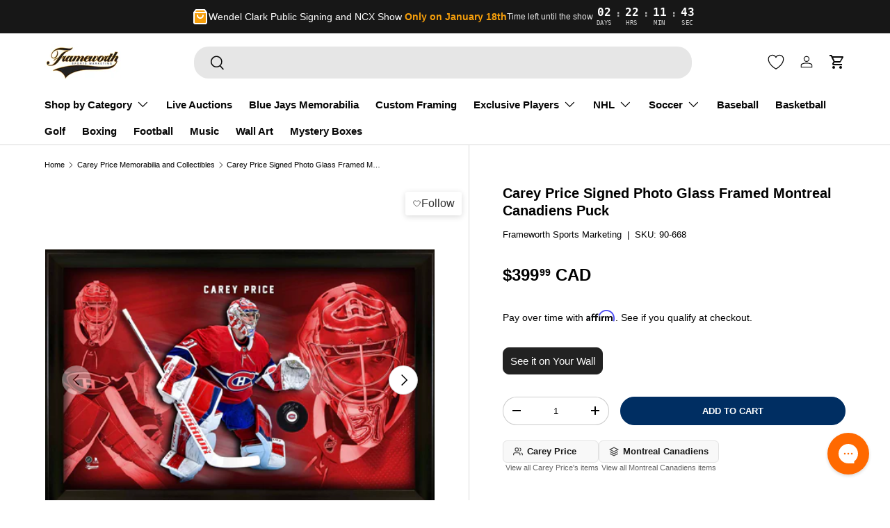

--- FILE ---
content_type: text/html; charset=utf-8
request_url: https://frameworth.com/collections/carey-price-signed-memorabilia-collectibles/products/carey-price-signed-photo-glass-framed-montreal-canadiens-puck
body_size: 82813
content:
<!doctype html>
<html
  class="no-js"
  lang="en"
  dir="ltr"
>
  <head>
    <meta name="google-site-verification" content="mdkDbUCLgIwAf8R3CIxKISGFH5v5LYA8XGixW8aPAVk"><meta charset="utf-8">
<meta name="viewport" content="width=device-width,initial-scale=1">
<title>Carey Price Signed Photo Glass Framed Montreal Canadiens Puck &ndash; Frameworth Sports Marketing </title><link rel="canonical" href="https://frameworth.com/products/carey-price-signed-photo-glass-framed-montreal-canadiens-puck"><link rel="icon" href="//frameworth.com/cdn/shop/files/fw-favicon.png?crop=center&height=48&v=1735101664&width=48" type="image/png">
  <link rel="apple-touch-icon" href="//frameworth.com/cdn/shop/files/fw-favicon.png?crop=center&height=180&v=1735101664&width=180"><meta name="description" content="This Montreal Canadiens puck comes personally autographed by Carey Price before being professionally framed. This puck is officially licensed by the National Hockey League (NHL) and National Hockey League Players Association (NHLPA) and comes with a certificate of authenticity and hologram from Frameworth to ensure aut"><meta property="og:site_name" content="Frameworth Sports Marketing ">
<meta property="og:url" content="https://frameworth.com/products/carey-price-signed-photo-glass-framed-montreal-canadiens-puck">
<meta property="og:title" content="Carey Price Signed Photo Glass Framed Montreal Canadiens Puck">
<meta property="og:type" content="product">
<meta property="og:description" content="This Montreal Canadiens puck comes personally autographed by Carey Price before being professionally framed. This puck is officially licensed by the National Hockey League (NHL) and National Hockey League Players Association (NHLPA) and comes with a certificate of authenticity and hologram from Frameworth to ensure aut"><meta property="og:image" content="http://frameworth.com/cdn/shop/files/88507_d38258bd-b5f6-428e-92f9-7e5280ab0fcb.jpg?crop=center&height=1200&v=1762726809&width=1200">
  <meta property="og:image:secure_url" content="https://frameworth.com/cdn/shop/files/88507_d38258bd-b5f6-428e-92f9-7e5280ab0fcb.jpg?crop=center&height=1200&v=1762726809&width=1200">
  <meta property="og:image:width" content="2048">
  <meta property="og:image:height" content="1366"><meta property="og:price:amount" content="399.99">
  <meta property="og:price:currency" content="CAD"><meta name="twitter:site" content="@FrameworthSport"><meta name="twitter:card" content="summary_large_image">
<meta name="twitter:title" content="Carey Price Signed Photo Glass Framed Montreal Canadiens Puck">
<meta name="twitter:description" content="This Montreal Canadiens puck comes personally autographed by Carey Price before being professionally framed. This puck is officially licensed by the National Hockey League (NHL) and National Hockey League Players Association (NHLPA) and comes with a certificate of authenticity and hologram from Frameworth to ensure aut">
<link
      rel="preload"
      href="//frameworth.com/cdn/shop/t/157/assets/main.css?v=78094778894024783091766893279"
      as="style"
    ><style data-shopify>
:root {
              --bg-color: 255 255 255 / 1.0;
              --bg-color-og: 255 255 255 / 1.0;
              --heading-color: 0 0 0;
              --text-color: 0 0 0;
              --text-color-og: 0 0 0;
              --scrollbar-color: 0 0 0;
              --link-color: 0 0 0;
              --link-color-og: 0 0 0;
              --star-color: 255 215 55;--swatch-border-color-default: 204 204 204;
                --swatch-border-color-active: 128 128 128;
                --swatch-card-size: 24px;
                --swatch-variant-picker-size: 80px;--color-scheme-1-bg: 255 255 255 / 1.0;
              --color-scheme-1-grad: linear-gradient(46deg, rgba(245, 245, 245, 1) 13%, rgba(249, 249, 249, 1) 86%);
              --color-scheme-1-heading: 0 0 0;
              --color-scheme-1-text: 0 0 0;
              --color-scheme-1-btn-bg: 0 0 0;
              --color-scheme-1-btn-text: 255 255 255;
              --color-scheme-1-btn-bg-hover: 46 46 46;--color-scheme-2-bg: 0 46 98 / 1.0;
              --color-scheme-2-grad: ;
              --color-scheme-2-heading: 237 237 237;
              --color-scheme-2-text: 255 255 255;
              --color-scheme-2-btn-bg: 255 255 255;
              --color-scheme-2-btn-text: 255 255 255;
              --color-scheme-2-btn-bg-hover: 255 255 255;--color-scheme-3-bg: 0 154 68 / 1.0;
              --color-scheme-3-grad: linear-gradient(45deg, rgba(248, 248, 248, 1), rgba(230, 232, 238, 1) 100%);
              --color-scheme-3-heading: 26 26 26;
              --color-scheme-3-text: 0 0 0;
              --color-scheme-3-btn-bg: 255 255 255;
              --color-scheme-3-btn-text: 0 0 0;
              --color-scheme-3-btn-bg-hover: 225 225 225;

              --drawer-bg-color: 255 255 255 / 1.0;
              --drawer-text-color: 0 0 0;

              --panel-bg-color: 245 245 245 / 1.0;
              --panel-heading-color: 0 0 0;
              --panel-text-color: 0 0 0;

              --in-stock-text-color: 13 164 74;
              --low-stock-text-color: 54 55 55;
              --very-low-stock-text-color: 227 43 43;
              --no-stock-text-color: 7 7 7;
              --no-stock-backordered-text-color: 119 119 119;

              --error-bg-color: 252 237 238;
              --error-text-color: 180 12 28;
              --success-bg-color: 232 246 234;
              --success-text-color: 44 126 63;
              --info-bg-color: 228 237 250;
              --info-text-color: 26 102 210;

              --heading-font-family: Helvetica,
              Arial, sans-serif;
              --heading-font-style: normal;
              --heading-font-weight: 700;
              --heading-scale-start: 2;

              --navigation-font-family: Helvetica,
              Arial, sans-serif;
              --navigation-font-style: normal;
              --navigation-font-weight: 700;--heading-text-transform: none;

                --subheading-text-transform: uppercase;
              --body-font-family: Helvetica,
              Arial, sans-serif;
              --body-font-style: normal;
              --body-font-weight: 400;
              --body-font-size: 15;

              --section-gap: 32;
              --heading-gap: calc(8 * var(--space-unit));--heading-gap: calc(6 * var(--space-unit));--grid-column-gap: 20px;--btn-bg-color: 0 46 98;
              --btn-bg-hover-color: 42 84 134;
              --btn-text-color: 255 255 255;
              --btn-bg-color-og: 0 46 98;
              --btn-text-color-og: 255 255 255;
              --btn-alt-bg-color: 0 0 0;
              --btn-alt-bg-alpha: 1.0;
              --btn-alt-text-color: 255 255 255;
              --btn-border-width: 1px;
              --btn-padding-y: 12px;

              
                --btn-border-radius: 21px;
              

              --btn-lg-border-radius: 50%;
              --btn-icon-border-radius: 50%;
              --input-with-btn-inner-radius: var(--btn-border-radius);
                --btn-text-transform: uppercase;

              --input-bg-color: 255 255 255 / 1.0;
              --input-text-color: 0 0 0;
              --input-border-width: 1px;
              --input-border-radius: 20px;
              --textarea-border-radius: 12px;
                --input-border-radius: 21px;
                --input-bg-color-diff-3: #f7f7f7;
                --input-bg-color-diff-6: #f0f0f0;

              --modal-border-radius: 0px;
              --modal-overlay-color: 0 0 0;
              --modal-overlay-opacity: 0.4;
              --drawer-border-radius: 0px;
              --overlay-border-radius: 20px;

              --custom-label-bg-color: 255 215 55;
              --custom-label-text-color: 7 7 7;--sale-label-bg-color: 227 43 43;
                --sale-label-text-color: 255 255 255;--sold-out-label-bg-color: 46 46 46;
                --sold-out-label-text-color: 255 255 255;--new-label-bg-color: 26 102 210;
                --new-label-text-color: 255 255 255;--preorder-label-bg-color: 86 203 249;
              --preorder-label-text-color: 0 0 0;

              --collection-label-color: 0 126 18;

              --page-width: 1800px;
              --gutter-sm: 20px;
              --gutter-md: 32px;
              --gutter-lg: 64px;

              --payment-terms-bg-color: #ffffff;

              --coll-card-bg-color: rgba(0,0,0,0);
              --coll-card-border-color: rgba(0,0,0,0);

              --card-highlight-bg-color: #fcedee;
              --card-highlight-text-color: 0 46 98;
              --card-highlight-border-color: #000000;--card-bg-color: rgba(0,0,0,0);
                --card-text-color: 7 7 7;
                --card-border-color: #e2e8f0;
                
                  --aos-animate-duration: 1s;
                

                
                  --aos-min-width: 0;
                
              

              --reading-width: 48em;
            }

            @media (max-width: 769px) {
              :root {
                --reading-width: 36em;
              }
            }</style>

    <link rel="stylesheet" href="//frameworth.com/cdn/shop/t/157/assets/main.css?v=78094778894024783091766893279">
    <script src="//frameworth.com/cdn/shop/t/157/assets/main.js?v=76476094356780495751760710648" defer="defer"></script>
    <script src="//frameworth.com/cdn/shop/t/157/assets/custom.js?v=115122280849738449981760710646" defer=""></script>
    <script src="//frameworth.com/cdn/shop/t/157/assets/auction-bid-tracker.js?v=90894558003040384781760710646" defer></script><script>window.performance && window.performance.mark && window.performance.mark('shopify.content_for_header.start');</script><meta name="google-site-verification" content="g7kaNhXg4w3bJt00vKGgp3aTr_gKaCqJpjGbwLcUY7k">
<meta id="shopify-digital-wallet" name="shopify-digital-wallet" content="/56892752041/digital_wallets/dialog">
<meta name="shopify-checkout-api-token" content="353c77cbf8eb5b510c783fc889fe8adb">
<meta id="in-context-paypal-metadata" data-shop-id="56892752041" data-venmo-supported="false" data-environment="production" data-locale="en_US" data-paypal-v4="true" data-currency="CAD">
<link rel="alternate" type="application/json+oembed" href="https://frameworth.com/products/carey-price-signed-photo-glass-framed-montreal-canadiens-puck.oembed">
<script async="async" src="/checkouts/internal/preloads.js?locale=en-CA"></script>
<link rel="preconnect" href="https://shop.app" crossorigin="anonymous">
<script async="async" src="https://shop.app/checkouts/internal/preloads.js?locale=en-CA&shop_id=56892752041" crossorigin="anonymous"></script>
<script id="apple-pay-shop-capabilities" type="application/json">{"shopId":56892752041,"countryCode":"CA","currencyCode":"CAD","merchantCapabilities":["supports3DS"],"merchantId":"gid:\/\/shopify\/Shop\/56892752041","merchantName":"Frameworth Sports Marketing ","requiredBillingContactFields":["postalAddress","email","phone"],"requiredShippingContactFields":["postalAddress","email","phone"],"shippingType":"shipping","supportedNetworks":["visa","masterCard","amex","discover","interac","jcb"],"total":{"type":"pending","label":"Frameworth Sports Marketing ","amount":"1.00"},"shopifyPaymentsEnabled":true,"supportsSubscriptions":true}</script>
<script id="shopify-features" type="application/json">{"accessToken":"353c77cbf8eb5b510c783fc889fe8adb","betas":["rich-media-storefront-analytics"],"domain":"frameworth.com","predictiveSearch":true,"shopId":56892752041,"locale":"en"}</script>
<script>var Shopify = Shopify || {};
Shopify.shop = "fw-ca-2021.myshopify.com";
Shopify.locale = "en";
Shopify.currency = {"active":"CAD","rate":"1.0"};
Shopify.country = "CA";
Shopify.theme = {"name":"frameworth-theme\/main","id":147866845353,"schema_name":"Enterprise","schema_version":"1.6.1","theme_store_id":null,"role":"main"};
Shopify.theme.handle = "null";
Shopify.theme.style = {"id":null,"handle":null};
Shopify.cdnHost = "frameworth.com/cdn";
Shopify.routes = Shopify.routes || {};
Shopify.routes.root = "/";</script>
<script type="module">!function(o){(o.Shopify=o.Shopify||{}).modules=!0}(window);</script>
<script>!function(o){function n(){var o=[];function n(){o.push(Array.prototype.slice.apply(arguments))}return n.q=o,n}var t=o.Shopify=o.Shopify||{};t.loadFeatures=n(),t.autoloadFeatures=n()}(window);</script>
<script>
  window.ShopifyPay = window.ShopifyPay || {};
  window.ShopifyPay.apiHost = "shop.app\/pay";
  window.ShopifyPay.redirectState = null;
</script>
<script id="shop-js-analytics" type="application/json">{"pageType":"product"}</script>
<script defer="defer" async type="module" src="//frameworth.com/cdn/shopifycloud/shop-js/modules/v2/client.init-shop-cart-sync_IZsNAliE.en.esm.js"></script>
<script defer="defer" async type="module" src="//frameworth.com/cdn/shopifycloud/shop-js/modules/v2/chunk.common_0OUaOowp.esm.js"></script>
<script type="module">
  await import("//frameworth.com/cdn/shopifycloud/shop-js/modules/v2/client.init-shop-cart-sync_IZsNAliE.en.esm.js");
await import("//frameworth.com/cdn/shopifycloud/shop-js/modules/v2/chunk.common_0OUaOowp.esm.js");

  window.Shopify.SignInWithShop?.initShopCartSync?.({"fedCMEnabled":true,"windoidEnabled":true});

</script>
<script>
  window.Shopify = window.Shopify || {};
  if (!window.Shopify.featureAssets) window.Shopify.featureAssets = {};
  window.Shopify.featureAssets['shop-js'] = {"shop-cart-sync":["modules/v2/client.shop-cart-sync_DLOhI_0X.en.esm.js","modules/v2/chunk.common_0OUaOowp.esm.js"],"init-fed-cm":["modules/v2/client.init-fed-cm_C6YtU0w6.en.esm.js","modules/v2/chunk.common_0OUaOowp.esm.js"],"shop-button":["modules/v2/client.shop-button_BCMx7GTG.en.esm.js","modules/v2/chunk.common_0OUaOowp.esm.js"],"shop-cash-offers":["modules/v2/client.shop-cash-offers_BT26qb5j.en.esm.js","modules/v2/chunk.common_0OUaOowp.esm.js","modules/v2/chunk.modal_CGo_dVj3.esm.js"],"init-windoid":["modules/v2/client.init-windoid_B9PkRMql.en.esm.js","modules/v2/chunk.common_0OUaOowp.esm.js"],"init-shop-email-lookup-coordinator":["modules/v2/client.init-shop-email-lookup-coordinator_DZkqjsbU.en.esm.js","modules/v2/chunk.common_0OUaOowp.esm.js"],"shop-toast-manager":["modules/v2/client.shop-toast-manager_Di2EnuM7.en.esm.js","modules/v2/chunk.common_0OUaOowp.esm.js"],"shop-login-button":["modules/v2/client.shop-login-button_BtqW_SIO.en.esm.js","modules/v2/chunk.common_0OUaOowp.esm.js","modules/v2/chunk.modal_CGo_dVj3.esm.js"],"avatar":["modules/v2/client.avatar_BTnouDA3.en.esm.js"],"pay-button":["modules/v2/client.pay-button_CWa-C9R1.en.esm.js","modules/v2/chunk.common_0OUaOowp.esm.js"],"init-shop-cart-sync":["modules/v2/client.init-shop-cart-sync_IZsNAliE.en.esm.js","modules/v2/chunk.common_0OUaOowp.esm.js"],"init-customer-accounts":["modules/v2/client.init-customer-accounts_DenGwJTU.en.esm.js","modules/v2/client.shop-login-button_BtqW_SIO.en.esm.js","modules/v2/chunk.common_0OUaOowp.esm.js","modules/v2/chunk.modal_CGo_dVj3.esm.js"],"init-shop-for-new-customer-accounts":["modules/v2/client.init-shop-for-new-customer-accounts_JdHXxpS9.en.esm.js","modules/v2/client.shop-login-button_BtqW_SIO.en.esm.js","modules/v2/chunk.common_0OUaOowp.esm.js","modules/v2/chunk.modal_CGo_dVj3.esm.js"],"init-customer-accounts-sign-up":["modules/v2/client.init-customer-accounts-sign-up_D6__K_p8.en.esm.js","modules/v2/client.shop-login-button_BtqW_SIO.en.esm.js","modules/v2/chunk.common_0OUaOowp.esm.js","modules/v2/chunk.modal_CGo_dVj3.esm.js"],"checkout-modal":["modules/v2/client.checkout-modal_C_ZQDY6s.en.esm.js","modules/v2/chunk.common_0OUaOowp.esm.js","modules/v2/chunk.modal_CGo_dVj3.esm.js"],"shop-follow-button":["modules/v2/client.shop-follow-button_XetIsj8l.en.esm.js","modules/v2/chunk.common_0OUaOowp.esm.js","modules/v2/chunk.modal_CGo_dVj3.esm.js"],"lead-capture":["modules/v2/client.lead-capture_DvA72MRN.en.esm.js","modules/v2/chunk.common_0OUaOowp.esm.js","modules/v2/chunk.modal_CGo_dVj3.esm.js"],"shop-login":["modules/v2/client.shop-login_ClXNxyh6.en.esm.js","modules/v2/chunk.common_0OUaOowp.esm.js","modules/v2/chunk.modal_CGo_dVj3.esm.js"],"payment-terms":["modules/v2/client.payment-terms_CNlwjfZz.en.esm.js","modules/v2/chunk.common_0OUaOowp.esm.js","modules/v2/chunk.modal_CGo_dVj3.esm.js"]};
</script>
<script>(function() {
  var isLoaded = false;
  function asyncLoad() {
    if (isLoaded) return;
    isLoaded = true;
    var urls = ["https:\/\/cdn.wheelio-app.com\/app\/index.min.js?version=20251118080645537\u0026shop=fw-ca-2021.myshopify.com","https:\/\/cdn.logbase.io\/lb-upsell-wrapper.js?shop=fw-ca-2021.myshopify.com","https:\/\/app.pictureit.co\/js\/kpI0PAOWGTmQep1eGYKR4xOK\/load.js?shop=fw-ca-2021.myshopify.com","\/\/staticw2.yotpo.com\/XzhaccEkXKVp2wlpsLGXnp9DHSm0PBmt2jFMEufb\/widget.js?shop=fw-ca-2021.myshopify.com"];
    for (var i = 0; i < urls.length; i++) {
      var s = document.createElement('script');
      s.type = 'text/javascript';
      s.async = true;
      s.src = urls[i];
      var x = document.getElementsByTagName('script')[0];
      x.parentNode.insertBefore(s, x);
    }
  };
  if(window.attachEvent) {
    window.attachEvent('onload', asyncLoad);
  } else {
    window.addEventListener('load', asyncLoad, false);
  }
})();</script>
<script id="__st">var __st={"a":56892752041,"offset":-18000,"reqid":"deb5777e-41bc-437b-9ab5-54b61d1116cd-1768495679","pageurl":"frameworth.com\/collections\/carey-price-signed-memorabilia-collectibles\/products\/carey-price-signed-photo-glass-framed-montreal-canadiens-puck","u":"0d9d51393382","p":"product","rtyp":"product","rid":7670235431081};</script>
<script>window.ShopifyPaypalV4VisibilityTracking = true;</script>
<script id="captcha-bootstrap">!function(){'use strict';const t='contact',e='account',n='new_comment',o=[[t,t],['blogs',n],['comments',n],[t,'customer']],c=[[e,'customer_login'],[e,'guest_login'],[e,'recover_customer_password'],[e,'create_customer']],r=t=>t.map((([t,e])=>`form[action*='/${t}']:not([data-nocaptcha='true']) input[name='form_type'][value='${e}']`)).join(','),a=t=>()=>t?[...document.querySelectorAll(t)].map((t=>t.form)):[];function s(){const t=[...o],e=r(t);return a(e)}const i='password',u='form_key',d=['recaptcha-v3-token','g-recaptcha-response','h-captcha-response',i],f=()=>{try{return window.sessionStorage}catch{return}},m='__shopify_v',_=t=>t.elements[u];function p(t,e,n=!1){try{const o=window.sessionStorage,c=JSON.parse(o.getItem(e)),{data:r}=function(t){const{data:e,action:n}=t;return t[m]||n?{data:e,action:n}:{data:t,action:n}}(c);for(const[e,n]of Object.entries(r))t.elements[e]&&(t.elements[e].value=n);n&&o.removeItem(e)}catch(o){console.error('form repopulation failed',{error:o})}}const l='form_type',E='cptcha';function T(t){t.dataset[E]=!0}const w=window,h=w.document,L='Shopify',v='ce_forms',y='captcha';let A=!1;((t,e)=>{const n=(g='f06e6c50-85a8-45c8-87d0-21a2b65856fe',I='https://cdn.shopify.com/shopifycloud/storefront-forms-hcaptcha/ce_storefront_forms_captcha_hcaptcha.v1.5.2.iife.js',D={infoText:'Protected by hCaptcha',privacyText:'Privacy',termsText:'Terms'},(t,e,n)=>{const o=w[L][v],c=o.bindForm;if(c)return c(t,g,e,D).then(n);var r;o.q.push([[t,g,e,D],n]),r=I,A||(h.body.append(Object.assign(h.createElement('script'),{id:'captcha-provider',async:!0,src:r})),A=!0)});var g,I,D;w[L]=w[L]||{},w[L][v]=w[L][v]||{},w[L][v].q=[],w[L][y]=w[L][y]||{},w[L][y].protect=function(t,e){n(t,void 0,e),T(t)},Object.freeze(w[L][y]),function(t,e,n,w,h,L){const[v,y,A,g]=function(t,e,n){const i=e?o:[],u=t?c:[],d=[...i,...u],f=r(d),m=r(i),_=r(d.filter((([t,e])=>n.includes(e))));return[a(f),a(m),a(_),s()]}(w,h,L),I=t=>{const e=t.target;return e instanceof HTMLFormElement?e:e&&e.form},D=t=>v().includes(t);t.addEventListener('submit',(t=>{const e=I(t);if(!e)return;const n=D(e)&&!e.dataset.hcaptchaBound&&!e.dataset.recaptchaBound,o=_(e),c=g().includes(e)&&(!o||!o.value);(n||c)&&t.preventDefault(),c&&!n&&(function(t){try{if(!f())return;!function(t){const e=f();if(!e)return;const n=_(t);if(!n)return;const o=n.value;o&&e.removeItem(o)}(t);const e=Array.from(Array(32),(()=>Math.random().toString(36)[2])).join('');!function(t,e){_(t)||t.append(Object.assign(document.createElement('input'),{type:'hidden',name:u})),t.elements[u].value=e}(t,e),function(t,e){const n=f();if(!n)return;const o=[...t.querySelectorAll(`input[type='${i}']`)].map((({name:t})=>t)),c=[...d,...o],r={};for(const[a,s]of new FormData(t).entries())c.includes(a)||(r[a]=s);n.setItem(e,JSON.stringify({[m]:1,action:t.action,data:r}))}(t,e)}catch(e){console.error('failed to persist form',e)}}(e),e.submit())}));const S=(t,e)=>{t&&!t.dataset[E]&&(n(t,e.some((e=>e===t))),T(t))};for(const o of['focusin','change'])t.addEventListener(o,(t=>{const e=I(t);D(e)&&S(e,y())}));const B=e.get('form_key'),M=e.get(l),P=B&&M;t.addEventListener('DOMContentLoaded',(()=>{const t=y();if(P)for(const e of t)e.elements[l].value===M&&p(e,B);[...new Set([...A(),...v().filter((t=>'true'===t.dataset.shopifyCaptcha))])].forEach((e=>S(e,t)))}))}(h,new URLSearchParams(w.location.search),n,t,e,['guest_login'])})(!0,!0)}();</script>
<script integrity="sha256-4kQ18oKyAcykRKYeNunJcIwy7WH5gtpwJnB7kiuLZ1E=" data-source-attribution="shopify.loadfeatures" defer="defer" src="//frameworth.com/cdn/shopifycloud/storefront/assets/storefront/load_feature-a0a9edcb.js" crossorigin="anonymous"></script>
<script crossorigin="anonymous" defer="defer" src="//frameworth.com/cdn/shopifycloud/storefront/assets/shopify_pay/storefront-65b4c6d7.js?v=20250812"></script>
<script data-source-attribution="shopify.dynamic_checkout.dynamic.init">var Shopify=Shopify||{};Shopify.PaymentButton=Shopify.PaymentButton||{isStorefrontPortableWallets:!0,init:function(){window.Shopify.PaymentButton.init=function(){};var t=document.createElement("script");t.src="https://frameworth.com/cdn/shopifycloud/portable-wallets/latest/portable-wallets.en.js",t.type="module",document.head.appendChild(t)}};
</script>
<script data-source-attribution="shopify.dynamic_checkout.buyer_consent">
  function portableWalletsHideBuyerConsent(e){var t=document.getElementById("shopify-buyer-consent"),n=document.getElementById("shopify-subscription-policy-button");t&&n&&(t.classList.add("hidden"),t.setAttribute("aria-hidden","true"),n.removeEventListener("click",e))}function portableWalletsShowBuyerConsent(e){var t=document.getElementById("shopify-buyer-consent"),n=document.getElementById("shopify-subscription-policy-button");t&&n&&(t.classList.remove("hidden"),t.removeAttribute("aria-hidden"),n.addEventListener("click",e))}window.Shopify?.PaymentButton&&(window.Shopify.PaymentButton.hideBuyerConsent=portableWalletsHideBuyerConsent,window.Shopify.PaymentButton.showBuyerConsent=portableWalletsShowBuyerConsent);
</script>
<script data-source-attribution="shopify.dynamic_checkout.cart.bootstrap">document.addEventListener("DOMContentLoaded",(function(){function t(){return document.querySelector("shopify-accelerated-checkout-cart, shopify-accelerated-checkout")}if(t())Shopify.PaymentButton.init();else{new MutationObserver((function(e,n){t()&&(Shopify.PaymentButton.init(),n.disconnect())})).observe(document.body,{childList:!0,subtree:!0})}}));
</script>
<script id='scb4127' type='text/javascript' async='' src='https://frameworth.com/cdn/shopifycloud/privacy-banner/storefront-banner.js'></script><link id="shopify-accelerated-checkout-styles" rel="stylesheet" media="screen" href="https://frameworth.com/cdn/shopifycloud/portable-wallets/latest/accelerated-checkout-backwards-compat.css" crossorigin="anonymous">
<style id="shopify-accelerated-checkout-cart">
        #shopify-buyer-consent {
  margin-top: 1em;
  display: inline-block;
  width: 100%;
}

#shopify-buyer-consent.hidden {
  display: none;
}

#shopify-subscription-policy-button {
  background: none;
  border: none;
  padding: 0;
  text-decoration: underline;
  font-size: inherit;
  cursor: pointer;
}

#shopify-subscription-policy-button::before {
  box-shadow: none;
}

      </style>
<script id="sections-script" data-sections="header,footer" defer="defer" src="//frameworth.com/cdn/shop/t/157/compiled_assets/scripts.js?36691"></script>
<script>window.performance && window.performance.mark && window.performance.mark('shopify.content_for_header.end');</script>

      <script src="//frameworth.com/cdn/shop/t/157/assets/animate-on-scroll.js?v=15249566486942820451760710647" defer="defer"></script>
      <link rel="stylesheet" href="//frameworth.com/cdn/shop/t/157/assets/animate-on-scroll.css?v=116194678796051782541760710647">
    

    <script>
      document.documentElement.className = document.documentElement.className.replace('no-js', 'js');
    </script><!-- CC Custom Head Start --><!-- CC Custom Head End --><link href="//frameworth.com/cdn/shop/t/157/assets/auction-plus.css?v=52577858092281805571763785840" rel="stylesheet" type="text/css" media="all" />
<link href="//frameworth.com/cdn/shop/t/157/assets/limited-quantity-sale.css?v=148687304395976917421764269952" rel="stylesheet" type="text/css" media="all" />
    <script src="//frameworth.com/cdn/shop/t/157/assets/limited-quantity-countdown.js?v=162435866425054850451766165154" defer="defer"></script>


    <script type="text/javascript">
      teeinblue = {
        cartContainerSelectors: ['.cart-items tbody'],
        cartItemWrapperSelectors: ['.cart-items tbody tr.cart-item'],
      };
    </script>
    <link href="//frameworth.com/cdn/shop/t/157/assets/teeinblue-custom.css?v=103313382521903597001760710648" rel="stylesheet" type="text/css" media="all" />
    <script src="//frameworth.com/cdn/shop/t/157/assets/tee-sticky-gallery.js?v=166718909219549553841760710647" type="text/javascript"></script>
<script type="text/javascript">
      (function e(){var e=document.createElement("script");e.type="text/javascript",e.async=true,
      e.src="//staticw2.yotpo.com/XzhaccEkXKVp2wlpsLGXnp9DHSm0PBmt2jFMEufb/widget.js";var t=document.getElementsByTagName("script")[0];
      t.parentNode.insertBefore(e,t)})();
    </script><!-- BEGIN app block: shopify://apps/sales-discounts/blocks/countdown/29205fb1-2e68-4d81-a905-d828a51c8413 --><script id="hc_product_countdown_dates" data-p_id="7670235431081" type="application/json">{"7519836143785":{"sale_start":"2022-11-13T15:00:00+00:00","sale_end":"2022-11-14T15:00:00+00:00"},"7593078948009":{"sale_start":"2022-11-13T15:00:00+00:00","sale_end":"2022-11-14T15:00:00+00:00"},"7625746645161":{"sale_start":"2022-11-16T15:00:00+00:00","sale_end":"2022-11-17T15:00:00+00:00"},"7437348044969":{"sale_start":"2022-11-17T15:00:00+00:00","sale_end":"2022-11-18T15:00:00+00:00"},"7519835783337":{"sale_start":"2022-11-19T15:05:00+00:00","sale_end":"2022-11-20T15:00:00+00:00"},"7566563967145":{"sale_start":"2022-11-22T15:00:00+00:00","sale_end":"2022-11-23T15:00:00+00:00"},"7431039713449":{"sale_start":"2022-11-23T15:00:00+00:00","sale_end":"2022-11-24T15:00:00+00:00"},"7431040139433":{"sale_start":"2022-11-24T15:00:00+00:00","sale_end":"2022-11-25T15:00:00+00:00"},"7498684039337":{"sale_start":"2022-11-24T15:00:00+00:00","sale_end":"2022-11-25T15:00:00+00:00"},"7488157384873":{"sale_start":"2022-11-25T15:00:00+00:00","sale_end":"2022-11-26T15:00:00+00:00"},"7519800295593":{"sale_start":"2022-11-26T15:00:00+00:00","sale_end":"2022-11-27T15:00:00+00:00"},"7473917329577":{"sale_start":"2022-11-27T15:00:00+00:00","sale_end":"2022-11-28T15:00:00+00:00"},"7498701504681":{"sale_start":"2022-11-29T15:00:00+00:00","sale_end":"2022-11-30T15:00:00+00:00"},"7437350994089":{"sale_start":"2022-11-29T15:00:00+00:00","sale_end":"2022-11-30T15:00:00+00:00"},"7485505241257":{"sale_start":"2022-11-30T15:00:00+00:00","sale_end":"2022-12-01T15:00:00+00:00"},"7670234185897":{"sale_start":"2022-12-10T09:00:00-05:00","sale_end":"2022-12-10T23:55:00-05:00"},"7405709197481":{"sale_start":"2023-05-01T15:55:00+00:00","sale_end":"2023-05-04T15:55:00+00:00"},"7299761995945":{"sale_start":"2023-05-02T15:05:00+00:00","sale_end":"2023-05-04T15:50:00+00:00"},"7352110809257":{"sale_start":"2023-05-02T15:05:00+00:00","sale_end":"2023-05-04T15:50:00+00:00"},"7410953322665":{"sale_start":"2023-05-02T15:05:00+00:00","sale_end":"2023-05-04T15:50:00+00:00"},"7420524921001":{"sale_start":"2023-05-02T15:05:00+00:00","sale_end":"2023-05-04T15:50:00+00:00"},"7437352665257":{"sale_start":"2023-05-02T15:05:00+00:00","sale_end":"2023-05-04T15:50:00+00:00"},"7444045430953":{"sale_start":"2023-05-02T15:05:00+00:00","sale_end":"2023-05-04T15:50:00+00:00"},"7675181695145":{"sale_start":"2023-05-02T15:05:00+00:00","sale_end":"2023-05-04T15:50:00+00:00"},"7675225964713":{"sale_start":"2023-05-02T15:05:00+00:00","sale_end":"2023-05-04T15:50:00+00:00"},"7437353746601":{"sale_start":"2023-11-20T21:00:00+00:00","sale_end":"2023-11-28T05:00:00+00:00"},"7299707961513":{"sale_start":"2023-11-20T21:00:00+00:00","sale_end":"2023-11-28T05:00:00+00:00"},"7505630363817":{"sale_start":"2023-12-02T05:00:00+00:00","sale_end":"2023-12-09T05:00:00+00:00"},"7742127833257":{"sale_start":"2023-12-02T05:00:00+00:00","sale_end":"2023-12-09T05:00:00+00:00"},"7742128095401":{"sale_start":"2023-12-02T05:00:00+00:00","sale_end":"2023-12-09T05:00:00+00:00"},"7797334442153":{"sale_start":"2023-12-02T05:00:00+00:00","sale_end":"2023-12-11T05:00:00+00:00"},"7436760023209":{"sale_start":"2024-02-10T14:00:00+00:00","sale_end":"2024-02-11T04:55:00+00:00"},"7430835962025":{"sale_start":"2024-08-07T12:00:00+00:00","sale_end":"2024-08-09T12:00:00+00:00"}}</script>

            <script>
            let hcCountdownSettings = {
                hp_cd_html: '',
                hp_cd_display_on: 0, 
                hp_cd_call_to_action: 0,
                hp_cd_sticky: 0,
                hp_cd_position: 0,
                hp_cd_link: "",
                p_cd_html: '',
                pp_selector: "form[action*='/cart/add'] button[type='submit']",
                pp_position: 0,
                pp_use_campaign_dates: 0,
                pp_valid_till: ''
            }
            </script>
            <style></style>
         
<!-- END app block --><!-- BEGIN app block: shopify://apps/yotpo-product-reviews/blocks/reviews_tab/eb7dfd7d-db44-4334-bc49-c893b51b36cf -->



<!-- END app block --><!-- BEGIN app block: shopify://apps/microsoft-clarity/blocks/clarity_js/31c3d126-8116-4b4a-8ba1-baeda7c4aeea -->
<script type="text/javascript">
  (function (c, l, a, r, i, t, y) {
    c[a] = c[a] || function () { (c[a].q = c[a].q || []).push(arguments); };
    t = l.createElement(r); t.async = 1; t.src = "https://www.clarity.ms/tag/" + i + "?ref=shopify";
    y = l.getElementsByTagName(r)[0]; y.parentNode.insertBefore(t, y);

    c.Shopify.loadFeatures([{ name: "consent-tracking-api", version: "0.1" }], error => {
      if (error) {
        console.error("Error loading Shopify features:", error);
        return;
      }

      c[a]('consentv2', {
        ad_Storage: c.Shopify.customerPrivacy.marketingAllowed() ? "granted" : "denied",
        analytics_Storage: c.Shopify.customerPrivacy.analyticsProcessingAllowed() ? "granted" : "denied",
      });
    });

    l.addEventListener("visitorConsentCollected", function (e) {
      c[a]('consentv2', {
        ad_Storage: e.detail.marketingAllowed ? "granted" : "denied",
        analytics_Storage: e.detail.analyticsAllowed ? "granted" : "denied",
      });
    });
  })(window, document, "clarity", "script", "m9u9y2vab0");
</script>



<!-- END app block --><!-- BEGIN app block: shopify://apps/teeinblue-product-personalizer/blocks/product-personalizer/67212f31-32b0-450c-97dd-7e182a5fac7b -->


  <!-- teeinblue scripts -->
  <script>
    window.teeinblueShop = {
      shopCurrency: "CAD",
    
      moneyFormat: "${{amount}}",
    
    };
  </script>

  

  

  
    
    
    
    
    
    
    
    
    
    
    

    

    
    <script id="teeinblue-product-data">
      window.teeinblueCampaign = {
        
        isTeeInBlueProduct: false,
        isPlatformProduct: false,
        productId: 7670235431081,
        variantsById: {
          
          "42800802660521": {
            ...({"id":42800802660521,"title":"Default Title","option1":"Default Title","option2":null,"option3":null,"sku":"90-668","requires_shipping":true,"taxable":true,"featured_image":null,"available":true,"name":"Carey Price Signed Photo Glass Framed Montreal Canadiens Puck","public_title":null,"options":["Default Title"],"price":39999,"weight":7257,"compare_at_price":39999,"inventory_management":"shopify","barcode":"681545906684","requires_selling_plan":false,"selling_plan_allocations":[],"quantity_rule":{"min":1,"max":null,"increment":1}}),
            inventory_policy: "deny",
          },
          
        },
        
        config: {"atc_action":"default","show_buynow":false,"show_gallery":true,"show_preview":true,"zoom_gallery":false,"enable_sticky":true,"show_quantity":false,"style_variants":"outline","thumbnail_type":"default","preview_content":"gallery","add_design_links":"property","personalize_type":"direct","show_edit_button":true,"atc_border_radius":"rounded","atc_button_layout":"layout_1","position_of_price":"price_compared_save","addon_price_enable":true,"alignment_variants":"left","show_arrows_mobile":true,"show_saving_amount":true,"addon_option_enable":false,"should_block_inspect":true,"show_app_description":false,"show_compare_at_price":true,"border_radius_variants":"rounded","show_action_in_preview":false,"sync_between_templates":true,"show_navigation_numbers":false,"support_public_property":false,"hide_single_value_option":true,"load_gallery_immediately":true,"enable_personalize_button":false,"image_placement_on_mockup":true,"personalization_alignment":"left","personalization_font_size":"small","addon_product_price_enable":false,"auto_select_first_template":true,"collapse_description_block":false,"confirmation_checkbox_enable":true,"personalization_item_per_row":"auto","personalization_toggle_style":"switch","show_custom_info_below_price":false,"action_button_in_zoom_gallery":"popup_large_image","personalization_border_radius":"rounded","show_galley_thumbnails_mobile":true,"personalization_choose_a_theme":"modern","action_button_in_show_save_badge":"show_amount_with_currency","show_personalization_form_header":false,"show_assigned_variant_images_only":true,"sync_campaign_info_to_shopify":true,"size_label":"Size","color_label":"Color","saving_text":"saving","loading_lyric":"Loading lyrics...","template_label":"{{ ARTWORK_NAME }} template","addon_price_label":"Selection will add {{PRICE}} to the price","description_label":"Description","form_header_title":"personalize","addon_option_label":"+{{VALUE}}","upload_button_text":"Choose an image","buynow_button_label":"Buy now","form_required_error":"Some fields are required or invalid data","input_invalid_error":"Invalid data","next_button_tooltip":"Next","prev_button_tooltip":"Prev","confirmation_message":"Please tick the confirmation box above before proceeding","input_required_error":"This field is required!","out_of_stock_message":"Your selection is out of stock. Please choose another option.","preview_button_label":"Preview","success_atc_response":"This item has been added to cart!<br><a href=\"/cart\">View cart</a>","scrabble_unique_error":"No letters (without special characters) in the word {{WORDS}} exist in any other words.","song_search_no_result":"No songs found. Try another keyword.","addtocart_button_label":"Add to Cart","gpx_upload_button_text":"Choose a .gpx file","scrabble_maximal_error":"Maximum number of words is {{MAX}}.","scrabble_minimal_error":"We need at least 2 words to create a scrabble.","available_product_label":"Available Products","center_map_button_label":"Center map","custom_info_below_price":"inc. Tax","loading_lyric_no_result":"Lyrics not found.","min_size_upload_warning":"Cannot upload because the image is too small. Please upload a bigger image","recustomize_button_text":"Recustomize image","scrabble_add_word_error":"Cannot add the words to the crossword.","song_search_placeholder":"Search for a song","upload_button_text_reup":"Choose another image","visibility_toggle_label":"Show {{ INPUT_LABEL }}","edit_design_button_label":"Edit design","maps_cancel_button_label":"Cancel","maps_select_button_label":"Select & continue","min_width_height_warning":"Your photo does not meet the minimum resolution requirement. Please upload a photo larger than {{ MIN_WIDTH }}x{{ MIN_HEIGHT }}","personalize_button_label":"Personalize","select_vector_file_error":"You must select a file with the extension .svg or .eps.","song_search_button_label":"Select","update_item_button_label":"Update cart","upload_button_text_error":"Cannot upload. Contact us for more information.","product_name_button_label":"Product Name","unavailable_variant_error":"Selected variant is unavailable","upload_vector_button_text":"Choose a vector","close_preview_buttom_label":"Close preview","image_placement_save_label":"Save","confirmation_checkbox_label":"I confirm that all personalization details are correct.","cropper_cancel_button_label":"Cancel","cropper_select_button_label":"Select","gpx_upload_button_text_reup":"Choose another .gpx file","max_size_upload_gpx_warning":"Cannot upload because .gpx file is too large. Please upload a smaller file.","preview_design_button_label":"Preview design","default_dropdown_placeholder":"Choose an option","gpx_upload_button_text_error":"Cannot upload. Contact us for more information.","image_placement_cancel_label":"Cancel","upload_button_text_uploading":"Uploading...","variant_dropdown_placeholder":"Choose an option","gpx_upload_button_text_strava":"Connect Strava","upload_vector_button_text_reup":"Choose another vector","cropper_min_size_upload_warning":"Cannot upload because the cropped area is too small. Please resize the crop bigger","gpx_upload_button_text_uploading":"Uploading...","gpx_upload_button_text_connecting":"Connecting...","recustomize_route_maps_button_text":"Recustomize route map","gpx_upload_button_text_add_activity":"Add","gpx_upload_button_text_error_strava":"Strava error. Please try again later.","checkout_button_label_on_preview_popup":"Process to Checkout","gpx_upload_button_text_show_activities":"Show activities","gpx_upload_button_text_disconnect_strava":"Disconnect Strava","gpx_upload_button_text_not_found_activities":"No activities found","gpx_upload_button_text_error_not_connected_strava":"Cannot connect to Strava. Contact us for more information.","photo_endpoint":""},
        
        
        configTranslation: {"size_label":"Size","color_label":"Color","saving_text":"saving","loading_lyric":"Loading lyrics...","template_label":"{{ ARTWORK_NAME }} template","addon_price_label":"Selection will add {{PRICE}} to the price","description_label":"Description","form_header_title":"personalize","addon_option_label":"+{{VALUE}}","upload_button_text":"Choose an image","buynow_button_label":"Buy now","form_required_error":"Some fields are required or invalid data","input_invalid_error":"Invalid data","next_button_tooltip":"Next","prev_button_tooltip":"Prev","confirmation_message":"Please tick the confirmation box above before proceeding","input_required_error":"This field is required!","out_of_stock_message":"Your selection is out of stock. Please choose another option.","preview_button_label":"Preview","success_atc_response":"This item has been added to cart!<br><a href=\"/cart\">View cart</a>","scrabble_unique_error":"No letters (without special characters) in the word {{WORDS}} exist in any other words.","song_search_no_result":"No songs found. Try another keyword.","addtocart_button_label":"Add to Cart","gpx_upload_button_text":"Choose a .gpx file","scrabble_maximal_error":"Maximum number of words is {{MAX}}.","scrabble_minimal_error":"We need at least 2 words to create a scrabble.","available_product_label":"Available Products","center_map_button_label":"Center map","custom_info_below_price":"inc. Tax","loading_lyric_no_result":"Lyrics not found.","min_size_upload_warning":"Cannot upload because the image is too small. Please upload a bigger image","recustomize_button_text":"Recustomize image","scrabble_add_word_error":"Cannot add the words to the crossword.","song_search_placeholder":"Search for a song","upload_button_text_reup":"Choose another image","visibility_toggle_label":"Show {{ INPUT_LABEL }}","edit_design_button_label":"Edit design","maps_cancel_button_label":"Cancel","maps_select_button_label":"Select & continue","min_width_height_warning":"Your photo does not meet the minimum resolution requirement. Please upload a photo larger than {{ MIN_WIDTH }}x{{ MIN_HEIGHT }}","personalize_button_label":"Personalize","select_vector_file_error":"You must select a file with the extension .svg or .eps.","song_search_button_label":"Select","update_item_button_label":"Update cart","upload_button_text_error":"Cannot upload. Contact us for more information.","product_name_button_label":"Product Name","unavailable_variant_error":"Selected variant is unavailable","upload_vector_button_text":"Choose a vector","close_preview_buttom_label":"Close preview","image_placement_save_label":"Save","confirmation_checkbox_label":"I confirm that all personalization details are correct.","cropper_cancel_button_label":"Cancel","cropper_select_button_label":"Select","gpx_upload_button_text_reup":"Choose another .gpx file","max_size_upload_gpx_warning":"Cannot upload because .gpx file is too large. Please upload a smaller file.","preview_design_button_label":"Preview design","default_dropdown_placeholder":"Choose an option","gpx_upload_button_text_error":"Cannot upload. Contact us for more information.","image_placement_cancel_label":"Cancel","upload_button_text_uploading":"Uploading...","variant_dropdown_placeholder":"Choose an option","gpx_upload_button_text_strava":"Connect Strava","upload_vector_button_text_reup":"Choose another vector","cropper_min_size_upload_warning":"Cannot upload because the cropped area is too small. Please resize the crop bigger","gpx_upload_button_text_uploading":"Uploading...","gpx_upload_button_text_connecting":"Connecting...","recustomize_route_maps_button_text":"Recustomize route map","gpx_upload_button_text_add_activity":"Add","gpx_upload_button_text_error_strava":"Strava error. Please try again later.","checkout_button_label_on_preview_popup":"Process to Checkout","gpx_upload_button_text_show_activities":"Show activities","gpx_upload_button_text_disconnect_strava":"Disconnect Strava","gpx_upload_button_text_not_found_activities":"No activities found","gpx_upload_button_text_error_not_connected_strava":"Cannot connect to Strava. Contact us for more information."},
        
        
        addonVariants: [
          
        
        ],
        
        storefrontAccessToken: "b213760d9f2347377d53e38d4c773712",
        
        
        crossSellProduct: null,
        crossSellCollections: null,
      };
    </script>
    
  

  
  <!-- teeinblue async script -->
  <script
    type="text/javascript"
    async
    src="https://sdk.teeinblue.com/async.js?platform=shopify&amp;v=1&amp;token=CaYExsFhyPUkddfdqbe28iten62jyKDa&amp;shop=fw-ca-2021.myshopify.com"
  ></script>
  <!-- teeinblue async script end -->

  

  
  <!-- teeinblue scripts end. -->



<!-- END app block --><!-- BEGIN app block: shopify://apps/microsoft-clarity/blocks/brandAgents_js/31c3d126-8116-4b4a-8ba1-baeda7c4aeea -->





<!-- END app block --><!-- BEGIN app block: shopify://apps/gorgias-live-chat-helpdesk/blocks/gorgias/a66db725-7b96-4e3f-916e-6c8e6f87aaaa -->
<script defer data-gorgias-loader-chat src="https://config.gorgias.chat/bundle-loader/shopify/fw-ca-2021.myshopify.com"></script>


<script defer data-gorgias-loader-convert  src="https://cdn.9gtb.com/loader.js"></script>


<script defer data-gorgias-loader-mailto-replace  src="https://config.gorgias.help/api/contact-forms/replace-mailto-script.js?shopName=fw-ca-2021"></script>


<!-- END app block --><!-- BEGIN app block: shopify://apps/yotpo-product-reviews/blocks/settings/eb7dfd7d-db44-4334-bc49-c893b51b36cf -->


  <script type="text/javascript" src="https://cdn-widgetsrepository.yotpo.com/v1/loader/XzhaccEkXKVp2wlpsLGXnp9DHSm0PBmt2jFMEufb?languageCode=en" async></script>



  
<!-- END app block --><!-- BEGIN app block: shopify://apps/klaviyo-email-marketing-sms/blocks/klaviyo-onsite-embed/2632fe16-c075-4321-a88b-50b567f42507 -->












  <script async src="https://static.klaviyo.com/onsite/js/XngeAm/klaviyo.js?company_id=XngeAm"></script>
  <script>!function(){if(!window.klaviyo){window._klOnsite=window._klOnsite||[];try{window.klaviyo=new Proxy({},{get:function(n,i){return"push"===i?function(){var n;(n=window._klOnsite).push.apply(n,arguments)}:function(){for(var n=arguments.length,o=new Array(n),w=0;w<n;w++)o[w]=arguments[w];var t="function"==typeof o[o.length-1]?o.pop():void 0,e=new Promise((function(n){window._klOnsite.push([i].concat(o,[function(i){t&&t(i),n(i)}]))}));return e}}})}catch(n){window.klaviyo=window.klaviyo||[],window.klaviyo.push=function(){var n;(n=window._klOnsite).push.apply(n,arguments)}}}}();</script>

  
    <script id="viewed_product">
      if (item == null) {
        var _learnq = _learnq || [];

        var MetafieldReviews = null
        var MetafieldYotpoRating = null
        var MetafieldYotpoCount = null
        var MetafieldLooxRating = null
        var MetafieldLooxCount = null
        var okendoProduct = null
        var okendoProductReviewCount = null
        var okendoProductReviewAverageValue = null
        try {
          // The following fields are used for Customer Hub recently viewed in order to add reviews.
          // This information is not part of __kla_viewed. Instead, it is part of __kla_viewed_reviewed_items
          MetafieldReviews = {};
          MetafieldYotpoRating = null
          MetafieldYotpoCount = null
          MetafieldLooxRating = null
          MetafieldLooxCount = null

          okendoProduct = null
          // If the okendo metafield is not legacy, it will error, which then requires the new json formatted data
          if (okendoProduct && 'error' in okendoProduct) {
            okendoProduct = null
          }
          okendoProductReviewCount = okendoProduct ? okendoProduct.reviewCount : null
          okendoProductReviewAverageValue = okendoProduct ? okendoProduct.reviewAverageValue : null
        } catch (error) {
          console.error('Error in Klaviyo onsite reviews tracking:', error);
        }

        var item = {
          Name: "Carey Price Signed Photo Glass Framed Montreal Canadiens Puck",
          ProductID: 7670235431081,
          Categories: ["All Products","Autographed Pucks","Boxing Week Sale 2025","Carey Price Memorabilia and Collectibles","Exclusive Athletes Signed Memorabilia and Collectibles","Framed Collections","Framed Pucks","Framed Sports Memorabilia","Hockey Memorabilia","Montreal Canadiens Signed Memorabilia and Collectibles","New Arrivals","NHL Teams Signed Memorabilia and Collectibles","Signed Memorabilia","Spending Bonus Eligible Collection"],
          ImageURL: "https://frameworth.com/cdn/shop/files/88507_d38258bd-b5f6-428e-92f9-7e5280ab0fcb_grande.jpg?v=1762726809",
          URL: "https://frameworth.com/products/carey-price-signed-photo-glass-framed-montreal-canadiens-puck",
          Brand: "Frameworth Sports Marketing",
          Price: "$399.99",
          Value: "399.99",
          CompareAtPrice: "$399.99"
        };
        _learnq.push(['track', 'Viewed Product', item]);
        _learnq.push(['trackViewedItem', {
          Title: item.Name,
          ItemId: item.ProductID,
          Categories: item.Categories,
          ImageUrl: item.ImageURL,
          Url: item.URL,
          Metadata: {
            Brand: item.Brand,
            Price: item.Price,
            Value: item.Value,
            CompareAtPrice: item.CompareAtPrice
          },
          metafields:{
            reviews: MetafieldReviews,
            yotpo:{
              rating: MetafieldYotpoRating,
              count: MetafieldYotpoCount,
            },
            loox:{
              rating: MetafieldLooxRating,
              count: MetafieldLooxCount,
            },
            okendo: {
              rating: okendoProductReviewAverageValue,
              count: okendoProductReviewCount,
            }
          }
        }]);
      }
    </script>
  




  <script>
    window.klaviyoReviewsProductDesignMode = false
  </script>







<!-- END app block --><link href="https://cdn.shopify.com/extensions/019adf50-b8d1-76bf-8d17-aa50e028e572/theme-app-extension-83/assets/style.css" rel="stylesheet" type="text/css" media="all">
<script src="https://cdn.shopify.com/extensions/019bbca0-fcf5-7f6c-8590-d768dd0bcdd7/sdm-extensions-56/assets/hc-countdown.min.js" type="text/javascript" defer="defer"></script>
<link href="https://cdn.shopify.com/extensions/019bbca0-fcf5-7f6c-8590-d768dd0bcdd7/sdm-extensions-56/assets/hc-countdown.css" rel="stylesheet" type="text/css" media="all">
<script src="https://cdn.shopify.com/extensions/cfc76123-b24f-4e9a-a1dc-585518796af7/forms-2294/assets/shopify-forms-loader.js" type="text/javascript" defer="defer"></script>
<script src="https://cdn.shopify.com/extensions/019b7cd0-6587-73c3-9937-bcc2249fa2c4/lb-upsell-227/assets/lb-selleasy.js" type="text/javascript" defer="defer"></script>
<script src="https://cdn.shopify.com/extensions/c1eb4680-ad4e-49c3-898d-493ebb06e626/affirm-pay-over-time-messaging-9/assets/affirm-product-handler.js" type="text/javascript" defer="defer"></script>
<link href="https://monorail-edge.shopifysvc.com" rel="dns-prefetch">
<script>(function(){if ("sendBeacon" in navigator && "performance" in window) {try {var session_token_from_headers = performance.getEntriesByType('navigation')[0].serverTiming.find(x => x.name == '_s').description;} catch {var session_token_from_headers = undefined;}var session_cookie_matches = document.cookie.match(/_shopify_s=([^;]*)/);var session_token_from_cookie = session_cookie_matches && session_cookie_matches.length === 2 ? session_cookie_matches[1] : "";var session_token = session_token_from_headers || session_token_from_cookie || "";function handle_abandonment_event(e) {var entries = performance.getEntries().filter(function(entry) {return /monorail-edge.shopifysvc.com/.test(entry.name);});if (!window.abandonment_tracked && entries.length === 0) {window.abandonment_tracked = true;var currentMs = Date.now();var navigation_start = performance.timing.navigationStart;var payload = {shop_id: 56892752041,url: window.location.href,navigation_start,duration: currentMs - navigation_start,session_token,page_type: "product"};window.navigator.sendBeacon("https://monorail-edge.shopifysvc.com/v1/produce", JSON.stringify({schema_id: "online_store_buyer_site_abandonment/1.1",payload: payload,metadata: {event_created_at_ms: currentMs,event_sent_at_ms: currentMs}}));}}window.addEventListener('pagehide', handle_abandonment_event);}}());</script>
<script id="web-pixels-manager-setup">(function e(e,d,r,n,o){if(void 0===o&&(o={}),!Boolean(null===(a=null===(i=window.Shopify)||void 0===i?void 0:i.analytics)||void 0===a?void 0:a.replayQueue)){var i,a;window.Shopify=window.Shopify||{};var t=window.Shopify;t.analytics=t.analytics||{};var s=t.analytics;s.replayQueue=[],s.publish=function(e,d,r){return s.replayQueue.push([e,d,r]),!0};try{self.performance.mark("wpm:start")}catch(e){}var l=function(){var e={modern:/Edge?\/(1{2}[4-9]|1[2-9]\d|[2-9]\d{2}|\d{4,})\.\d+(\.\d+|)|Firefox\/(1{2}[4-9]|1[2-9]\d|[2-9]\d{2}|\d{4,})\.\d+(\.\d+|)|Chrom(ium|e)\/(9{2}|\d{3,})\.\d+(\.\d+|)|(Maci|X1{2}).+ Version\/(15\.\d+|(1[6-9]|[2-9]\d|\d{3,})\.\d+)([,.]\d+|)( \(\w+\)|)( Mobile\/\w+|) Safari\/|Chrome.+OPR\/(9{2}|\d{3,})\.\d+\.\d+|(CPU[ +]OS|iPhone[ +]OS|CPU[ +]iPhone|CPU IPhone OS|CPU iPad OS)[ +]+(15[._]\d+|(1[6-9]|[2-9]\d|\d{3,})[._]\d+)([._]\d+|)|Android:?[ /-](13[3-9]|1[4-9]\d|[2-9]\d{2}|\d{4,})(\.\d+|)(\.\d+|)|Android.+Firefox\/(13[5-9]|1[4-9]\d|[2-9]\d{2}|\d{4,})\.\d+(\.\d+|)|Android.+Chrom(ium|e)\/(13[3-9]|1[4-9]\d|[2-9]\d{2}|\d{4,})\.\d+(\.\d+|)|SamsungBrowser\/([2-9]\d|\d{3,})\.\d+/,legacy:/Edge?\/(1[6-9]|[2-9]\d|\d{3,})\.\d+(\.\d+|)|Firefox\/(5[4-9]|[6-9]\d|\d{3,})\.\d+(\.\d+|)|Chrom(ium|e)\/(5[1-9]|[6-9]\d|\d{3,})\.\d+(\.\d+|)([\d.]+$|.*Safari\/(?![\d.]+ Edge\/[\d.]+$))|(Maci|X1{2}).+ Version\/(10\.\d+|(1[1-9]|[2-9]\d|\d{3,})\.\d+)([,.]\d+|)( \(\w+\)|)( Mobile\/\w+|) Safari\/|Chrome.+OPR\/(3[89]|[4-9]\d|\d{3,})\.\d+\.\d+|(CPU[ +]OS|iPhone[ +]OS|CPU[ +]iPhone|CPU IPhone OS|CPU iPad OS)[ +]+(10[._]\d+|(1[1-9]|[2-9]\d|\d{3,})[._]\d+)([._]\d+|)|Android:?[ /-](13[3-9]|1[4-9]\d|[2-9]\d{2}|\d{4,})(\.\d+|)(\.\d+|)|Mobile Safari.+OPR\/([89]\d|\d{3,})\.\d+\.\d+|Android.+Firefox\/(13[5-9]|1[4-9]\d|[2-9]\d{2}|\d{4,})\.\d+(\.\d+|)|Android.+Chrom(ium|e)\/(13[3-9]|1[4-9]\d|[2-9]\d{2}|\d{4,})\.\d+(\.\d+|)|Android.+(UC? ?Browser|UCWEB|U3)[ /]?(15\.([5-9]|\d{2,})|(1[6-9]|[2-9]\d|\d{3,})\.\d+)\.\d+|SamsungBrowser\/(5\.\d+|([6-9]|\d{2,})\.\d+)|Android.+MQ{2}Browser\/(14(\.(9|\d{2,})|)|(1[5-9]|[2-9]\d|\d{3,})(\.\d+|))(\.\d+|)|K[Aa][Ii]OS\/(3\.\d+|([4-9]|\d{2,})\.\d+)(\.\d+|)/},d=e.modern,r=e.legacy,n=navigator.userAgent;return n.match(d)?"modern":n.match(r)?"legacy":"unknown"}(),u="modern"===l?"modern":"legacy",c=(null!=n?n:{modern:"",legacy:""})[u],f=function(e){return[e.baseUrl,"/wpm","/b",e.hashVersion,"modern"===e.buildTarget?"m":"l",".js"].join("")}({baseUrl:d,hashVersion:r,buildTarget:u}),m=function(e){var d=e.version,r=e.bundleTarget,n=e.surface,o=e.pageUrl,i=e.monorailEndpoint;return{emit:function(e){var a=e.status,t=e.errorMsg,s=(new Date).getTime(),l=JSON.stringify({metadata:{event_sent_at_ms:s},events:[{schema_id:"web_pixels_manager_load/3.1",payload:{version:d,bundle_target:r,page_url:o,status:a,surface:n,error_msg:t},metadata:{event_created_at_ms:s}}]});if(!i)return console&&console.warn&&console.warn("[Web Pixels Manager] No Monorail endpoint provided, skipping logging."),!1;try{return self.navigator.sendBeacon.bind(self.navigator)(i,l)}catch(e){}var u=new XMLHttpRequest;try{return u.open("POST",i,!0),u.setRequestHeader("Content-Type","text/plain"),u.send(l),!0}catch(e){return console&&console.warn&&console.warn("[Web Pixels Manager] Got an unhandled error while logging to Monorail."),!1}}}}({version:r,bundleTarget:l,surface:e.surface,pageUrl:self.location.href,monorailEndpoint:e.monorailEndpoint});try{o.browserTarget=l,function(e){var d=e.src,r=e.async,n=void 0===r||r,o=e.onload,i=e.onerror,a=e.sri,t=e.scriptDataAttributes,s=void 0===t?{}:t,l=document.createElement("script"),u=document.querySelector("head"),c=document.querySelector("body");if(l.async=n,l.src=d,a&&(l.integrity=a,l.crossOrigin="anonymous"),s)for(var f in s)if(Object.prototype.hasOwnProperty.call(s,f))try{l.dataset[f]=s[f]}catch(e){}if(o&&l.addEventListener("load",o),i&&l.addEventListener("error",i),u)u.appendChild(l);else{if(!c)throw new Error("Did not find a head or body element to append the script");c.appendChild(l)}}({src:f,async:!0,onload:function(){if(!function(){var e,d;return Boolean(null===(d=null===(e=window.Shopify)||void 0===e?void 0:e.analytics)||void 0===d?void 0:d.initialized)}()){var d=window.webPixelsManager.init(e)||void 0;if(d){var r=window.Shopify.analytics;r.replayQueue.forEach((function(e){var r=e[0],n=e[1],o=e[2];d.publishCustomEvent(r,n,o)})),r.replayQueue=[],r.publish=d.publishCustomEvent,r.visitor=d.visitor,r.initialized=!0}}},onerror:function(){return m.emit({status:"failed",errorMsg:"".concat(f," has failed to load")})},sri:function(e){var d=/^sha384-[A-Za-z0-9+/=]+$/;return"string"==typeof e&&d.test(e)}(c)?c:"",scriptDataAttributes:o}),m.emit({status:"loading"})}catch(e){m.emit({status:"failed",errorMsg:(null==e?void 0:e.message)||"Unknown error"})}}})({shopId: 56892752041,storefrontBaseUrl: "https://frameworth.com",extensionsBaseUrl: "https://extensions.shopifycdn.com/cdn/shopifycloud/web-pixels-manager",monorailEndpoint: "https://monorail-edge.shopifysvc.com/unstable/produce_batch",surface: "storefront-renderer",enabledBetaFlags: ["2dca8a86"],webPixelsConfigList: [{"id":"1338409129","configuration":"{\"accountID\":\"XngeAm\",\"webPixelConfig\":\"eyJlbmFibGVBZGRlZFRvQ2FydEV2ZW50cyI6IHRydWV9\"}","eventPayloadVersion":"v1","runtimeContext":"STRICT","scriptVersion":"524f6c1ee37bacdca7657a665bdca589","type":"APP","apiClientId":123074,"privacyPurposes":["ANALYTICS","MARKETING"],"dataSharingAdjustments":{"protectedCustomerApprovalScopes":["read_customer_address","read_customer_email","read_customer_name","read_customer_personal_data","read_customer_phone"]}},{"id":"1303576745","configuration":"{\"projectId\":\"m9u9y2vab0\"}","eventPayloadVersion":"v1","runtimeContext":"STRICT","scriptVersion":"737156edc1fafd4538f270df27821f1c","type":"APP","apiClientId":240074326017,"privacyPurposes":[],"capabilities":["advanced_dom_events"],"dataSharingAdjustments":{"protectedCustomerApprovalScopes":["read_customer_personal_data"]}},{"id":"640057513","configuration":"{\"pixelCode\":\"CS58FF3C77U2AE2VQSUG\"}","eventPayloadVersion":"v1","runtimeContext":"STRICT","scriptVersion":"22e92c2ad45662f435e4801458fb78cc","type":"APP","apiClientId":4383523,"privacyPurposes":["ANALYTICS","MARKETING","SALE_OF_DATA"],"dataSharingAdjustments":{"protectedCustomerApprovalScopes":["read_customer_address","read_customer_email","read_customer_name","read_customer_personal_data","read_customer_phone"]}},{"id":"532152489","configuration":"{\"config\":\"{\\\"google_tag_ids\\\":[\\\"G-W78ZJ9EESH\\\",\\\"AW-714360542\\\",\\\"GT-K4V6HZVK\\\"],\\\"target_country\\\":\\\"CA\\\",\\\"gtag_events\\\":[{\\\"type\\\":\\\"begin_checkout\\\",\\\"action_label\\\":[\\\"G-W78ZJ9EESH\\\",\\\"AW-714360542\\\/5NUJCImQj7MDEN6N0dQC\\\"]},{\\\"type\\\":\\\"search\\\",\\\"action_label\\\":[\\\"G-W78ZJ9EESH\\\",\\\"AW-714360542\\\/wnM4CIyQj7MDEN6N0dQC\\\"]},{\\\"type\\\":\\\"view_item\\\",\\\"action_label\\\":[\\\"G-W78ZJ9EESH\\\",\\\"AW-714360542\\\/1IbhCIOQj7MDEN6N0dQC\\\",\\\"MC-DQC198Q6ZE\\\"]},{\\\"type\\\":\\\"purchase\\\",\\\"action_label\\\":[\\\"G-W78ZJ9EESH\\\",\\\"AW-714360542\\\/ybzHCICQj7MDEN6N0dQC\\\",\\\"MC-DQC198Q6ZE\\\",\\\"AW-714360542\\\/bXB-CP2r7q8ZEN6N0dQC\\\"]},{\\\"type\\\":\\\"page_view\\\",\\\"action_label\\\":[\\\"G-W78ZJ9EESH\\\",\\\"AW-714360542\\\/0QndCP2Pj7MDEN6N0dQC\\\",\\\"MC-DQC198Q6ZE\\\"]},{\\\"type\\\":\\\"add_payment_info\\\",\\\"action_label\\\":[\\\"G-W78ZJ9EESH\\\",\\\"AW-714360542\\\/KU6yCI-Qj7MDEN6N0dQC\\\"]},{\\\"type\\\":\\\"add_to_cart\\\",\\\"action_label\\\":[\\\"G-W78ZJ9EESH\\\",\\\"AW-714360542\\\/HbcECIaQj7MDEN6N0dQC\\\"]}],\\\"enable_monitoring_mode\\\":false}\"}","eventPayloadVersion":"v1","runtimeContext":"OPEN","scriptVersion":"b2a88bafab3e21179ed38636efcd8a93","type":"APP","apiClientId":1780363,"privacyPurposes":[],"dataSharingAdjustments":{"protectedCustomerApprovalScopes":["read_customer_address","read_customer_email","read_customer_name","read_customer_personal_data","read_customer_phone"]}},{"id":"457867433","configuration":"{\"accountID\":\"selleasy-metrics-track\"}","eventPayloadVersion":"v1","runtimeContext":"STRICT","scriptVersion":"5aac1f99a8ca74af74cea751ede503d2","type":"APP","apiClientId":5519923,"privacyPurposes":[],"dataSharingAdjustments":{"protectedCustomerApprovalScopes":["read_customer_email","read_customer_name","read_customer_personal_data"]}},{"id":"183271593","configuration":"{\"pixel_id\":\"792408631256064\",\"pixel_type\":\"facebook_pixel\",\"metaapp_system_user_token\":\"-\"}","eventPayloadVersion":"v1","runtimeContext":"OPEN","scriptVersion":"ca16bc87fe92b6042fbaa3acc2fbdaa6","type":"APP","apiClientId":2329312,"privacyPurposes":["ANALYTICS","MARKETING","SALE_OF_DATA"],"dataSharingAdjustments":{"protectedCustomerApprovalScopes":["read_customer_address","read_customer_email","read_customer_name","read_customer_personal_data","read_customer_phone"]}},{"id":"28639401","eventPayloadVersion":"1","runtimeContext":"LAX","scriptVersion":"1","type":"CUSTOM","privacyPurposes":["ANALYTICS","MARKETING","SALE_OF_DATA"],"name":"Google Ads Enhanced Conversion"},{"id":"142475433","eventPayloadVersion":"1","runtimeContext":"LAX","scriptVersion":"5","type":"CUSTOM","privacyPurposes":[],"name":"Meta - Auction - Bid Placed"},{"id":"shopify-app-pixel","configuration":"{}","eventPayloadVersion":"v1","runtimeContext":"STRICT","scriptVersion":"0450","apiClientId":"shopify-pixel","type":"APP","privacyPurposes":["ANALYTICS","MARKETING"]},{"id":"shopify-custom-pixel","eventPayloadVersion":"v1","runtimeContext":"LAX","scriptVersion":"0450","apiClientId":"shopify-pixel","type":"CUSTOM","privacyPurposes":["ANALYTICS","MARKETING"]}],isMerchantRequest: false,initData: {"shop":{"name":"Frameworth Sports Marketing ","paymentSettings":{"currencyCode":"CAD"},"myshopifyDomain":"fw-ca-2021.myshopify.com","countryCode":"CA","storefrontUrl":"https:\/\/frameworth.com"},"customer":null,"cart":null,"checkout":null,"productVariants":[{"price":{"amount":399.99,"currencyCode":"CAD"},"product":{"title":"Carey Price Signed Photo Glass Framed Montreal Canadiens Puck","vendor":"Frameworth Sports Marketing","id":"7670235431081","untranslatedTitle":"Carey Price Signed Photo Glass Framed Montreal Canadiens Puck","url":"\/products\/carey-price-signed-photo-glass-framed-montreal-canadiens-puck","type":"Signed Puck Framed"},"id":"42800802660521","image":{"src":"\/\/frameworth.com\/cdn\/shop\/files\/88507_d38258bd-b5f6-428e-92f9-7e5280ab0fcb.jpg?v=1762726809"},"sku":"90-668","title":"Default Title","untranslatedTitle":"Default Title"}],"purchasingCompany":null},},"https://frameworth.com/cdn","fcfee988w5aeb613cpc8e4bc33m6693e112",{"modern":"","legacy":""},{"shopId":"56892752041","storefrontBaseUrl":"https:\/\/frameworth.com","extensionBaseUrl":"https:\/\/extensions.shopifycdn.com\/cdn\/shopifycloud\/web-pixels-manager","surface":"storefront-renderer","enabledBetaFlags":"[\"2dca8a86\"]","isMerchantRequest":"false","hashVersion":"fcfee988w5aeb613cpc8e4bc33m6693e112","publish":"custom","events":"[[\"page_viewed\",{}],[\"product_viewed\",{\"productVariant\":{\"price\":{\"amount\":399.99,\"currencyCode\":\"CAD\"},\"product\":{\"title\":\"Carey Price Signed Photo Glass Framed Montreal Canadiens Puck\",\"vendor\":\"Frameworth Sports Marketing\",\"id\":\"7670235431081\",\"untranslatedTitle\":\"Carey Price Signed Photo Glass Framed Montreal Canadiens Puck\",\"url\":\"\/products\/carey-price-signed-photo-glass-framed-montreal-canadiens-puck\",\"type\":\"Signed Puck Framed\"},\"id\":\"42800802660521\",\"image\":{\"src\":\"\/\/frameworth.com\/cdn\/shop\/files\/88507_d38258bd-b5f6-428e-92f9-7e5280ab0fcb.jpg?v=1762726809\"},\"sku\":\"90-668\",\"title\":\"Default Title\",\"untranslatedTitle\":\"Default Title\"}}]]"});</script><script>
  window.ShopifyAnalytics = window.ShopifyAnalytics || {};
  window.ShopifyAnalytics.meta = window.ShopifyAnalytics.meta || {};
  window.ShopifyAnalytics.meta.currency = 'CAD';
  var meta = {"product":{"id":7670235431081,"gid":"gid:\/\/shopify\/Product\/7670235431081","vendor":"Frameworth Sports Marketing","type":"Signed Puck Framed","handle":"carey-price-signed-photo-glass-framed-montreal-canadiens-puck","variants":[{"id":42800802660521,"price":39999,"name":"Carey Price Signed Photo Glass Framed Montreal Canadiens Puck","public_title":null,"sku":"90-668"}],"remote":false},"page":{"pageType":"product","resourceType":"product","resourceId":7670235431081,"requestId":"deb5777e-41bc-437b-9ab5-54b61d1116cd-1768495679"}};
  for (var attr in meta) {
    window.ShopifyAnalytics.meta[attr] = meta[attr];
  }
</script>
<script class="analytics">
  (function () {
    var customDocumentWrite = function(content) {
      var jquery = null;

      if (window.jQuery) {
        jquery = window.jQuery;
      } else if (window.Checkout && window.Checkout.$) {
        jquery = window.Checkout.$;
      }

      if (jquery) {
        jquery('body').append(content);
      }
    };

    var hasLoggedConversion = function(token) {
      if (token) {
        return document.cookie.indexOf('loggedConversion=' + token) !== -1;
      }
      return false;
    }

    var setCookieIfConversion = function(token) {
      if (token) {
        var twoMonthsFromNow = new Date(Date.now());
        twoMonthsFromNow.setMonth(twoMonthsFromNow.getMonth() + 2);

        document.cookie = 'loggedConversion=' + token + '; expires=' + twoMonthsFromNow;
      }
    }

    var trekkie = window.ShopifyAnalytics.lib = window.trekkie = window.trekkie || [];
    if (trekkie.integrations) {
      return;
    }
    trekkie.methods = [
      'identify',
      'page',
      'ready',
      'track',
      'trackForm',
      'trackLink'
    ];
    trekkie.factory = function(method) {
      return function() {
        var args = Array.prototype.slice.call(arguments);
        args.unshift(method);
        trekkie.push(args);
        return trekkie;
      };
    };
    for (var i = 0; i < trekkie.methods.length; i++) {
      var key = trekkie.methods[i];
      trekkie[key] = trekkie.factory(key);
    }
    trekkie.load = function(config) {
      trekkie.config = config || {};
      trekkie.config.initialDocumentCookie = document.cookie;
      var first = document.getElementsByTagName('script')[0];
      var script = document.createElement('script');
      script.type = 'text/javascript';
      script.onerror = function(e) {
        var scriptFallback = document.createElement('script');
        scriptFallback.type = 'text/javascript';
        scriptFallback.onerror = function(error) {
                var Monorail = {
      produce: function produce(monorailDomain, schemaId, payload) {
        var currentMs = new Date().getTime();
        var event = {
          schema_id: schemaId,
          payload: payload,
          metadata: {
            event_created_at_ms: currentMs,
            event_sent_at_ms: currentMs
          }
        };
        return Monorail.sendRequest("https://" + monorailDomain + "/v1/produce", JSON.stringify(event));
      },
      sendRequest: function sendRequest(endpointUrl, payload) {
        // Try the sendBeacon API
        if (window && window.navigator && typeof window.navigator.sendBeacon === 'function' && typeof window.Blob === 'function' && !Monorail.isIos12()) {
          var blobData = new window.Blob([payload], {
            type: 'text/plain'
          });

          if (window.navigator.sendBeacon(endpointUrl, blobData)) {
            return true;
          } // sendBeacon was not successful

        } // XHR beacon

        var xhr = new XMLHttpRequest();

        try {
          xhr.open('POST', endpointUrl);
          xhr.setRequestHeader('Content-Type', 'text/plain');
          xhr.send(payload);
        } catch (e) {
          console.log(e);
        }

        return false;
      },
      isIos12: function isIos12() {
        return window.navigator.userAgent.lastIndexOf('iPhone; CPU iPhone OS 12_') !== -1 || window.navigator.userAgent.lastIndexOf('iPad; CPU OS 12_') !== -1;
      }
    };
    Monorail.produce('monorail-edge.shopifysvc.com',
      'trekkie_storefront_load_errors/1.1',
      {shop_id: 56892752041,
      theme_id: 147866845353,
      app_name: "storefront",
      context_url: window.location.href,
      source_url: "//frameworth.com/cdn/s/trekkie.storefront.cd680fe47e6c39ca5d5df5f0a32d569bc48c0f27.min.js"});

        };
        scriptFallback.async = true;
        scriptFallback.src = '//frameworth.com/cdn/s/trekkie.storefront.cd680fe47e6c39ca5d5df5f0a32d569bc48c0f27.min.js';
        first.parentNode.insertBefore(scriptFallback, first);
      };
      script.async = true;
      script.src = '//frameworth.com/cdn/s/trekkie.storefront.cd680fe47e6c39ca5d5df5f0a32d569bc48c0f27.min.js';
      first.parentNode.insertBefore(script, first);
    };
    trekkie.load(
      {"Trekkie":{"appName":"storefront","development":false,"defaultAttributes":{"shopId":56892752041,"isMerchantRequest":null,"themeId":147866845353,"themeCityHash":"4122405903810581005","contentLanguage":"en","currency":"CAD","eventMetadataId":"461fa7f8-f5fb-45ad-a5b0-e202f34d3ce3"},"isServerSideCookieWritingEnabled":true,"monorailRegion":"shop_domain","enabledBetaFlags":["65f19447"]},"Session Attribution":{},"S2S":{"facebookCapiEnabled":true,"source":"trekkie-storefront-renderer","apiClientId":580111}}
    );

    var loaded = false;
    trekkie.ready(function() {
      if (loaded) return;
      loaded = true;

      window.ShopifyAnalytics.lib = window.trekkie;

      var originalDocumentWrite = document.write;
      document.write = customDocumentWrite;
      try { window.ShopifyAnalytics.merchantGoogleAnalytics.call(this); } catch(error) {};
      document.write = originalDocumentWrite;

      window.ShopifyAnalytics.lib.page(null,{"pageType":"product","resourceType":"product","resourceId":7670235431081,"requestId":"deb5777e-41bc-437b-9ab5-54b61d1116cd-1768495679","shopifyEmitted":true});

      var match = window.location.pathname.match(/checkouts\/(.+)\/(thank_you|post_purchase)/)
      var token = match? match[1]: undefined;
      if (!hasLoggedConversion(token)) {
        setCookieIfConversion(token);
        window.ShopifyAnalytics.lib.track("Viewed Product",{"currency":"CAD","variantId":42800802660521,"productId":7670235431081,"productGid":"gid:\/\/shopify\/Product\/7670235431081","name":"Carey Price Signed Photo Glass Framed Montreal Canadiens Puck","price":"399.99","sku":"90-668","brand":"Frameworth Sports Marketing","variant":null,"category":"Signed Puck Framed","nonInteraction":true,"remote":false},undefined,undefined,{"shopifyEmitted":true});
      window.ShopifyAnalytics.lib.track("monorail:\/\/trekkie_storefront_viewed_product\/1.1",{"currency":"CAD","variantId":42800802660521,"productId":7670235431081,"productGid":"gid:\/\/shopify\/Product\/7670235431081","name":"Carey Price Signed Photo Glass Framed Montreal Canadiens Puck","price":"399.99","sku":"90-668","brand":"Frameworth Sports Marketing","variant":null,"category":"Signed Puck Framed","nonInteraction":true,"remote":false,"referer":"https:\/\/frameworth.com\/collections\/carey-price-signed-memorabilia-collectibles\/products\/carey-price-signed-photo-glass-framed-montreal-canadiens-puck"});
      }
    });


        var eventsListenerScript = document.createElement('script');
        eventsListenerScript.async = true;
        eventsListenerScript.src = "//frameworth.com/cdn/shopifycloud/storefront/assets/shop_events_listener-3da45d37.js";
        document.getElementsByTagName('head')[0].appendChild(eventsListenerScript);

})();</script>
<script
  defer
  src="https://frameworth.com/cdn/shopifycloud/perf-kit/shopify-perf-kit-3.0.3.min.js"
  data-application="storefront-renderer"
  data-shop-id="56892752041"
  data-render-region="gcp-us-central1"
  data-page-type="product"
  data-theme-instance-id="147866845353"
  data-theme-name="Enterprise"
  data-theme-version="1.6.1"
  data-monorail-region="shop_domain"
  data-resource-timing-sampling-rate="10"
  data-shs="true"
  data-shs-beacon="true"
  data-shs-export-with-fetch="true"
  data-shs-logs-sample-rate="1"
  data-shs-beacon-endpoint="https://frameworth.com/api/collect"
></script>
</head>

  <body
    
      class="cc-animate-enabled"
    
  >
    <a
      class="skip-link btn btn--primary visually-hidden"
      href="#main-content"
      data-ce-role="skip"
    >Skip to content</a><!-- Failed to render section 'promo-countdown-bar': section file 'sections/promo-countdown-bar.liquid' does not support the 'product' template type -->
<!-- BEGIN sections: header-group -->
<section id="shopify-section-sections--19300118298793__promo_countdown_bar_DmDGyL" class="shopify-section shopify-section-group-header-group cc-promo-countdown-bar"><style data-shopify>.promo-countdown-bar {
      --pcb-christmas-bg: #8b0000;
      --pcb-christmas-text: #ffffff;
      --pcb-christmas-accent: #ffd700;
      --pcb-blackfriday-bg: #171717;
      --pcb-blackfriday-text: #ffffff;
      --pcb-blackfriday-accent: #f59e0b;
    }

    .promo-countdown-bar {
      position: relative;
      width: 100%;
      overflow: hidden;
      font-family: inherit;
    }

    .promo-countdown-bar__container {
      position: relative;
      width: 100%;
    }

    .promo-countdown-bar__slides {
      position: relative;
      width: 100%;
    }

    .promo-countdown-bar__slide {
      display: none;
      width: 100%;
      padding: 10px 16px;
      transition: opacity 0.5s ease-in-out;
    }

    .promo-countdown-bar__slide.is-active {
      display: block;
    }

    .promo-countdown-bar__slide--christmas {
      background-color: var(--pcb-christmas-bg);
      color: var(--pcb-christmas-text);
    }

    .promo-countdown-bar__slide--black-friday {
      background-color: var(--pcb-blackfriday-bg);
      color: var(--pcb-blackfriday-text);
    }

    .promo-countdown-bar__content {
      display: flex;
      align-items: center;
      justify-content: center;
      gap: 12px;
      max-width: 1400px;
      margin: 0 auto;
      flex-wrap: wrap;
    }

    .promo-countdown-bar__link {
      color: inherit;
      text-decoration: none;
      cursor: pointer;
      transition: opacity 0.2s ease;
    }

    .promo-countdown-bar__link:hover {
      opacity: 0.9;
    }

    .promo-countdown-bar__icon {
      flex-shrink: 0;
      width: 20px;
      height: 20px;
    }

    .promo-countdown-bar__icon svg {
      width: 100%;
      height: 100%;
    }

    .promo-countdown-bar__slide--christmas .promo-countdown-bar__icon svg {
      fill: var(--pcb-christmas-accent);
    }

    .promo-countdown-bar__slide--black-friday .promo-countdown-bar__icon svg {
      fill: var(--pcb-blackfriday-accent);
    }

    .promo-countdown-bar__text-wrapper {
      display: flex;
      align-items: center;
      gap: 8px;
      flex-wrap: wrap;
      justify-content: center;
    }

    .promo-countdown-bar__title {
      font-size: 14px;
      font-weight: 500;
      margin: 0;
      white-space: nowrap;
    }

    .promo-countdown-bar__highlight {
      font-weight: 700;
    }

    .promo-countdown-bar__slide--christmas .promo-countdown-bar__highlight {
      color: var(--pcb-christmas-accent);
    }

    .promo-countdown-bar__slide--black-friday .promo-countdown-bar__highlight {
      color: var(--pcb-blackfriday-accent);
    }

    .promo-countdown-bar__subtitle {
      font-size: 12px;
      opacity: 0.9;
      margin: 0;
    }

    .promo-countdown-bar__countdown {
      display: flex;
      align-items: center;
      gap: 4px;
      font-family: monospace;
      font-size: 14px;
      font-weight: 600;
    }

    .promo-countdown-bar__countdown-item {
      display: flex;
      flex-direction: column;
      align-items: center;
      min-width: 32px;
    }

    .promo-countdown-bar__countdown-value {
      font-size: 16px;
      font-weight: 700;
      line-height: 1.2;
    }

    .promo-countdown-bar__countdown-label {
      font-size: 9px;
      text-transform: uppercase;
      opacity: 0.8;
      font-weight: 400;
      letter-spacing: 0.5px;
    }

    .promo-countdown-bar__countdown-separator {
      font-size: 14px;
      font-weight: 600;
      opacity: 0.6;
      padding-bottom: 10px;
    }

    /* Navigation Arrows */
    .promo-countdown-bar__nav {
      display: flex;
      position: absolute;
      top: 50%;
      transform: translateY(-50%);
      background: transparent;
      border: none;
      color: white;
      cursor: pointer;
      transition: opacity 0.2s ease;
      z-index: 10;
      padding: 4px;
      align-items: center;
      justify-content: center;
      opacity: 0.7;
    }

    .promo-countdown-bar__nav:hover {
      opacity: 1;
    }

    .promo-countdown-bar__nav svg {
      width: 16px;
      height: 16px;
      fill: currentColor;
    }

    .promo-countdown-bar__nav--prev {
      left: 16px;
    }

    .promo-countdown-bar__nav--next {
      right: 16px;
    }

    /* Pagination Dots - Hidden by default, shown on tablet only */
    .promo-countdown-bar__pagination {
      display: none;
      justify-content: center;
      gap: 6px;
      padding: 6px 0 4px;
      background: inherit;
    }

    /* Show pagination only on tablet (501px - 768px) */
    @media (min-width: 501px) and (max-width: 768px) {
      .promo-countdown-bar__pagination {
        display: flex;
      }
      .promo-countdown-bar__nav {
        display: none;
      }
    }

    .promo-countdown-bar__slide--christmas + .promo-countdown-bar__pagination,
    .promo-countdown-bar__pagination--christmas {
      background-color: var(--pcb-christmas-bg);
    }

    .promo-countdown-bar__slide--black-friday + .promo-countdown-bar__pagination,
    .promo-countdown-bar__pagination--black-friday {
      background-color: var(--pcb-blackfriday-bg);
    }

    .promo-countdown-bar__dot {
      width: 6px;
      height: 6px;
      border-radius: 50%;
      background: rgba(255, 255, 255, 0.4);
      border: none;
      padding: 0;
      cursor: pointer;
      transition: background-color 0.2s ease, transform 0.2s ease;
    }

    .promo-countdown-bar__dot.is-active {
      background: rgba(255, 255, 255, 0.9);
      transform: scale(1.2);
    }

    .promo-countdown-bar__dot:hover {
      background: rgba(255, 255, 255, 0.7);
    }

    /* Desktop styles (769px and above) */
    @media (min-width: 769px) {
      .promo-countdown-bar__slide {
        padding: 8px 60px;
      }

      .promo-countdown-bar__title {
        font-size: 14px;
      }

      .promo-countdown-bar__subtitle {
        font-size: 12px;
      }

      .promo-countdown-bar__countdown-value {
        font-size: 16px;
      }

      .promo-countdown-bar__countdown-label {
        font-size: 9px;
      }

      .promo-countdown-bar__icon {
        width: 24px;
        height: 24px;
      }
    }

    /* Compact mobile layout (500px and below) */
    @media (max-width: 500px) {
      .promo-countdown-bar__slide {
        padding: 6px 36px;
      }

      .promo-countdown-bar__content {
        gap: 6px;
        flex-wrap: nowrap;
      }

      .promo-countdown-bar__icon {
        width: 16px;
        height: 16px;
      }

      .promo-countdown-bar__text-wrapper {
        flex-direction: row;
        align-items: center;
        gap: 6px;
        flex: 1;
        min-width: 0;
      }

      .promo-countdown-bar__title {
        font-size: 11px;
        white-space: nowrap;
      }

      .promo-countdown-bar__highlight {
        display: block;
      }

      .promo-countdown-bar__subtitle {
        display: none;
      }

      .promo-countdown-bar__countdown {
        flex-shrink: 0;
      }

      .promo-countdown-bar__countdown-item {
        min-width: 22px;
      }

      .promo-countdown-bar__countdown-value {
        font-size: 12px;
      }

      .promo-countdown-bar__countdown-label {
        font-size: 7px;
      }

      .promo-countdown-bar__countdown-separator {
        font-size: 10px;
        padding-bottom: 8px;
      }

      /* Show arrows on mobile, hide dots */
      .promo-countdown-bar__nav {
        display: flex;
        width: 24px;
        height: 24px;
      }

      .promo-countdown-bar__nav--prev {
        left: 4px;
      }

      .promo-countdown-bar__nav--next {
        right: 4px;
      }

      .promo-countdown-bar__nav svg {
        width: 12px;
        height: 12px;
      }

      .promo-countdown-bar__pagination {
        display: none;
      }
    }</style><promo-countdown-bar
    class="promo-countdown-bar no-js-hidden"
    data-rotation-speed="8000"
    data-slides-count="1"
    role="region"
    aria-label="Promotional announcements"
  >
    <div class="promo-countdown-bar__container"><div class="promo-countdown-bar__slides" aria-live="polite"><div
              class="promo-countdown-bar__slide promo-countdown-bar__slide--black-friday is-active"
              data-slide-index="0"
              data-target-date="2026-01-18T10:00-0500"
              role="group"
              aria-roledescription="slide"
              aria-label="1 of 1"
              
            ><a href="/collections/wendel-clark-ncx-public-signing" class="promo-countdown-bar__content promo-countdown-bar__link"><div class="promo-countdown-bar__icon"><svg xmlns="http://www.w3.org/2000/svg" viewBox="0 0 24 24" fill="none" stroke="currentColor" stroke-width="2" stroke-linecap="round" stroke-linejoin="round">
                      <path d="M6 2L3 6v14a2 2 0 0 0 2 2h14a2 2 0 0 0 2-2V6l-3-4z"></path>
                      <line x1="3" y1="6" x2="21" y2="6"></line>
                      <path d="M16 10a4 4 0 0 1-8 0"></path>
                    </svg></div>
                <div class="promo-countdown-bar__text-wrapper">
                  <p class="promo-countdown-bar__title">
                    Wendel Clark Public Signing and NCX Show
                    <span class="promo-countdown-bar__highlight">Only on January 18th</span>
                  </p><p class="promo-countdown-bar__subtitle">Time left until the show</p></div>
                <div class="promo-countdown-bar__countdown" data-countdown>
                  <div class="promo-countdown-bar__countdown-item">
                    <span class="promo-countdown-bar__countdown-value" data-days>00</span>
                    <span class="promo-countdown-bar__countdown-label">Days</span>
                  </div>
                  <span class="promo-countdown-bar__countdown-separator">:</span>
                  <div class="promo-countdown-bar__countdown-item">
                    <span class="promo-countdown-bar__countdown-value" data-hours>00</span>
                    <span class="promo-countdown-bar__countdown-label">Hrs</span>
                  </div>
                  <span class="promo-countdown-bar__countdown-separator">:</span>
                  <div class="promo-countdown-bar__countdown-item">
                    <span class="promo-countdown-bar__countdown-value" data-minutes>00</span>
                    <span class="promo-countdown-bar__countdown-label">Min</span>
                  </div>
                  <span class="promo-countdown-bar__countdown-separator">:</span>
                  <div class="promo-countdown-bar__countdown-item">
                    <span class="promo-countdown-bar__countdown-value" data-seconds>00</span>
                    <span class="promo-countdown-bar__countdown-label">Sec</span>
                  </div>
                </div></a></div></div></div>
  </promo-countdown-bar>

  <script>
    if (!customElements.get('promo-countdown-bar')) {
      class PromoCountdownBar extends HTMLElement {
        constructor() {
          super();
          this.currentIndex = 0;
          this.isHovered = false;
          this.rotationInterval = null;
          this.countdownIntervals = [];

          this.rotationSpeed = parseInt(this.dataset.rotationSpeed) || 6000;
          this.slidesCount = parseInt(this.dataset.slidesCount) || 1;
        }

        connectedCallback() {
          this.slides = this.querySelectorAll('.promo-countdown-bar__slide');
          this.dots = this.querySelectorAll('.promo-countdown-bar__dot');
          this.prevBtn = this.querySelector('.promo-countdown-bar__nav--prev');
          this.nextBtn = this.querySelector('.promo-countdown-bar__nav--next');
          this.pagination = this.querySelector('.promo-countdown-bar__pagination');

          this.initCountdowns();
          this.bindEvents();

          if (this.slidesCount > 1) {
            this.startAutoRotation();
          }
        }

        disconnectedCallback() {
          this.stopAutoRotation();
          this.countdownIntervals.forEach(interval => clearInterval(interval));
        }

        bindEvents() {
          // Hover pause
          this.addEventListener('mouseenter', () => {
            this.isHovered = true;
            this.stopAutoRotation();
          });

          this.addEventListener('mouseleave', () => {
            this.isHovered = false;
            if (this.slidesCount > 1) {
              this.startAutoRotation();
            }
          });

          // Navigation arrows
          if (this.prevBtn) {
            this.prevBtn.addEventListener('click', () => this.prevSlide());
          }
          if (this.nextBtn) {
            this.nextBtn.addEventListener('click', () => this.nextSlide());
          }

          // Pagination dots
          this.dots.forEach((dot, index) => {
            dot.addEventListener('click', () => this.goToSlide(index));
          });

          // Touch/swipe support
          let touchStartX = 0;
          let touchEndX = 0;

          this.addEventListener('touchstart', (e) => {
            touchStartX = e.changedTouches[0].screenX;
          }, { passive: true });

          this.addEventListener('touchend', (e) => {
            touchEndX = e.changedTouches[0].screenX;
            this.handleSwipe(touchStartX, touchEndX);
          }, { passive: true });
        }

        handleSwipe(startX, endX) {
          const swipeThreshold = 50;
          const diff = startX - endX;

          if (Math.abs(diff) > swipeThreshold) {
            if (diff > 0) {
              this.nextSlide();
            } else {
              this.prevSlide();
            }
          }
        }

        initCountdowns() {
          this.slides.forEach((slide, index) => {
            const targetDateStr = slide.dataset.targetDate;
            if (!targetDateStr) return;

            const targetDate = new Date(targetDateStr).getTime();
            if (isNaN(targetDate)) return;

            const countdown = slide.querySelector('[data-countdown]');
            if (!countdown) return;

            const daysEl = countdown.querySelector('[data-days]');
            const hoursEl = countdown.querySelector('[data-hours]');
            const minutesEl = countdown.querySelector('[data-minutes]');
            const secondsEl = countdown.querySelector('[data-seconds]');

            const updateCountdown = () => {
              const now = new Date().getTime();
              const difference = targetDate - now;

              if (difference > 0) {
                const days = Math.floor(difference / (1000 * 60 * 60 * 24));
                const hours = Math.floor((difference % (1000 * 60 * 60 * 24)) / (1000 * 60 * 60));
                const minutes = Math.floor((difference % (1000 * 60 * 60)) / (1000 * 60));
                const seconds = Math.floor((difference % (1000 * 60)) / 1000);

                daysEl.textContent = this.pad(days);
                hoursEl.textContent = this.pad(hours);
                minutesEl.textContent = this.pad(minutes);
                secondsEl.textContent = this.pad(seconds);
              } else {
                daysEl.textContent = '00';
                hoursEl.textContent = '00';
                minutesEl.textContent = '00';
                secondsEl.textContent = '00';
              }
            };

            // Initial update
            updateCountdown();

            // Update every second
            const interval = setInterval(updateCountdown, 1000);
            this.countdownIntervals.push(interval);
          });
        }

        pad(num) {
          return num.toString().padStart(2, '0');
        }

        startAutoRotation() {
          this.stopAutoRotation();
          this.rotationInterval = setInterval(() => {
            if (!this.isHovered) {
              this.nextSlide();
            }
          }, this.rotationSpeed);
        }

        stopAutoRotation() {
          if (this.rotationInterval) {
            clearInterval(this.rotationInterval);
            this.rotationInterval = null;
          }
        }

        nextSlide() {
          this.goToSlide((this.currentIndex + 1) % this.slidesCount);
        }

        prevSlide() {
          this.goToSlide((this.currentIndex - 1 + this.slidesCount) % this.slidesCount);
        }

        goToSlide(index) {
          if (index === this.currentIndex) return;

          // Update slides
          this.slides.forEach((slide, i) => {
            slide.classList.toggle('is-active', i === index);
          });

          // Update dots
          this.dots.forEach((dot, i) => {
            dot.classList.toggle('is-active', i === index);
          });

          // Update pagination background color based on current slide theme
          if (this.pagination && this.slides[index]) {
            const currentSlide = this.slides[index];
            const isChristmas = currentSlide.classList.contains('promo-countdown-bar__slide--christmas');
            this.pagination.classList.toggle('promo-countdown-bar__pagination--christmas', isChristmas);
            this.pagination.classList.toggle('promo-countdown-bar__pagination--black-friday', !isChristmas);
          }

          this.currentIndex = index;

          // Reset auto rotation timer
          if (this.slidesCount > 1 && !this.isHovered) {
            this.startAutoRotation();
          }
        }
      }

      customElements.define('promo-countdown-bar', PromoCountdownBar);
    }
  </script>
</section><div id="shopify-section-sections--19300118298793__header" class="shopify-section shopify-section-group-header-group cc-header">
<style data-shopify>.header {
  --bg-color: 255 255 255 / 1.0;
  --text-color: 7 7 7;
  --nav-bg-color: 255 255 255;
  --nav-text-color: 7 7 7;
  --nav-child-bg-color:  255 255 255;
  --nav-child-text-color: 7 7 7;
  --header-accent-color: 174 4 23;
  --search-bg-color: #e6e6e6;
  
  
  }

  /* Compact navigation menu spacing on mobile */
  @media (max-width: 767px) {
    .main-menu__content {
      padding-top: 0.5rem !important;
      padding-bottom: 0.5rem !important;
    }

    .main-nav__item,
    .child-nav__item,
    .grandchild-nav__item {
      padding-top: 0.65rem !important;
      padding-bottom: 0.65rem !important;
    }

    .main-nav > li,
    .child-nav > li,
    .main-nav__grandchild > li {
      margin-bottom: 0 !important;
    }

    .main-nav,
    .child-nav,
    .main-nav__grandchild {
      gap: 0 !important;
    }
  }</style><store-header class="header bg-theme-bg text-theme-text has-motion"data-is-sticky="true"style="--header-transition-speed: 300ms">
  <header class="header__grid header__grid--left-logo container flex flex-wrap items-center">
    <div class="header__logo logo flex js-closes-menu"><a class="logo__link inline-block" href="/"><span class="flex" style="max-width: 110px;">
              <img srcset="//frameworth.com/cdn/shop/files/Frameworth-Shopify-Logo_7e5798db-68ec-4d1d-9e50-e91558cdb508.jpg?v=1651937023&width=110, //frameworth.com/cdn/shop/files/Frameworth-Shopify-Logo_7e5798db-68ec-4d1d-9e50-e91558cdb508.jpg?v=1651937023&width=220 2x" src="//frameworth.com/cdn/shop/files/Frameworth-Shopify-Logo_7e5798db-68ec-4d1d-9e50-e91558cdb508.jpg?v=1651937023&width=220"
         style="object-position: 50.0% 50.0%" loading="eager"
         width="220"
         height="99"
         
         alt="Frameworth Sports Marketing ">
            </span></a></div><link rel="stylesheet" href="//frameworth.com/cdn/shop/t/157/assets/predictive-search.css?v=33632668381892787391760710645" media="print" onload="this.media='all'">
        <script src="//frameworth.com/cdn/shop/t/157/assets/predictive-search.js?v=158424367886238494141760710645" defer="defer"></script>
        <script src="//frameworth.com/cdn/shop/t/157/assets/tabs.js?v=135558236254064818051760710647" defer="defer"></script><div class="header__search relative js-closes-menu"><link rel="stylesheet" href="//frameworth.com/cdn/shop/t/157/assets/search-suggestions.css?v=42785600753809748511760710647" media="print" onload="this.media='all'"><predictive-search class="block" data-loading-text="Loading..."><form class="search relative search--speech" role="search" action="/search" method="get">
    <label class="label visually-hidden" for="header-search">Search</label>
    <script src="//frameworth.com/cdn/shop/t/157/assets/search-form.js?v=43677551656194261111760710646" defer="defer"></script>
    <search-form class="search__form block">
      <input type="hidden" name="options[prefix]" value="last">
      <input type="search"
             class="search__input w-full input js-search-input"
             id="header-search"
             name="q"
             placeholder="Crosby 2026 Olympic Jersey"
             
               data-placeholder-one="Crosby 2026 Olympic Jersey"
             
             
               data-placeholder-two="Sidney Crosby Penguins Signed Jersey"
             
             
               data-placeholder-three="Custom Jersey Framing"
             
             data-placeholder-prompts-mob="true"
             
               data-typing-speed="100"
               data-deleting-speed="60"
               data-delay-after-deleting="500"
               data-delay-before-first-delete="2000"
               data-delay-after-word-typed="2400"
             
             role="combobox"
               autocomplete="off"
               aria-autocomplete="list"
               aria-controls="predictive-search-results"
               aria-owns="predictive-search-results"
               aria-haspopup="listbox"
               aria-expanded="false"
               spellcheck="false"><button class="search__submit text-current absolute focus-inset start"><span class="visually-hidden">Search</span><svg width="21" height="23" viewBox="0 0 21 23" fill="currentColor" aria-hidden="true" focusable="false" role="presentation" class="icon"><path d="M14.398 14.483 19 19.514l-1.186 1.014-4.59-5.017a8.317 8.317 0 0 1-4.888 1.578C3.732 17.089 0 13.369 0 8.779S3.732.472 8.336.472c4.603 0 8.335 3.72 8.335 8.307a8.265 8.265 0 0 1-2.273 5.704ZM8.336 15.53c3.74 0 6.772-3.022 6.772-6.75 0-3.729-3.031-6.75-6.772-6.75S1.563 5.051 1.563 8.78c0 3.728 3.032 6.75 6.773 6.75Z"/></svg>
</button>
<button type="button" class="search__reset text-current vertical-center absolute focus-inset js-search-reset" hidden>
        <span class="visually-hidden">Reset</span>
        <svg width="24" height="24" viewBox="0 0 24 24" stroke="currentColor" stroke-width="1.5" fill="none" fill-rule="evenodd" stroke-linejoin="round" aria-hidden="true" focusable="false" role="presentation" class="icon"><path d="M5 19 19 5M5 5l14 14"/></svg>
      </button><speech-search-button class="search__speech focus-inset end hidden" tabindex="0" title="Search by voice"
          style="--speech-icon-color: #e32b2b">
          <svg width="24" height="24" viewBox="0 0 24 24" aria-hidden="true" focusable="false" role="presentation" class="icon"><path fill="currentColor" d="M17.3 11c0 3-2.54 5.1-5.3 5.1S6.7 14 6.7 11H5c0 3.41 2.72 6.23 6 6.72V21h2v-3.28c3.28-.49 6-3.31 6-6.72m-8.2-6.1c0-.66.54-1.2 1.2-1.2.66 0 1.2.54 1.2 1.2l-.01 6.2c0 .66-.53 1.2-1.19 1.2-.66 0-1.2-.54-1.2-1.2M12 14a3 3 0 0 0 3-3V5a3 3 0 0 0-3-3 3 3 0 0 0-3 3v6a3 3 0 0 0 3 3Z"/></svg>
        </speech-search-button>

        <link href="//frameworth.com/cdn/shop/t/157/assets/speech-search.css?v=47207760375520952331760710648" rel="stylesheet" type="text/css" media="all" />
        <script src="//frameworth.com/cdn/shop/t/157/assets/speech-search.js?v=106462966657620737681760710645" defer="defer"></script></search-form><div class="js-search-results" tabindex="-1" data-predictive-search></div>
      <span class="js-search-status visually-hidden" role="status" aria-hidden="true"></span></form>
  <div class="overlay fixed top-0 right-0 bottom-0 left-0 js-search-overlay"></div></predictive-search>
      </div><div class="header__icons flex justify-end mis-auto js-closes-menu"><follow-page-header-button
          horizontal-margin="0"
          vertical-margin="0"
          color=""
          size="20"
          class="header__icon"
        >
        </follow-page-header-button><a class="header__icon text-current" href="https://frameworth.com/customer_authentication/redirect?locale=en&region_country=CA">
            <svg width="24" height="24" viewBox="0 0 24 24" fill="currentColor" aria-hidden="true" focusable="false" role="presentation" class="icon"><path d="M12 2a5 5 0 1 1 0 10 5 5 0 0 1 0-10zm0 1.429a3.571 3.571 0 1 0 0 7.142 3.571 3.571 0 0 0 0-7.142zm0 10c2.558 0 5.114.471 7.664 1.411A3.571 3.571 0 0 1 22 18.19v3.096c0 .394-.32.714-.714.714H2.714A.714.714 0 0 1 2 21.286V18.19c0-1.495.933-2.833 2.336-3.35 2.55-.94 5.106-1.411 7.664-1.411zm0 1.428c-2.387 0-4.775.44-7.17 1.324a2.143 2.143 0 0 0-1.401 2.01v2.38H20.57v-2.38c0-.898-.56-1.7-1.401-2.01-2.395-.885-4.783-1.324-7.17-1.324z"/></svg>
            <span class="visually-hidden">Log in</span>
          </a><a class="header__icon relative text-current" id="cart-icon" href="/cart" data-no-instant><svg width="24" height="24" viewBox="0 0 24 24" class="icon icon--cart" aria-hidden="true" focusable="false" role="presentation"><path fill="currentColor" d="M17 18a2 2 0 0 1 2 2 2 2 0 0 1-2 2 2 2 0 0 1-2-2c0-1.11.89-2 2-2M1 2h3.27l.94 2H20a1 1 0 0 1 1 1c0 .17-.05.34-.12.5l-3.58 6.47c-.34.61-1 1.03-1.75 1.03H8.1l-.9 1.63-.03.12a.25.25 0 0 0 .25.25H19v2H7a2 2 0 0 1-2-2c0-.35.09-.68.24-.96l1.36-2.45L3 4H1V2m6 16a2 2 0 0 1 2 2 2 2 0 0 1-2 2 2 2 0 0 1-2-2c0-1.11.89-2 2-2m9-7 2.78-5H6.14l2.36 5H16Z"/></svg><span class="visually-hidden">Cart</span><div id="cart-icon-bubble"></div>
      </a>
    </div><main-menu class="main-menu main-menu--left-mob" data-menu-sensitivity="200">
        <details class="main-menu__disclosure has-motion" open>
          <summary class="main-menu__toggle md:hidden">
            <span class="main-menu__toggle-icon" aria-hidden="true"></span>
            <span class="visually-hidden">Menu</span>
          </summary>
          <div class="main-menu__content has-motion justify-between">
            <nav aria-label="Primary">
              <ul class="main-nav"><li><details>
                        <summary class="main-nav__item--toggle relative js-nav-hover js-toggle">
                          <a class="main-nav__item main-nav__item--primary main-nav__item-content" href="/collections/black-friday-2025">
                            Shop by Category<svg width="24" height="24" viewBox="0 0 24 24" aria-hidden="true" focusable="false" role="presentation" class="icon"><path d="M20 8.5 12.5 16 5 8.5" stroke="currentColor" stroke-width="1.5" fill="none"/></svg>
                          </a>
                        </summary><div class="main-nav__child has-motion">
                          
                            <ul class="child-nav child-nav--dropdown">
                              <li class="md:hidden">
                                <button type="button" class="main-nav__item main-nav__item--back relative js-back">
                                  <div class="main-nav__item-content text-start">
                                    <svg width="24" height="24" viewBox="0 0 24 24" fill="currentColor" aria-hidden="true" focusable="false" role="presentation" class="icon"><path d="m6.797 11.625 8.03-8.03 1.06 1.06-6.97 6.97 6.97 6.97-1.06 1.06z"/></svg> Back</div>
                                </button>
                              </li>

                              <li class="md:hidden">
                                <a href="/collections/black-friday-2025" class="main-nav__item child-nav__item large-text main-nav__item-header">Shop by Category</a>
                              </li><li><a class="main-nav__item child-nav__item"
                                         href="/collections/new-arrivals">New Arrivals
                                      </a></li><li><a class="main-nav__item child-nav__item"
                                         href="/collections/signed-jerseys">Jerseys
                                      </a></li><li><a class="main-nav__item child-nav__item"
                                         href="/collections/autographed-pucks">Pucks
                                      </a></li><li><a class="main-nav__item child-nav__item"
                                         href="/collections/signed-memorabilia">Signed Memorabilia
                                      </a></li><li><a class="main-nav__item child-nav__item"
                                         href="/collections/unsigned-memorabilia">Unsigned Memorabilia
                                      </a></li><li><a class="main-nav__item child-nav__item"
                                         href="/collections/sidney-crosby-new-signed-arrivals">Crosby New Arrivals
                                      </a></li><li><a class="main-nav__item child-nav__item"
                                         href="/collections/autographed-equipments">Equipments
                                      </a></li><li><a class="main-nav__item child-nav__item"
                                         href="/collections/signed-collectible-photos">Photos &amp; Wall Art
                                      </a></li><li><a class="main-nav__item child-nav__item"
                                         href="/collections/signed-collectible-canvas">Canvases
                                      </a></li><li><a class="main-nav__item child-nav__item"
                                         href="/collections/unsigned-canvases">Unsigned Canvases
                                      </a></li><li><a class="main-nav__item child-nav__item"
                                         href="/products/frameworth-sports-gift-card">Gift Card
                                      </a></li></ul></div>
                      </details></li><li><a class="main-nav__item main-nav__item--primary" href="/collections/auctions">Live Auctions</a></li><li><a class="main-nav__item main-nav__item--primary" href="/collections/toronto-blue-jays-signed-memorabilia-collectibles">Blue Jays Memorabilia</a></li><li><a class="main-nav__item main-nav__item--primary" href="/collections/custom-framing">Custom Framing</a></li><li><details class="js-mega-nav" >
                        <summary class="main-nav__item--toggle relative js-nav-hover js-toggle">
                          <a class="main-nav__item main-nav__item--primary main-nav__item-content" href="/collections/exclusive-athletes-signed-memorabilia-collectibles">
                            Exclusive Players<svg width="24" height="24" viewBox="0 0 24 24" aria-hidden="true" focusable="false" role="presentation" class="icon"><path d="M20 8.5 12.5 16 5 8.5" stroke="currentColor" stroke-width="1.5" fill="none"/></svg>
                          </a>
                        </summary><div class="main-nav__child mega-nav mega-nav--pills mega-nav--no-grandchildren has-motion">
                          <div class="container">
                            <ul class="child-nav ">
                              <li class="md:hidden">
                                <button type="button" class="main-nav__item main-nav__item--back relative js-back">
                                  <div class="main-nav__item-content text-start">
                                    <svg width="24" height="24" viewBox="0 0 24 24" fill="currentColor" aria-hidden="true" focusable="false" role="presentation" class="icon"><path d="m6.797 11.625 8.03-8.03 1.06 1.06-6.97 6.97 6.97 6.97-1.06 1.06z"/></svg> Back</div>
                                </button>
                              </li>

                              <li class="md:hidden">
                                <a href="/collections/exclusive-athletes-signed-memorabilia-collectibles" class="main-nav__item child-nav__item large-text main-nav__item-header">Exclusive Players</a>
                              </li><li><a class="main-nav__item child-nav__item"
                                         href="/collections/sidney-crosby-signed-memorabilia-collectibles">Sidney Crosby
                                      </a></li><li><a class="main-nav__item child-nav__item"
                                         href="/collections/noah-dobson-signed-memorabilia-collectibles">Noah Dobson
                                      </a></li><li><a class="main-nav__item child-nav__item"
                                         href="/collections/carey-price-signed-memorabilia-collectibles">Carey Price
                                      </a></li><li><a class="main-nav__item child-nav__item"
                                         href="/collections/john-tavares-signed-memorabilia-collectibles">John Tavares
                                      </a></li><li><a class="main-nav__item child-nav__item"
                                         href="/collections/mats-sundin-signed-memorabilia-collectibles">Mats Sundin
                                      </a></li><li><a class="main-nav__item child-nav__item"
                                         href="/collections/mitch-marner-signed-memorabilia-collectibles">Mitch Marner
                                      </a></li><li><a class="main-nav__item child-nav__item"
                                         href="/collections/shea-weber-signed-memorabilia-collectibles">Shea Weber
                                      </a></li><li><a class="main-nav__item child-nav__item"
                                         href="/collections/morgan-rielly-signed-memorabilia-collectibles">Morgan Rielly
                                      </a></li><li><a class="main-nav__item child-nav__item"
                                         href="/collections/josh-anderson-signed-memorabilia-collectibles">Josh Anderson
                                      </a></li><li><a class="main-nav__item child-nav__item"
                                         href="/collections/jonathan-toews-signed-memorabilia-collectibles">Jonathan Toews
                                      </a></li><li><a class="main-nav__item child-nav__item"
                                         href="/collections/kevin-gausman-signed-memorabilia-collectibles">Kevin Gausman
                                      </a></li><li><a class="main-nav__item child-nav__item"
                                         href="/collections/alek-manoah-signed-memorabilia-collectibles">Alek Manoah
                                      </a></li><li><a class="main-nav__item child-nav__item"
                                         href="/collections/rj-barrett-signed-memorabilia-collectibles">Rj Barret
                                      </a></li></ul></div></div>
                      </details></li><li><details class="js-mega-nav" >
                        <summary class="main-nav__item--toggle relative js-nav-hover js-toggle">
                          <a class="main-nav__item main-nav__item--primary main-nav__item-content" href="/collections/nhl-hockey-teams-signed-memorabilia-collectibles">
                            NHL<svg width="24" height="24" viewBox="0 0 24 24" aria-hidden="true" focusable="false" role="presentation" class="icon"><path d="M20 8.5 12.5 16 5 8.5" stroke="currentColor" stroke-width="1.5" fill="none"/></svg>
                          </a>
                        </summary><div class="main-nav__child mega-nav mega-nav--pills mega-nav--no-grandchildren has-motion">
                          <div class="container">
                            <ul class="child-nav ">
                              <li class="md:hidden">
                                <button type="button" class="main-nav__item main-nav__item--back relative js-back">
                                  <div class="main-nav__item-content text-start">
                                    <svg width="24" height="24" viewBox="0 0 24 24" fill="currentColor" aria-hidden="true" focusable="false" role="presentation" class="icon"><path d="m6.797 11.625 8.03-8.03 1.06 1.06-6.97 6.97 6.97 6.97-1.06 1.06z"/></svg> Back</div>
                                </button>
                              </li>

                              <li class="md:hidden">
                                <a href="/collections/nhl-hockey-teams-signed-memorabilia-collectibles" class="main-nav__item child-nav__item large-text main-nav__item-header">NHL</a>
                              </li><li><a class="main-nav__item child-nav__item"
                                         href="/collections/anaheim-ducks-signed-memorabilia-collectibles">Anaheim Ducks
                                      </a></li><li><a class="main-nav__item child-nav__item"
                                         href="/collections/boston-bruins-signed-memorabilia-collectibles">Boston Bruins
                                      </a></li><li><a class="main-nav__item child-nav__item"
                                         href="/collections/buffalo-sabres-signed-memorabilia-collectibles">Buffalo Sabres
                                      </a></li><li><a class="main-nav__item child-nav__item"
                                         href="/collections/calgary-flames-signed-memorabilia-collectibles">Calgary Flames
                                      </a></li><li><a class="main-nav__item child-nav__item"
                                         href="/collections/carolina-hurricanes-signed-memorabilia-collectibles">Carolina Hurricanes
                                      </a></li><li><a class="main-nav__item child-nav__item"
                                         href="/collections/chicago-blackhawks-signed-memorabilia-collectibles">Chicago Blackhawks
                                      </a></li><li><a class="main-nav__item child-nav__item"
                                         href="/collections/colorado-avalanche-signed-memorabilia-collectibles">Colorado Avalanche
                                      </a></li><li><a class="main-nav__item child-nav__item"
                                         href="/collections/columbus-blue-jackets-signed-memorabilia-collectibles">Columbus Blue Jackets
                                      </a></li><li><a class="main-nav__item child-nav__item"
                                         href="/collections/dallas-stars-signed-memorabilia-collectibles">Dallas Stars
                                      </a></li><li><a class="main-nav__item child-nav__item"
                                         href="/collections/detroit-red-wings-signed-memorabilia-collectibles">Detroit Red Wings
                                      </a></li><li><a class="main-nav__item child-nav__item"
                                         href="/collections/edmonton-oilers-signed-memorabilia-collectibles">Edmonton Oilers
                                      </a></li><li><a class="main-nav__item child-nav__item"
                                         href="/collections/florida-panthers-signed-memorabilia-collectibles">Florida Panthers
                                      </a></li><li><a class="main-nav__item child-nav__item"
                                         href="/collections/los-angeles-kings-signed-memorabilia-collectibles">Los Angeles Kings
                                      </a></li><li><a class="main-nav__item child-nav__item"
                                         href="/collections/minnesota-wild-signed-memorabilia-collectibles">Minnesota Wild
                                      </a></li><li><a class="main-nav__item child-nav__item"
                                         href="/collections/montreal-canadiens-signed-memorabilia-collectibles">Montreal Canadiens
                                      </a></li><li><a class="main-nav__item child-nav__item"
                                         href="/collections/nashville-predators-signed-memorabilia-collectibles">Nashville Predators
                                      </a></li><li><a class="main-nav__item child-nav__item"
                                         href="/collections/new-jersey-devils-signed-memorabilia-collectibles">New Jersey Devils
                                      </a></li><li><a class="main-nav__item child-nav__item"
                                         href="/collections/new-york-islanders-signed-memorabilia-collectibles">New York Islanders
                                      </a></li><li><a class="main-nav__item child-nav__item"
                                         href="/collections/new-york-rangers-signed-memorabilia-collectibles">New York Rangers
                                      </a></li><li><a class="main-nav__item child-nav__item"
                                         href="/collections/ottawa-senators-signed-memorabilia-collectibles">Ottawa Senators
                                      </a></li><li><a class="main-nav__item child-nav__item"
                                         href="/collections/philadelphia-flyers-signed-memorabilia-collectibles">Philadelphia Flyers
                                      </a></li><li><a class="main-nav__item child-nav__item"
                                         href="/collections/pittsburgh-penguins-signed-memorabilia-collectibles">Pittsburgh Penguins
                                      </a></li><li><a class="main-nav__item child-nav__item"
                                         href="/collections/san-jose-sharks-signed-memorabilia-collectibles">San Jose Sharks
                                      </a></li><li><a class="main-nav__item child-nav__item"
                                         href="/collections/seattle-kraken-signed-memorabilia-collectibles">Seattle Kraken
                                      </a></li><li><a class="main-nav__item child-nav__item"
                                         href="/collections/st-louis-blues-signed-memorabilia-collectibles">St. Louis Blues
                                      </a></li><li><a class="main-nav__item child-nav__item"
                                         href="/collections/tampa-bay-lightning-signed-memorabilia-collectibles">Tampa Bay Lightning
                                      </a></li><li><a class="main-nav__item child-nav__item"
                                         href="/collections/toronto-maple-leafs-signed-memorabilia-collectibles">Toronto Maple Leafs
                                      </a></li><li><a class="main-nav__item child-nav__item"
                                         href="/collections/vancouver-canucks-signed-memorabilia-collectibles">Vancouver Canucks
                                      </a></li><li><a class="main-nav__item child-nav__item"
                                         href="/collections/vegas-golden-knights-signed-memorabilia-collectibles">Vegas Golden Knights
                                      </a></li><li><a class="main-nav__item child-nav__item"
                                         href="/collections/washington-capitals-signed-memorabilia-collectibles">Washington Capitals
                                      </a></li><li><a class="main-nav__item child-nav__item"
                                         href="/collections/winnipeg-jets-signed-memorabilia-collectibles">Winnipeg Jets
                                      </a></li></ul></div></div>
                      </details></li><li><details>
                        <summary class="main-nav__item--toggle relative js-nav-hover js-toggle">
                          <a class="main-nav__item main-nav__item--primary main-nav__item-content" href="/collections/soccer-memorabilia">
                            Soccer<svg width="24" height="24" viewBox="0 0 24 24" aria-hidden="true" focusable="false" role="presentation" class="icon"><path d="M20 8.5 12.5 16 5 8.5" stroke="currentColor" stroke-width="1.5" fill="none"/></svg>
                          </a>
                        </summary><div class="main-nav__child has-motion">
                          
                            <ul class="child-nav child-nav--dropdown">
                              <li class="md:hidden">
                                <button type="button" class="main-nav__item main-nav__item--back relative js-back">
                                  <div class="main-nav__item-content text-start">
                                    <svg width="24" height="24" viewBox="0 0 24 24" fill="currentColor" aria-hidden="true" focusable="false" role="presentation" class="icon"><path d="m6.797 11.625 8.03-8.03 1.06 1.06-6.97 6.97 6.97 6.97-1.06 1.06z"/></svg> Back</div>
                                </button>
                              </li>

                              <li class="md:hidden">
                                <a href="/collections/soccer-memorabilia" class="main-nav__item child-nav__item large-text main-nav__item-header">Soccer</a>
                              </li><li><a class="main-nav__item child-nav__item"
                                         href="/collections/lionel-messi-signed-memorabilia-collectibles">Lionel Messi
                                      </a></li></ul></div>
                      </details></li><li><a class="main-nav__item main-nav__item--primary" href="/collections/mlb-baseball-signed-memorabilia-collectibles">Baseball</a></li><li><a class="main-nav__item main-nav__item--primary" href="/collections/nba-basketball-signed-memorabilia-collectibles">Basketball</a></li><li><a class="main-nav__item main-nav__item--primary" href="/collections/signed-golf-memorabilia-collectibles">Golf</a></li><li><a class="main-nav__item main-nav__item--primary" href="/collections/signed-boxing-memorabilia-collectibles">Boxing</a></li><li><a class="main-nav__item main-nav__item--primary" href="/collections/football-memorabilia-collectibles">Football</a></li><li><a class="main-nav__item main-nav__item--primary" href="/collections/collectible-music-memorabilia">Music</a></li><li><a class="main-nav__item main-nav__item--primary" href="/collections/framed-wall-art">Wall Art</a></li><li><a class="main-nav__item main-nav__item--primary" href="/collections/frameworth-mystery-box">Mystery Boxes</a></li></ul>
            </nav></div>
        </details>
      </main-menu></header>
</store-header><link rel="stylesheet" href="//frameworth.com/cdn/shop/t/157/assets/navigation-mega-pills.css?v=71276748193580414071760710645" media="print" onload="this.media='all'">

<script type="application/ld+json">
  {
    "@context": "http://schema.org",
    "@type": "Organization",
    "name": "Frameworth Sports Marketing ",
      "logo": "https:\/\/frameworth.com\/cdn\/shop\/files\/Frameworth-Shopify-Logo_7e5798db-68ec-4d1d-9e50-e91558cdb508.jpg?v=1651937023\u0026width=531",
    
    "sameAs": [
      
"https:\/\/www.facebook.com\/frameworthsport\/","https:\/\/www.youtube.com\/c\/thesignoffaframeworthpodcast","https:\/\/www.instagram.com\/frameworthsport\/","https:\/\/www.tiktok.com\/@frameworthsport?lang=en","https:\/\/x.com\/FrameworthSport","https:\/\/www.linkedin.com\/company\/frameworth-sports-marketing\/"
    ],
    "url": "https:\/\/frameworth.com"
  }
</script>


</div>
<!-- END sections: header-group --><main id="main-content"><div class="container product-breadcrumbs"><script type="application/ld+json">
    {
      "@context": "https://schema.org",
      "@type": "BreadcrumbList",
      "itemListElement": [
        {
          "@type": "ListItem",
          "position": 1,
          "name": "Home",
          "item": "https:\/\/frameworth.com\/"
        },{
              "@type": "ListItem",
              "position": 2,
              "name": "Carey Price Memorabilia and Collectibles",
              "item": "https:\/\/frameworth.com\/collections\/carey-price-signed-memorabilia-collectibles"
            },{
            "@type": "ListItem",
            "position": 3,
            "name": "Carey Price Signed Photo Glass Framed Montreal Canadiens Puck",
            "item": "https:\/\/frameworth.com\/products\/carey-price-signed-photo-glass-framed-montreal-canadiens-puck"
          }]
    }
  </script>
<nav class="breadcrumbs flex justify-between w-full" aria-label="Breadcrumbs">
    <ol class="breadcrumbs-list flex has-ltr-icon">
      <li class="flex items-center">
        <a class="breadcrumbs-list__link" href="/">Home</a> <svg width="24" height="24" viewBox="0 0 24 24" aria-hidden="true" focusable="false" role="presentation" class="icon"><path d="m9.693 4.5 7.5 7.5-7.5 7.5" stroke="currentColor" stroke-width="1.5" fill="none"/></svg>
      </li><li class="flex items-center">
            <a class="breadcrumbs-list__link" href="/collections/carey-price-signed-memorabilia-collectibles">Carey Price Memorabilia and Collectibles</a> <svg width="24" height="24" viewBox="0 0 24 24" aria-hidden="true" focusable="false" role="presentation" class="icon"><path d="m9.693 4.5 7.5 7.5-7.5 7.5" stroke="currentColor" stroke-width="1.5" fill="none"/></svg>
          </li><li class="flex items-center">
          <a class="breadcrumbs-list__link" href="/products/carey-price-signed-photo-glass-framed-montreal-canadiens-puck" aria-current="page">Carey Price Signed Photo Glass Framed Montreal Canadiens Puck</a>
        </li></ol></nav>

        </div><div id="shopify-section-template--19300118528169__main" class="shopify-section cc-main-product product-main"><link href="//frameworth.com/cdn/shop/t/157/assets/product.css?v=131998133609231692251766384284" rel="stylesheet" type="text/css" media="all" />
<link href="//frameworth.com/cdn/shop/t/157/assets/product-page.css?v=15522199692112528521766893836" rel="stylesheet" type="text/css" media="all" />
<link href="//frameworth.com/cdn/shop/t/157/assets/product-navigation.css?v=112018496283034100711763737583" rel="stylesheet" type="text/css" media="all" />
<script src="//frameworth.com/cdn/shop/t/157/assets/product-navigation.js?v=175937968260902058271763737583" defer="defer"></script><script src="//frameworth.com/cdn/shop/t/157/assets/product-message.js?v=109559992369320503431760710646" defer="defer"></script>
  <link href="//frameworth.com/cdn/shop/t/157/assets/product-message.css?v=64872734686806679821760710646" rel="stylesheet" type="text/css" media="all" />
<link rel="stylesheet" href="//frameworth.com/cdn/shop/t/157/assets/media-gallery.css?v=40714777479435031101760710649"><script src="//frameworth.com/cdn/shop/t/157/assets/product-form.js?v=184099420648570432061766384283" defer="defer"></script><style data-shopify>.media-gallery__main .media-xr-button { display: none; }
    .active .media-xr-button:not([data-shopify-xr-hidden]) { display: block; }</style><div class="container"><div class="product-nav-offset" aria-hidden="true" style="display: none;"></div><link rel="prefetch" href="/collections/carey-price-signed-memorabilia-collectibles/products/carey-price-signed-18x32-evolution-print-frame-montreal-canadiens-h">
    <link rel="preload" as="image" href="//frameworth.com/cdn/shop/files/124692_da656631-20ba-4774-9894-f1198bb1487c.jpg?v=1762727121&width=300"><link rel="prefetch" href="/collections/carey-price-signed-memorabilia-collectibles/products/carey-price-signed-20x29-canvas-framed-canadiens">
    <link rel="preload" as="image" href="//frameworth.com/cdn/shop/files/124709.jpg?v=1762727124&width=300"><script type="application/json" id="product-nav-data">
    {
      "currentProduct": {
        "id": 7670235431081,
        "handle": "carey-price-signed-photo-glass-framed-montreal-canadiens-puck",
        "title": "Carey Price Signed Photo Glass Framed Montreal Canadiens Puck",
        "collections": ["all","autographed-pucks","boxing-week-2025","carey-price-signed-memorabilia-collectibles","exclusive-athletes-signed-memorabilia-collectibles","framed-collections","framed-pucks","framed-sports-memorabilia","hockey-memorabilia","montreal-canadiens-signed-memorabilia-collectibles","new-arrivals","nhl-hockey-teams-signed-memorabilia-collectibles","signed-memorabilia","spending-bonus-eligible-collection"]
      },
      "navigation": {
        "method": "collection_context",
        "collection": {"handle": "carey-price-signed-memorabilia-collectibles",
            "title": "Carey Price Memorabilia and Collectibles",
            "url": "\/collections\/carey-price-signed-memorabilia-collectibles"
},
        "previous": {"id": 8296293892265,
            "handle": "carey-price-signed-18x32-evolution-print-frame-montreal-canadiens-h",
            "title": "Carey Price Signed 18x32 Evolution Print Frame Montreal Canadiens -H",
            "url": "\/collections\/carey-price-signed-memorabilia-collectibles\/products\/carey-price-signed-18x32-evolution-print-frame-montreal-canadiens-h",
            "image": "\/\/frameworth.com\/cdn\/shop\/files\/124692_da656631-20ba-4774-9894-f1198bb1487c.jpg?v=1762727121\u0026width=300",
            "price": "$499.99"
},
        "next": {"id": 8296356217001,
            "handle": "carey-price-signed-20x29-canvas-framed-canadiens",
            "title": "Carey Price Signed 20x29 Canvas Framed Canadiens",
            "url": "\/collections\/carey-price-signed-memorabilia-collectibles\/products\/carey-price-signed-20x29-canvas-framed-canadiens",
            "image": "\/\/frameworth.com\/cdn\/shop\/files\/124709.jpg?v=1762727124\u0026width=300",
            "price": "$369.99"
}
      },
      "shouldShow": true
    }
  </script>

  <div class="product js-product" data-section="template--19300118528169__main" data-product-url="/products/carey-price-signed-photo-glass-framed-montreal-canadiens-puck" data-nav-enabled="true" data-nav-method="collection_context">
    <div id="product-media" class="product-media product-media--slider"><product-follow-button 
          product-id="7670235431081"
          variant-id="42800802660521"
          context="product-form"
          horizontal-alignment="right"
          button-type="icon_and_text"
          show-notification
          class="product-follow-button--media product-follow-button--desktop"
          style="position: absolute; top: 1rem; right: 1rem; z-index: 10;"
        >
        </product-follow-button><product-follow-button 
          product-id="7670235431081"
          variant-id="42800802660521"
          context="product-form"
          horizontal-alignment="left"
          button-type="icon_only"
          show-notification
          class="product-follow-button--media product-follow-button--mobile"
          style="position: absolute; top: 1rem; left: 1rem; z-index: 10;"
        >
        </product-follow-button><script src="//frameworth.com/cdn/shop/t/157/assets/media-gallery.js?v=168794727851445643501760710645" defer="defer"></script><media-gallery
    class="media-gallery"
    role="region"
    
    data-layout="slider"
        data-zoom-enabled="mobile"
      
      
        data-zoom-trigger="hover"
      

    
    
    aria-label="Gallery Viewer"
    style="--gallery-bg-color:rgba(0,0,0,0);--gallery-border-color:rgba(0,0,0,0);">
  <div class="media-gallery__status visually-hidden" role="status"></div>

  <div class="media-gallery__viewer relative">
    <ul class="media-viewer flex" id="gallery-viewer" role="list" tabindex="0"><li class="media-viewer__item is-current-variant" data-media-id="34364591833257" data-media-type="image"><gallery-zoom-open class="gallery-zoom-open cursor-pointer w-full"><div class="media relative" style="padding-top: 100%;"><a href="//frameworth.com/cdn/shop/files/88507_d38258bd-b5f6-428e-92f9-7e5280ab0fcb.jpg?v=1762726809&width=2048" class="media--cover media--zoom media--zoom-not-loaded inline-flex overflow-hidden absolute top-0 left-0 w-full h-full js-zoom-link" target="_blank"><picture>
      <source srcset="//frameworth.com/cdn/shop/files/88507_d38258bd-b5f6-428e-92f9-7e5280ab0fcb.jpg?v=1762726809&width=690 690w, //frameworth.com/cdn/shop/files/88507_d38258bd-b5f6-428e-92f9-7e5280ab0fcb.jpg?v=1762726809&width=800 800w"
              media="(max-width: 600px)"
              width="800"
              height="534"><img srcset="//frameworth.com/cdn/shop/files/88507_d38258bd-b5f6-428e-92f9-7e5280ab0fcb.jpg?v=1762726809&width=480 640w, //frameworth.com/cdn/shop/files/88507_d38258bd-b5f6-428e-92f9-7e5280ab0fcb.jpg?v=1762726809&width=675 900w, //frameworth.com/cdn/shop/files/88507_d38258bd-b5f6-428e-92f9-7e5280ab0fcb.jpg?v=1762726809&width=910 1214w" sizes="(min-width: 1928px) 800px, (min-width: 1280px) calc(50vw), (min-width: 1024px) calc(50vw), (min-width: 769px) calc(50vw - 64px), (min-width: 600px) calc(100vw - 64px), calc(100vw - 40px)" src="//frameworth.com/cdn/shop/files/88507_d38258bd-b5f6-428e-92f9-7e5280ab0fcb.jpg?v=1762726809&width=1214"
         class="product-image img-fit img-fit--contain w-full" loading="eager"
         width="910.5"
         height="607"
         
         alt="Carey Price Signed Photo Glass Framed Montreal Canadiens Puck"></picture>
<img class="zoom-image zoom-image--contain top-0 absolute left-0 right-0 pointer-events-none js-zoom-image no-js-hidden"
             alt="Carey Price Signed Photo Glass Framed Montreal Canadiens Puck"
             src="data:image/svg+xml,%3Csvg%20xmlns='http://www.w3.org/2000/svg'%20viewBox='0%200%202048%202048'%3E%3C/svg%3E" loading="lazy"
             data-src="//frameworth.com/cdn/shop/files/88507_d38258bd-b5f6-428e-92f9-7e5280ab0fcb.jpg?v=1762726809&width=2048" width="2048" height="2048"
             data-original-width="2048" data-original-height="1366">
      </a></div>
</gallery-zoom-open></li><li class="media-viewer__item" data-media-id="33630619599017" data-media-type="video"><deferred-media class="block relative no-js-hidden" style="padding-top: 100%" data-media-id="33630619599017"><button type="button" class="media-poster absolute top-0 left-0 flex justify-center items-center w-full h-full js-load-media"><span class="visually-hidden">Play video</span>
      <span class="media-poster__btn absolute flex items-center justify-center pointer-events-none"><svg width="10" height="14" viewBox="0 0 10 14" fill="currentColor" aria-hidden="true" focusable="false" role="presentation" class="icon"><path d="M1.482.815A1 1 0 0 0 0 1.69v10.517a1 1 0 0 0 1.525.851L10.54 7.5a1 1 0 0 0-.043-1.728L1.481.815Z"/></svg></span><picture>
      <source srcset="//frameworth.com/cdn/shop/files/preview_images/82d97fc46f5a4230a8f145b783f4e1ad.thumbnail.0000000000.jpg?v=1744508184&width=690 690w, //frameworth.com/cdn/shop/files/preview_images/82d97fc46f5a4230a8f145b783f4e1ad.thumbnail.0000000000.jpg?v=1744508184&width=800 800w"
              media="(max-width: 600px)"
              width="800"
              height="450"><img srcset="//frameworth.com/cdn/shop/files/preview_images/82d97fc46f5a4230a8f145b783f4e1ad.thumbnail.0000000000.jpg?v=1744508184&width=480 640w, //frameworth.com/cdn/shop/files/preview_images/82d97fc46f5a4230a8f145b783f4e1ad.thumbnail.0000000000.jpg?v=1744508184&width=675 900w, //frameworth.com/cdn/shop/files/preview_images/82d97fc46f5a4230a8f145b783f4e1ad.thumbnail.0000000000.jpg?v=1744508184&width=910 1214w" sizes="(min-width: 1928px) 800px, (min-width: 1280px) calc(50vw), (min-width: 1024px) calc(50vw), (min-width: 769px) calc(50vw - 64px), (min-width: 600px) calc(100vw - 64px), calc(100vw - 40px)" src="//frameworth.com/cdn/shop/files/preview_images/82d97fc46f5a4230a8f145b783f4e1ad.thumbnail.0000000000.jpg?v=1744508184&width=1214"
         class="product-image img-fit img-fit--contain w-full" loading="lazy"
         width="910.5"
         height="512"
         
         alt="Carey Price Signed Photo Glass Framed Montreal Canadiens Puck"></picture>
  </button>

  <template><video playsinline="playsinline" controls="controls" autoplay="autoplay" preload="none" muted="muted" aria-label="Carey Price Signed Photo Glass Framed Montreal Canadiens Puck" poster="//frameworth.com/cdn/shop/files/preview_images/82d97fc46f5a4230a8f145b783f4e1ad.thumbnail.0000000000_1726x.jpg?v=1744508184"><source src="//frameworth.com/cdn/shop/videos/c/vp/82d97fc46f5a4230a8f145b783f4e1ad/82d97fc46f5a4230a8f145b783f4e1ad.HD-1080p-7.2Mbps-45858578.mp4?v=0" type="video/mp4"><img src="//frameworth.com/cdn/shop/files/preview_images/82d97fc46f5a4230a8f145b783f4e1ad.thumbnail.0000000000_1726x.jpg?v=1744508184"></video></template></deferred-media>
</li><li class="media-viewer__item" data-media-id="34706387632297" data-media-type="image"><gallery-zoom-open class="gallery-zoom-open cursor-pointer w-full"><div class="media relative" style="padding-top: 100%;"><a href="//frameworth.com/cdn/shop/files/FW_CAROUSEL_ABOUT_V3.jpg?v=1767989759&width=2048" class="media--cover media--zoom media--zoom-not-loaded inline-flex overflow-hidden absolute top-0 left-0 w-full h-full js-zoom-link" target="_blank"><picture>
      <source srcset="//frameworth.com/cdn/shop/files/FW_CAROUSEL_ABOUT_V3.jpg?v=1767989759&width=690 690w, //frameworth.com/cdn/shop/files/FW_CAROUSEL_ABOUT_V3.jpg?v=1767989759&width=800 800w"
              media="(max-width: 600px)"
              width="800"
              height="800"><img srcset="//frameworth.com/cdn/shop/files/FW_CAROUSEL_ABOUT_V3.jpg?v=1767989759&width=480 640w, //frameworth.com/cdn/shop/files/FW_CAROUSEL_ABOUT_V3.jpg?v=1767989759&width=675 900w, //frameworth.com/cdn/shop/files/FW_CAROUSEL_ABOUT_V3.jpg?v=1767989759&width=910 1214w" sizes="(min-width: 1928px) 800px, (min-width: 1280px) calc(50vw), (min-width: 1024px) calc(50vw), (min-width: 769px) calc(50vw - 64px), (min-width: 600px) calc(100vw - 64px), calc(100vw - 40px)" src="//frameworth.com/cdn/shop/files/FW_CAROUSEL_ABOUT_V3.jpg?v=1767989759&width=1214"
         class="product-image img-fit img-fit--contain w-full" loading="lazy"
         width="910.5"
         height="911"
         
         alt="Carey Price Signed Photo Glass Framed Montreal Canadiens Puck"></picture>
<img class="zoom-image zoom-image--contain top-0 absolute left-0 right-0 pointer-events-none js-zoom-image no-js-hidden"
             alt="Carey Price Signed Photo Glass Framed Montreal Canadiens Puck"
             src="data:image/svg+xml,%3Csvg%20xmlns='http://www.w3.org/2000/svg'%20viewBox='0%200%202048%202048'%3E%3C/svg%3E" loading="lazy"
             data-src="//frameworth.com/cdn/shop/files/FW_CAROUSEL_ABOUT_V3.jpg?v=1767989759&width=2048" width="2048" height="2048"
             data-original-width="2048" data-original-height="2048">
      </a></div>
</gallery-zoom-open></li></ul><div class="media-ctrl no-js-hidden">
          
            <button type="button" class="media-ctrl__btn tap-target vertical-center btn visible-lg" name="prev" aria-controls="gallery-viewer" disabled>
              <span class="visually-hidden">Previous</span>
              <svg width="24" height="24" viewBox="0 0 24 24" fill="currentColor" aria-hidden="true" focusable="false" role="presentation" class="icon"><path d="m6.797 11.625 8.03-8.03 1.06 1.06-6.97 6.97 6.97 6.97-1.06 1.06z"/></svg>
            </button>
          
          
            <div class="media-ctrl__counter text-sm">
              <span class="media-ctrl__current-item">1</span>
              <span aria-hidden="true"> / </span>
              <span class="visually-hidden">of</span>
              <span class="media-ctrl__total-items">3</span>
            </div>
          
          
            <button type="button" class="media-ctrl__btn tap-target vertical-center btn visible-lg" name="next" aria-controls="gallery-viewer">
              <span class="visually-hidden">Next</span>
              <svg width="24" height="24" viewBox="0 0 24 24" aria-hidden="true" focusable="false" role="presentation" class="icon"><path d="m9.693 4.5 7.5 7.5-7.5 7.5" stroke="currentColor" stroke-width="1.5" fill="none"/></svg>
            </button>
          
        </div><div class="loading-spinner loading-spinner--out" role="status">
        <span class="sr-only">Loading...</span>
      </div></div><div class="media-gallery__thumbs no-js-hidden">
        <ul class="media-thumbs relative flex" role="list"><li class="media-thumbs__item" data-media-id="34364591833257">
              <button class="media-thumbs__btn media relative w-full is-active" aria-current="true" aria-controls="gallery-viewer" style="padding-top: 100%;">
                <span class="visually-hidden">Load image 1 in gallery view</span><img srcset="//frameworth.com/cdn/shop/files/88507_d38258bd-b5f6-428e-92f9-7e5280ab0fcb.jpg?v=1762726809&width=80, //frameworth.com/cdn/shop/files/88507_d38258bd-b5f6-428e-92f9-7e5280ab0fcb.jpg?v=1762726809&width=160 2x" src="//frameworth.com/cdn/shop/files/88507_d38258bd-b5f6-428e-92f9-7e5280ab0fcb.jpg?v=1762726809&width=160"
         class="img-fit img-fit--contain w-full" loading="eager"
         width="160"
         height="107"
         
         alt="Carey Price Signed Photo Glass Framed Montreal Canadiens Puck">
              </button>
            </li><li class="media-thumbs__item" data-media-id="33630619599017">
              <button class="media-thumbs__btn media relative w-full" aria-controls="gallery-viewer" style="padding-top: 100%;">
                <span class="visually-hidden">Play video 1 in gallery view</span><span class="media-thumbs__badge absolute flex items-center justify-center pointer-events-none"><svg width="10" height="14" viewBox="0 0 10 14" fill="currentColor" aria-hidden="true" focusable="false" role="presentation" class="icon"><path d="M1.482.815A1 1 0 0 0 0 1.69v10.517a1 1 0 0 0 1.525.851L10.54 7.5a1 1 0 0 0-.043-1.728L1.481.815Z"/></svg></span><img src="//frameworth.com/cdn/shop/files/preview_images/82d97fc46f5a4230a8f145b783f4e1ad.thumbnail.0000000000.jpg?v=1744508184&width=80"
         class="img-fit img-fit--contain w-full" loading="eager"
         width="80"
         height="45"
         
         alt="Carey Price Signed Photo Glass Framed Montreal Canadiens Puck">
              </button>
            </li><li class="media-thumbs__item" data-media-id="34706387632297">
              <button class="media-thumbs__btn media relative w-full" aria-controls="gallery-viewer" style="padding-top: 100%;">
                <span class="visually-hidden">Load image 2 in gallery view</span><img srcset="//frameworth.com/cdn/shop/files/FW_CAROUSEL_ABOUT_V3.jpg?v=1767989759&width=80, //frameworth.com/cdn/shop/files/FW_CAROUSEL_ABOUT_V3.jpg?v=1767989759&width=160 2x" src="//frameworth.com/cdn/shop/files/FW_CAROUSEL_ABOUT_V3.jpg?v=1767989759&width=160"
         class="img-fit img-fit--contain w-full" loading="eager"
         width="160"
         height="160"
         
         alt="Carey Price Signed Photo Glass Framed Montreal Canadiens Puck">
              </button>
            </li></ul>
      </div><link rel="stylesheet" href="//frameworth.com/cdn/shop/t/157/assets/gallery-zoom.css?v=135201204403129738311760710650" media="print" onload="this.media='all'">
<link rel="stylesheet" href="//frameworth.com/cdn/shop/t/157/assets/modal.css?v=5347267630636587731760710646" media="print" onload="this.media='all'">
<script src="//frameworth.com/cdn/shop/t/157/assets/gallery-zoom.js?v=130279519400850836531760710650" defer="defer"></script>

<template class="js-media-zoom-template">
  <modal-dialog class="modal gallery-zoom-modal invisible fixed top-0 left-0 w-full h-full flex items-center justify-center" role="dialog" aria-label="Gallery Viewer" aria-modal="true" tabindex="-1">
    <div class="modal__window relative bg-theme-bg text-theme-text text-start overflow-hidden has-motion">
      <div class="modal__content flex-auto h-full">
        <gallery-zoom class="gallery-zoom block relative h-full" tabindex="-1" style="--gallery-bg-color:rgba(0,0,0,0);--gallery-border-color:rgba(0,0,0,0);">
          <div class="gallery-zoom__zoom-container absolute w-full h-full"></div>

          <carousel-slider class="carousel gallery-zoom__carousel block absolute z-10 left-0 w-full p-5 bottom-0 whitespace-nowrap text-center" inactive>
            <div class="container relative">
              <div class="gallery-zoom__thumb-slider slider slider--contained slider--no-scrollbar " id="slider-zoom-template--19300118528169__main">
                <ul class="gallery-zoom__thumbs flex slider__grid"><li class="gallery-zoom__thumb slider__item flex" data-zoom-url="//frameworth.com/cdn/shop/files/88507_d38258bd-b5f6-428e-92f9-7e5280ab0fcb.jpg?v=1762726809&width=5000" data-media-id="34364591833257">
                      <button class="media-thumbs__btn media w-full relative"  style="padding-top: 100%;"><img srcset="//frameworth.com/cdn/shop/files/88507_d38258bd-b5f6-428e-92f9-7e5280ab0fcb.jpg?v=1762726809&width=80, //frameworth.com/cdn/shop/files/88507_d38258bd-b5f6-428e-92f9-7e5280ab0fcb.jpg?v=1762726809&width=160 2x" src="//frameworth.com/cdn/shop/files/88507_d38258bd-b5f6-428e-92f9-7e5280ab0fcb.jpg?v=1762726809&width=160"
         class="gallery-zoom__thumb-img img-fit img-fit--contain w-full" loading="eager"
         width="160"
         height="107"
         
         alt="Carey Price Signed Photo Glass Framed Montreal Canadiens Puck">
                      </button>
                    </li><li class="gallery-zoom__thumb slider__item flex" data-zoom-url="//frameworth.com/cdn/shop/files/FW_CAROUSEL_ABOUT_V3.jpg?v=1767989759&width=5000" data-media-id="34706387632297">
                      <button class="media-thumbs__btn media w-full relative"  style="padding-top: 100%;"><img srcset="//frameworth.com/cdn/shop/files/FW_CAROUSEL_ABOUT_V3.jpg?v=1767989759&width=80, //frameworth.com/cdn/shop/files/FW_CAROUSEL_ABOUT_V3.jpg?v=1767989759&width=160 2x" src="//frameworth.com/cdn/shop/files/FW_CAROUSEL_ABOUT_V3.jpg?v=1767989759&width=160"
         class="gallery-zoom__thumb-img img-fit img-fit--contain w-full" loading="eager"
         width="160"
         height="160"
         
         alt="Carey Price Signed Photo Glass Framed Montreal Canadiens Puck">
                      </button>
                    </li></ul><div class="slider-nav slide-nav--inline justify-between absolute top-0 left-0 h-full w-full hidden md:flex slider-nav--show-on-hover no-hover-hidden no-js-hidden">
                    <button type="button" class="slider-nav__btn tap-target tap-target--left btn text-current has-ltr-icon" name="prev" aria-controls="slider-zoom-template--19300118528169__main">
                      <span class="visually-hidden">Previous</span>
                      <svg width="24" height="24" viewBox="0 0 24 24" fill="currentColor" aria-hidden="true" focusable="false" role="presentation" class="icon"><path d="m6.797 11.625 8.03-8.03 1.06 1.06-6.97 6.97 6.97 6.97-1.06 1.06z"/></svg>
                    </button>
                    <button type="button" class="slider-nav__btn tap-target tap-target--right btn text-current has-ltr-icon" name="next" aria-controls="slider-zoom-template--19300118528169__main">
                      <span class="visually-hidden">Next</span>
                      <svg width="24" height="24" viewBox="0 0 24 24" aria-hidden="true" focusable="false" role="presentation" class="icon"><path d="m9.693 4.5 7.5 7.5-7.5 7.5" stroke="currentColor" stroke-width="1.5" fill="none"/></svg>
                    </button>
                  </div></div>
            </div>
          </carousel-slider>

          <div class="gallery-zoom__controls pointer-events-none relative h-full flex items-center justify-between">
            <button class="gallery-zoom__prev pointer-events-auto has-ltr-icon btn media-ctrl__btn tap-target" name="prev">
              <span class="visually-hidden">Previous</span>
              <svg width="24" height="24" viewBox="0 0 24 24" fill="currentColor" aria-hidden="true" focusable="false" role="presentation" class="icon"><path d="m6.797 11.625 8.03-8.03 1.06 1.06-6.97 6.97 6.97 6.97-1.06 1.06z"/></svg>
            </button>

            

            <button class="gallery-zoom__next pointer-events-auto has-ltr-icon btn media-ctrl__btn tap-target" name="next">
              <span class="visually-hidden">Next</span>
              <svg width="24" height="24" viewBox="0 0 24 24" aria-hidden="true" focusable="false" role="presentation" class="icon"><path d="m9.693 4.5 7.5 7.5-7.5 7.5" stroke="currentColor" stroke-width="1.5" fill="none"/></svg>
            </button>

            <button type="button" class="media-ctrl__btn gallery-zoom__close pointer-events-auto absolute top-0 right-0 js-close-modal" name="close">
              <svg width="24" height="24" viewBox="0 0 24 24" stroke="currentColor" stroke-width="1.5" fill="none" fill-rule="evenodd" stroke-linejoin="round" aria-hidden="true" focusable="false" role="presentation" class="icon"><path d="M5 19 19 5M5 5l14 14"/></svg>
              <span class="visually-hidden">Close</span>
            </button>
          </div>
        </gallery-zoom>
      </div>
    </div>
  </modal-dialog>
</template>
</media-gallery>

</div>

    <div class="product-info product-info--sticky"
         data-sticky-height-elems="#product-media,.cc-main-product + .cc-product-details .container"><script src="//frameworth.com/cdn/shop/t/157/assets/sticky-scroll-direction.js?v=90276899333724852221766893836" defer="defer"></script>
      <sticky-scroll-direction data-min-sticky-size="md">
        <div class="product-info__sticky"><div class="product-info__block product-info__block--sm product-info__title" >
                <h1 class="product-title h5">
                  Carey Price Signed Photo Glass Framed Montreal Canadiens Puck

                  
                </h1>
              </div><div class="product-info__block product-info__block--sm product-vendor-sku text-sm" ><span class="product-vendor"><a href="/collections/vendors?q=Frameworth%20Sports%20Marketing" title="">Frameworth Sports Marketing</a></span><span class="product-sku"> &nbsp;|&nbsp; <span>SKU:</span>
                    <span class="product-sku__value">90-668</span>
                  </span></div><div class="product-info__block" >
              <div id="shopify-block-AY1A5MldCRmlIYVBkN__yotpo_product_reviews_star_rating_EDGQPt" class="shopify-block shopify-app-block">


<div class="yotpo-widget-instance"
    data-yotpo-instance-id="741267"
    data-yotpo-product-id="7670235431081"
    data-yotpo-cart-product-id=""
    data-yotpo-section-id="product"
    data-yotpo-preloaded-data="">
</div>



</div>
            </div><div class="product-info__block product-info__block--sm product-price" >
                  <div class="product-info__price">
                    <div class="price">
  <div class="price__default">
    <strong class="price__current">$399<sup>99</sup> CAD
</strong>
    <s class="price__was price__was--supercents"></s>
  </div>

  <div class="unit-price relative" hidden><span class="visually-hidden">Unit price</span><span class="unit-price__price">
</span><span class="unit-price__separator"> / </span><span class="unit-price__unit"></span></div>

  <div class="price__no-variant" hidden>
    <strong class="price__current">Unavailable</strong>
  </div>
</div>

                  </div><form method="post" action="/cart/add" id="instalments-form-template--19300118528169__main" accept-charset="UTF-8" class="js-instalments-form  text-sm mt-2" enctype="multipart/form-data"><input type="hidden" name="form_type" value="product" /><input type="hidden" name="utf8" value="✓" /><input type="hidden" name="id" value="42800802660521">
                    
<input type="hidden" name="product-id" value="7670235431081" /><input type="hidden" name="section-id" value="template--19300118528169__main" /></form></div><div class="product-info__block" >
              <div id="shopify-block-AdFZzQituL1ZTZFN5d__affirm_pay_over_time_messaging_product_block_qCqMnK" class="shopify-block shopify-app-block"><div data-id="AdFZzQituL1ZTZFN5d__affirm_pay_over_time_messaging_product_block_qCqMnK" style="text-align: left; font-size: 14px;">
  <span
    class="affirm-as-low-as"
    data-amount="39999"
    data-page-type="product"
    data-affirm-type=logo
    data-affirm-color= blue
  >
  </span>
</div>

<script type="text/javascript">
  const appData = '{"theme_app_configuration"=>Metafields::MetafieldDrop}';
  const promoAppConfig = (appData == '{}') ? {} : JSON.parse('{"region_public_keys":{"us":"","ca":"HQJXHWJUMBLE619B"}}') ;
  const hasRegionKeys = promoAppConfig.hasOwnProperty('region_public_keys');
  let publicKey = null;
  if (Shopify.country == 'US') 
    publicKey = (hasRegionKeys) ? promoAppConfig.region_public_keys.us : null;
  if (Shopify.country == 'CA') 
    publicKey = (hasRegionKeys) ? promoAppConfig.region_public_keys.ca : null;      
  const affirmPublicApiKeyProduct = ('') ? '' : publicKey;
  const customPriceSelector = ('') ? '' : null;
  const keyEntered = ('') ? '' : null;
</script>


</div>
            </div><div class="product-info__block product-backorder">
                    <div class="backorder" hidden><p class="m-0">
      <span class="backorder__product">Carey Price Signed Photo Glass Framed Montreal Canadiens Puck</span>
      is backordered and will ship as soon as it is back in stock.
    </p></div>
                  </div><div class="product-info__block" >
              <div id="shopify-block-AZmtETGNDK0p1VkF6Q__picture_it_live_preview_block_Qh7L3d" class="shopify-block shopify-app-block"><span>
  <!-- BEGIN app snippet: live_preview_button --><style>
  #picture-it-theme-app-extension-ar-button {
    border-style: solid !important;
    width: fit-content !important;
    color: #ffffff !important;
    
    
    background-color: #222222 !important;
    border-width: 1px !important;
    border-color: #222222 !important;
    border-radius: 9px !important;
    margin-top: 0px !important;
    margin-right: 0px !important;
    margin-bottom: 0px !important;
    margin-left: 0px !important;
    padding-top: 10px !important;
    padding-right: 10px !important;
    padding-bottom: 10px !important;
    padding-left: 10px !important;
    display: flex;
    flex-direction: row !important;
    justify-content: center !important;

    .icon {
      height: 100% !important;
      display: flex;
      align-items: center !important;
      justify-content: center !important;
      svg {
        margin-right: 8px !important;
        path {
          
            stroke: #ffffff !important;
          
        }
      }
    }

    &:hover {
      background-color: #222222 !important;
      border-color: #222222 !important;
      color: #ffffff !important;
      cursor: pointer !important;

      .icon {
        svg path {
          
            stroke: #ffffff !important;
          
        }
      }
    }
  }
</style>

<button
  id="picture-it-theme-app-extension-ar-button"
  type="button"
  class="button"
>
  <div class="icon">
    
        <div></div>
    
  </div>
  See it on Your Wall
</button>

<script
  type="text/javascript"
  async=""
  
  
  
  src="https://app.pictureit.co/js/load.js?shopify_shop_id=56892752041"
></script>
<!-- END app snippet -->
</span>

<script>
  (function() {
    let clientId = "kpI0PAOWGTmQep1eGYKR4xOK";
    let baseUrl = "https://app.pictureit.co";

    if (clientId && baseUrl) {
      let script = document.createElement('script');
      script.src = baseUrl + "/js/" + clientId + "/load.js";
      script.async = true;

      script.onload = function() {
        console.log("Script loaded successfully!");
      };
      
      script.onerror = function() {
        console.error("Error loading the script.");
      };
        
      document.body.appendChild(script);
    }
  })();
</script>


</div>
            </div><div class="product-info__block" >
              <div id="shopify-block-AMy94emxGZjF1RjdoR__selleasy_lb_upsell_addon_block_dc8gF9" class="shopify-block shopify-app-block"><div class='selleasy-block-product-addon'></div>

</div>
            </div><div class="product-info__block" ><product-form><form method="post" action="/cart/add" id="product-form-template--19300118528169__main" accept-charset="UTF-8" class="js-product-form js-product-form-main" enctype="multipart/form-data"><input type="hidden" name="form_type" value="product" /><input type="hidden" name="utf8" value="✓" /><div class="alert mb-8 bg-error-bg text-error-text js-form-error text-start" role="alert" hidden></div><input type="hidden" name="id" value="42800802660521" disabled><div class="product-info__add-to-cart flex">
<quantity-input class="inline-block">
  <label class="label visually-hidden" for="quantity-template--19300118528169__main">Qty</label>
  <div class="qty-input qty-input--combined inline-flex items-center w-full">
    <button type="button" class="qty-input__btn btn btn--minus no-js-hidden" name="minus">
      <span class="visually-hidden">-</span>
    </button>
    <input type="number"
           class="qty-input__input input"
             id="quantity-template--19300118528169__main"
             name="quantity"
             min="1"
             value="1"
           >
    <button type="button" class="qty-input__btn btn btn--plus no-js-hidden" name="plus">
      <span class="visually-hidden">+</span>
    </button>
  </div>
</quantity-input>

<div class="product-info__add-button"><button type="submit" data-add-to-cart-text="Add to cart" class="btn btn--primary w-full" name="add">
                            Add to cart</button>
                        </div>
                      </div><input type="hidden" name="product-id" value="7670235431081" /><input type="hidden" name="section-id" value="template--19300118528169__main" /></form></product-form></div><div class="product-info__block" >
              <div id="shopify-block-Ac2VvSEF5eTVzYnFMZ__auction_plus_make_offer_button_QXDQAa" class="shopify-block shopify-app-block">
      <make-offer-button
          product-id="7670235431081"
          variant-id="42800802660521"
          context="product-form"
          class="w-full"
          horizontal-alignment="center"
      >
      </make-offer-button>
    <script>
        window.auctionPlusConfig = window.auctionPlusConfig || {};
        window.auctionPlusConfig.activeAppBlocks = window.auctionPlusConfig.activeAppBlocks || [];

        if (!window.auctionPlusConfig.activeAppBlocks.includes("make-offer-button")) {
            window.auctionPlusConfig.activeAppBlocks.push("make-offer-button");
        }
    </script>



</div>
            </div><div class="product-info__block" >



  <style>
  .badges-section {
    margin: 8px 0;
    width: 100%;
  }
  .badges-container {
    display: flex;
    flex-wrap: wrap;
    gap: 6px;
    align-items: start;
  }
  .badge-wrapper {
    display: flex;
    flex-direction: column;
    gap: 2px;
    margin-bottom: 8px;
  }
  .badge {
    display: inline-flex;
    align-items: center;
    padding: 6px 12px;
    background: #f8f8f8;
    border: 1px solid #e2e2e2;
    border-radius: 6px;
    text-decoration: none;
    color: #1a1a1a;
    transition: all 0.2s ease;
    font-size: 13px;
    white-space: nowrap;
    height: 32px;
  }
  
  .badge:hover {
    background: #ffffff;
    border-color: #c0c0c0;
    
      box-shadow: 0 1px 2px rgba(0,0,0,0.05);
    
  }
  .badge-icon {
    width: 14px;
    height: 14px;
    margin-right: 6px;
    opacity: 0.8;
    flex-shrink: 0;
  }
  .badge-cta-text {
    font-size: 11px;
    color: #666;
    margin: 0 0 4px 4px;
    line-height: 2.4;
  }
  @media (min-width: 768px) {
    .badges-container {
      gap: 8px;
    }
    
    .badge {
      padding: 6px 14px;
    }
  }
  </style>
  <div class="badges-section">
    <div class="badges-container">
      
      
        
        
          
          <div class="badge-wrapper">
            <a href="/collections/carey-price-signed-memorabilia-collectibles" class="badge badge--player">
              <svg class="badge-icon" viewBox="0 0 24 24" fill="none" stroke="currentColor" stroke-width="2">
                <path d="M17 21v-2a4 4 0 0 0-4-4H5a4 4 0 0 0-4 4v2"></path>
                <circle cx="9" cy="7" r="4"></circle>
                <path d="M23 21v-2a4 4 0 0 0-3-3.87"></path>
                <path d="M16 3.13a4 4 0 0 1 0 7.75"></path>
              </svg>
              Carey Price
            </a>
            <div class="badge-cta-text">View all Carey Price's items</div>
          </div>
        
      

      
      
        
        
          <div class="badge-wrapper">
            <a href="/collections/montreal-canadiens-signed-memorabilia-collectibles" class="badge badge--team">
              <svg class="badge-icon" viewBox="0 0 24 24" fill="none" stroke="currentColor" stroke-width="2">
                <path d="M12 2L2 7l10 5 10-5-10-5zM2 17l10 5 10-5M2 12l10 5 10-5"></path>
              </svg>
              Montreal Canadiens
            </a>
            <div class="badge-cta-text">View all Montreal Canadiens items</div>
          </div>
        
      
    </div>
  </div>
</div><div class="product-info__block" >
                <div class="delivery-options" data-variant-id="42800802660521"><div class="delivery-row">
      <span class="delivery-icon is-available"><svg width="16" height="16" viewBox="0 0 24 24" fill="none" stroke="currentColor" stroke-width="2.5"><path d="M20 6L9 17l-5-5"/></svg></span>
      <span class="delivery-text">
        Pickup at <strong>Frameworth - North York, ON</strong>
        <span class="delivery-sub">Ready for pickup · <button type="button" class="delivery-link js-open-pickup">View store info</button></span>
      </span>
    </div><div class="delivery-row">
    <span class="delivery-icon is-available"><svg width="16" height="16" viewBox="0 0 24 24" fill="none" stroke="currentColor" stroke-width="2.5"><path d="M20 6L9 17l-5-5"/></svg></span>
    <span class="delivery-text">Ships in 2-5 business days</span>
  </div>
</div>

<style>
  .delivery-options { margin: 8px 0; display: flex; flex-wrap: wrap; gap: 4px 16px }
  .delivery-row { display: flex; align-items: flex-start; gap: 6px }
  .delivery-icon { flex-shrink: 0; color: #dc2626; margin-top: 2px }
  .delivery-icon.is-available { color: #16a34a }
  .delivery-text { font-size: 13px; line-height: 1.35; color: rgb(var(--text-color, 18, 18, 18)) }
  .delivery-sub { display: block; font-size: 11px; color: rgb(var(--text-color-muted, 117, 117, 117)); margin-top: 1px }
  .delivery-link { background: none; border: none; padding: 0; font: inherit; font-size: 11px; color: rgb(var(--text-color, 18, 18, 18)); text-decoration: underline; cursor: pointer }
  .delivery-link:hover { opacity: 0.7 }
</style>

<script>
(function(){
  var vid = '42800802660521';
  var root = '/'.replace(/\/$/, '') + '/';

  function load() {
    if (!vid || document.querySelector('.js-pickup-drawer')) return;
    fetch(root + 'variants/' + vid + '/?section_id=pickup-availability')
      .then(function(r) { return r.ok ? r.text() : null })
      .then(function(h) {
        if (!h) return;
        var t = document.createElement('template');
        t.innerHTML = h;
        var d = t.content.querySelector('.js-pickup-drawer');
        if (d) document.body.appendChild(d);
      });
  }

  document.addEventListener('click', function(e) {
    if (e.target.matches('.js-open-pickup')) {
      var d = document.querySelector('.js-pickup-drawer');
      if (d && typeof d.open === 'function') d.open(e.target);
    }
  });

  document.readyState === 'loading' ? document.addEventListener('DOMContentLoaded', load) : load();
})();
</script>

              </div><div class="product-info__block" >
                
  
  
  
  

              </div><link href="//frameworth.com/cdn/shop/t/157/assets/product-inventory.css?v=60700778867257325721760710645" rel="stylesheet" type="text/css" media="all" />
<script src="//frameworth.com/cdn/shop/t/157/assets/product-inventory.js?v=41240888725255786241761942137" defer="defer"></script><product-inventory
  class="product-info__block product-info__block--sm product-inventory block no-js-hidden"
  
  data-show-count="never"
  data-show-notice="low"
  data-threshold-low="6"
  data-threshold-very-low="3"
  data-text-very-low="&lt;p&gt;- Almost gone!&lt;/p&gt;"
  data-text-low="&lt;p&gt;- Hurry while stocks last!&lt;/p&gt;"
  data-text-normal=""
  data-text-no-stock=""
  data-text-no-stock-backordered="&lt;p&gt;Backordered&lt;/p&gt;"
  data-show-no-stock-backordered="true"
  data-inventory-level="very_low"
  data-variant-available="true"
  data-inventory-quantity="3"
  data-inventory-policy="deny"
  data-scale="35"
  role="status"
><div class="product-inventory__text">
      <span class="product-inventory__status js-inventory-notice">Very low stock</span><span class="product-inventory__urgency js-inventory-urgency"></span></div><div class="product-inventory__indicator js-inventory-indicator">
        <span style="width: 8%;"></span>
      </div><script type="application/json">
      [{"id":42800802660521,"inventory_quantity":3,"available":true, "inventory_policy":"deny"}]
    </script>
  
</product-inventory>

<hr class="mt-8 mb-8" ><div class="product-info__block product-info__block--sm rte product-description" ><p>This Montreal Canadiens puck comes personally autographed by Carey Price before being professionally framed. This puck is officially licensed by the National Hockey League (NHL) and National Hockey League Players Association (NHLPA) and comes with a certificate of authenticity and hologram from Frameworth to ensure authenticity. Signatures may vary. Finished Size: 34 x 22"</p></div></div>
      </sticky-scroll-direction></div>
  </div>
</div><script type="application/ld+json">
  {"@context":"http:\/\/schema.org\/","@id":"\/products\/carey-price-signed-photo-glass-framed-montreal-canadiens-puck#product","@type":"Product","brand":{"@type":"Brand","name":"Frameworth Sports Marketing"},"category":"Sports Collectibles","description":"This Montreal Canadiens puck comes personally autographed by Carey Price before being professionally framed. This puck is officially licensed by the National Hockey League (NHL) and National Hockey League Players Association (NHLPA) and comes with a certificate of authenticity and hologram from Frameworth to ensure authenticity. Signatures may vary. Finished Size: 34 x 22\"","gtin":"681545906684","image":"https:\/\/frameworth.com\/cdn\/shop\/files\/88507_d38258bd-b5f6-428e-92f9-7e5280ab0fcb.jpg?v=1762726809\u0026width=1920","name":"Carey Price Signed Photo Glass Framed Montreal Canadiens Puck","offers":{"@id":"\/products\/carey-price-signed-photo-glass-framed-montreal-canadiens-puck?variant=42800802660521#offer","@type":"Offer","availability":"http:\/\/schema.org\/InStock","price":"399.99","priceCurrency":"CAD","url":"https:\/\/frameworth.com\/products\/carey-price-signed-photo-glass-framed-montreal-canadiens-puck?variant=42800802660521"},"sku":"90-668","url":"https:\/\/frameworth.com\/products\/carey-price-signed-photo-glass-framed-montreal-canadiens-puck"}
</script>

<script type="application/json" data-product-json>
  {"id":7670235431081,"title":"Carey Price Signed Photo Glass Framed Montreal Canadiens Puck","handle":"carey-price-signed-photo-glass-framed-montreal-canadiens-puck","description":"This Montreal Canadiens puck comes personally autographed by Carey Price before being professionally framed. This puck is officially licensed by the National Hockey League (NHL) and National Hockey League Players Association (NHLPA) and comes with a certificate of authenticity and hologram from Frameworth to ensure authenticity. Signatures may vary. Finished Size: 34 x 22\"","published_at":"2024-06-20T17:32:46-04:00","created_at":"2022-12-10T08:33:23-05:00","vendor":"Frameworth Sports Marketing","type":"Signed Puck Framed","tags":["2025-boxing-week-final","bf-2025","boxing-week-sale","Carey Price","Coupon Eligible","F","Framed","Frames","Hockey","Horizontal","Montreal Canadiens","NHL","Player_Carey Price","Product Type_Framed","Product Type_Photo","Product Type_Signed","Pucks","RSL","Signed","Signed Puck Framed","spending-bonus-eligible","Team_Montreal Canadiens"],"price":39999,"price_min":39999,"price_max":39999,"available":true,"price_varies":false,"compare_at_price":39999,"compare_at_price_min":39999,"compare_at_price_max":39999,"compare_at_price_varies":false,"variants":[{"id":42800802660521,"title":"Default Title","option1":"Default Title","option2":null,"option3":null,"sku":"90-668","requires_shipping":true,"taxable":true,"featured_image":null,"available":true,"name":"Carey Price Signed Photo Glass Framed Montreal Canadiens Puck","public_title":null,"options":["Default Title"],"price":39999,"weight":7257,"compare_at_price":39999,"inventory_management":"shopify","barcode":"681545906684","requires_selling_plan":false,"selling_plan_allocations":[],"quantity_rule":{"min":1,"max":null,"increment":1}}],"images":["\/\/frameworth.com\/cdn\/shop\/files\/88507_d38258bd-b5f6-428e-92f9-7e5280ab0fcb.jpg?v=1762726809","\/\/frameworth.com\/cdn\/shop\/files\/FW_CAROUSEL_ABOUT_V3.jpg?v=1767989759"],"featured_image":"\/\/frameworth.com\/cdn\/shop\/files\/88507_d38258bd-b5f6-428e-92f9-7e5280ab0fcb.jpg?v=1762726809","options":["Title"],"media":[{"alt":null,"id":34364591833257,"position":1,"preview_image":{"aspect_ratio":1.499,"height":1366,"width":2048,"src":"\/\/frameworth.com\/cdn\/shop\/files\/88507_d38258bd-b5f6-428e-92f9-7e5280ab0fcb.jpg?v=1762726809"},"aspect_ratio":1.499,"height":1366,"media_type":"image","src":"\/\/frameworth.com\/cdn\/shop\/files\/88507_d38258bd-b5f6-428e-92f9-7e5280ab0fcb.jpg?v=1762726809","width":2048},{"alt":null,"id":33630619599017,"position":2,"preview_image":{"aspect_ratio":1.778,"height":1080,"width":1920,"src":"\/\/frameworth.com\/cdn\/shop\/files\/preview_images\/82d97fc46f5a4230a8f145b783f4e1ad.thumbnail.0000000000.jpg?v=1744508184"},"aspect_ratio":1.775,"duration":53000,"media_type":"video","sources":[{"format":"mp4","height":480,"mime_type":"video\/mp4","url":"\/\/frameworth.com\/cdn\/shop\/videos\/c\/vp\/82d97fc46f5a4230a8f145b783f4e1ad\/82d97fc46f5a4230a8f145b783f4e1ad.SD-480p-1.5Mbps-45858578.mp4?v=0","width":852},{"format":"mp4","height":1080,"mime_type":"video\/mp4","url":"\/\/frameworth.com\/cdn\/shop\/videos\/c\/vp\/82d97fc46f5a4230a8f145b783f4e1ad\/82d97fc46f5a4230a8f145b783f4e1ad.HD-1080p-7.2Mbps-45858578.mp4?v=0","width":1920},{"format":"mp4","height":720,"mime_type":"video\/mp4","url":"\/\/frameworth.com\/cdn\/shop\/videos\/c\/vp\/82d97fc46f5a4230a8f145b783f4e1ad\/82d97fc46f5a4230a8f145b783f4e1ad.HD-720p-4.5Mbps-45858578.mp4?v=0","width":1280},{"format":"m3u8","height":1080,"mime_type":"application\/x-mpegURL","url":"\/\/frameworth.com\/cdn\/shop\/videos\/c\/vp\/82d97fc46f5a4230a8f145b783f4e1ad\/82d97fc46f5a4230a8f145b783f4e1ad.m3u8?v=0","width":1920}]},{"alt":null,"id":34706387632297,"position":3,"preview_image":{"aspect_ratio":1.0,"height":2048,"width":2048,"src":"\/\/frameworth.com\/cdn\/shop\/files\/FW_CAROUSEL_ABOUT_V3.jpg?v=1767989759"},"aspect_ratio":1.0,"height":2048,"media_type":"image","src":"\/\/frameworth.com\/cdn\/shop\/files\/FW_CAROUSEL_ABOUT_V3.jpg?v=1767989759","width":2048}],"requires_selling_plan":false,"selling_plan_groups":[],"content":"This Montreal Canadiens puck comes personally autographed by Carey Price before being professionally framed. This puck is officially licensed by the National Hockey League (NHL) and National Hockey League Players Association (NHLPA) and comes with a certificate of authenticity and hologram from Frameworth to ensure authenticity. Signatures may vary. Finished Size: 34 x 22\""}
</script>


</div><div id="shopify-section-template--19300118528169__details" class="shopify-section cc-product-details product-details section"><div class="container reading-width"><div class="product-details__block" ><tabbed-content>
                  <div class="tablist overflow-hidden relative mb-4 no-js-hidden">
                    <div class="tablist__scroller flex" role="tablist">
                      
                    <button type="button" class="tablist__tab font-bold" id="tab-4" role="tab" aria-controls="panel-4" aria-selected="true">
                      Specifications
                    </button>
                    </div>
                  </div><div id="panel-4" role="tabpanel" tabindex="0" aria-labelledby="tab-4"><ul class="product-spec">
                          <li class="product-spec__item flex flex-col gap-x-theme md:flex-row pb-4 mb-4 last:pb-0 last:mb-0">
                      <div class="product-spec__label product-spec__label--right mb-2 block font-bold">
                        Player Name
                      </div>
                      <div class="product-spec__value block text-end justify-end grow"><span class="metafield-single_line_text_field">Carey Price</span>

</div>
                    </li><li class="product-spec__item flex flex-col gap-x-theme md:flex-row pb-4 mb-4 last:pb-0 last:mb-0">
                      <div class="product-spec__label product-spec__label--right mb-2 block font-bold">
                        Team
                      </div>
                      <div class="product-spec__value block text-end justify-end grow"><span class="metafield-single_line_text_field">Montreal Canadiens</span>

</div>
                    </li><li class="product-spec__item flex flex-col gap-x-theme md:flex-row pb-4 mb-4 last:pb-0 last:mb-0">
                      <div class="product-spec__label product-spec__label--right mb-2 block font-bold">
                        Autographed
                      </div>
                      <div class="product-spec__value block text-end justify-end grow"><span class="metafield-single_line_text_field">Signed</span>

</div>
                    </li><li class="product-spec__item flex flex-col gap-x-theme md:flex-row pb-4 mb-4 last:pb-0 last:mb-0">
                      <div class="product-spec__label product-spec__label--right mb-2 block font-bold">
                        Autograph Authentication By
                      </div>
                      <div class="product-spec__value block text-end justify-end grow"><span class="metafield-single_line_text_field">Frameworth</span>

</div>
                    </li><li class="product-spec__item flex flex-col gap-x-theme md:flex-row pb-4 mb-4 last:pb-0 last:mb-0">
                      <div class="product-spec__label product-spec__label--right mb-2 block font-bold">
                        Product Type
                      </div>
                      <div class="product-spec__value block text-end justify-end grow"><span class="metafield-single_line_text_field">Pucks</span>

</div>
                    </li><li class="product-spec__item flex flex-col gap-x-theme md:flex-row pb-4 mb-4 last:pb-0 last:mb-0">
                      <div class="product-spec__label product-spec__label--right mb-2 block font-bold">
                        Sport
                      </div>
                      <div class="product-spec__value block text-end justify-end grow"><span class="metafield-single_line_text_field">Hockey</span>

</div>
                    </li><li class="product-spec__item flex flex-col gap-x-theme md:flex-row pb-4 mb-4 last:pb-0 last:mb-0">
                      <div class="product-spec__label product-spec__label--right mb-2 block font-bold">
                        League
                      </div>
                      <div class="product-spec__value block text-end justify-end grow"><span class="metafield-single_line_text_field">NHL</span>

</div>
                    </li><li class="product-spec__item flex flex-col gap-x-theme md:flex-row pb-4 mb-4 last:pb-0 last:mb-0">
                      <div class="product-spec__label product-spec__label--right mb-2 block font-bold">
                        Finished Size
                      </div>
                      <div class="product-spec__value block text-end justify-end grow"><span class="metafield-single_line_text_field">34x22</span>

</div>
                    </li>
                        </ul></div></tabbed-content></div><script src="//frameworth.com/cdn/shop/t/157/assets/tabs.js?v=135558236254064818051760710647" defer="defer"></script></div>
</div><section id="shopify-section-template--19300118528169__custom_liquid_iLCpBM" class="shopify-section cc-custom-liquid"><div class="section relative section--full-width" data-cc-animate><div class="container"></div></div>
</section><section id="shopify-section-template--19300118528169__recommendations" class="shopify-section cc-product-recommendations cc-product-card-grid"><link rel="stylesheet" href="//frameworth.com/cdn/shop/t/157/assets/product.css?v=131998133609231692251766384284" media="print" onload="this.media='all'"><link rel="stylesheet" href="//frameworth.com/cdn/shop/t/157/assets/quick-add.css?v=35249579494178169851760710647" media="print" onload="this.media='all'">
  <script src="//frameworth.com/cdn/shop/t/157/assets/quick-add.js?v=36670813702257243391760710647" defer="defer"></script>
  <script src="//frameworth.com/cdn/shop/t/157/assets/variant-picker.js?v=3215721804978239961761831716" defer="defer"></script>
  <script src="//frameworth.com/cdn/shop/t/157/assets/product-form.js?v=184099420648570432061766384283" defer="defer"></script>
  <script src="//frameworth.com/cdn/shop/t/157/assets/custom-select.js?v=100849721201362341531760710646" defer="defer"></script><product-recommendations class="section" data-url="/recommendations/products?section_id=template--19300118528169__recommendations&product_id=7670235431081&limit=8&intent=related" data-product-id="7670235431081"></product-recommendations>


</section><section id="shopify-section-template--19300118528169__collection_list_tFAmTP" class="shopify-section cc-collection-list"><div class="section color-scheme--transparent"><div class="container">
      <div class="section__header items-center flex flex-col text-center gap-x-theme" data-cc-animate><h2 class="h4 mb-0 flex-auto text-center">Shop by Category</h2></div>
    </div><carousel-slider class="carousel block" inactive>
      <div class="container relative">
        <div class="slider" id="slider-template--19300118528169__collection_list_tFAmTP"><div class="container">
      <ul class="slider__grid grid grid-flow-col auto-cols-2 sm:auto-cols-3 md:auto-cols-4 lg:auto-cols-5 xl:auto-cols-6 gap-x-theme gap-y-10" role="list"><li class="slider__item" data-cc-animate data-cc-animate-delay="0.07s">
            <div class="card hover:grow-media relative flex flex-col card__collection"><div class="card__media relative">
    <a href="/collections/signed-jerseys" aria-label="Jerseys" class="media block relative" tabindex="-1" style="padding-top: 100%;"><img srcset="//frameworth.com/cdn/shop/files/87-276.jpg?v=1744915882&width=240 320w, //frameworth.com/cdn/shop/files/87-276.jpg?v=1744915882&width=345 460w, //frameworth.com/cdn/shop/files/87-276.jpg?v=1744915882&width=450 600w, //frameworth.com/cdn/shop/files/87-276.jpg?v=1744915882&width=525 700w, //frameworth.com/cdn/shop/files/87-276.jpg?v=1744915882&width=600 800w, //frameworth.com/cdn/shop/files/87-276.jpg?v=1744915882&width=675 900w, //frameworth.com/cdn/shop/files/87-276.jpg?v=1744915882&width=900 1200w" sizes="(min-width: 1928px) calc((1800px - 72px) / 4), (min-width: 1280px) calc((100vw - 200px) / 4), (min-width: 1024px) calc((100vw - 112px) / 3), (min-width: 600px) calc((100vw - 88px) / 2), calc(100vw - 40px)" src="//frameworth.com/cdn/shop/files/87-276.jpg?v=1744915882&width=460"
         class="img-fit img-fit--contain" loading="lazy"
         width="900.0"
         height="1105"
         
         alt="Sidney Crosby Signed Framed Jersey Four Nations Tournament Team Canada Fanatics Premium (Limited Edition of 87) - Frameworth Sports Canada ">
</a>
  </div><div class="card__info relative text-center">
      <p class="card__title h6 mb-2 last:mb-0"><a href="/collections/signed-jerseys" class="card-link text-current">Jerseys</a></p></div></div>

          </li><li class="slider__item" data-cc-animate data-cc-animate-delay="0.14s">
            <div class="card hover:grow-media relative flex flex-col card__collection"><div class="card__media relative">
    <a href="/collections/framed-wall-art" aria-label="Framed Wall Art" class="media block relative" tabindex="-1" style="padding-top: 100%;"><img srcset="//frameworth.com/cdn/shop/files/72-931.jpg?v=1745292960&width=240 320w, //frameworth.com/cdn/shop/files/72-931.jpg?v=1745292960&width=345 460w, //frameworth.com/cdn/shop/files/72-931.jpg?v=1745292960&width=450 600w, //frameworth.com/cdn/shop/files/72-931.jpg?v=1745292960&width=525 700w, //frameworth.com/cdn/shop/files/72-931.jpg?v=1745292960&width=600 800w, //frameworth.com/cdn/shop/files/72-931.jpg?v=1745292960&width=675 900w, //frameworth.com/cdn/shop/files/72-931.jpg?v=1745292960&width=900 1200w" sizes="(min-width: 1928px) calc((1800px - 72px) / 4), (min-width: 1280px) calc((100vw - 200px) / 4), (min-width: 1024px) calc((100vw - 112px) / 3), (min-width: 600px) calc((100vw - 88px) / 2), calc(100vw - 40px)" src="//frameworth.com/cdn/shop/files/72-931.jpg?v=1745292960&width=460"
         class="img-fit img-fit--contain" loading="lazy"
         width="900.0"
         height="1118"
         
         alt="Alex Ovechkin PhotoGlass Frame - Frameworth Sports Canada ">
</a>
  </div><div class="card__info relative text-center">
      <p class="card__title h6 mb-2 last:mb-0"><a href="/collections/framed-wall-art" class="card-link text-current">Framed Wall Art</a></p></div></div>

          </li><li class="slider__item" data-cc-animate data-cc-animate-delay="0.21s">
            <div class="card hover:grow-media relative flex flex-col card__collection"><div class="card__media relative">
    <a href="/collections/custom-framing" aria-label="Custom Framing" class="media block relative" tabindex="-1" style="padding-top: 100%;"><img srcset="//frameworth.com/cdn/shop/files/custom-framing-Photoroom.jpg?v=1739624320&width=240 320w, //frameworth.com/cdn/shop/files/custom-framing-Photoroom.jpg?v=1739624320&width=345 460w, //frameworth.com/cdn/shop/files/custom-framing-Photoroom.jpg?v=1739624320&width=450 600w, //frameworth.com/cdn/shop/files/custom-framing-Photoroom.jpg?v=1739624320&width=525 700w, //frameworth.com/cdn/shop/files/custom-framing-Photoroom.jpg?v=1739624320&width=600 800w, //frameworth.com/cdn/shop/files/custom-framing-Photoroom.jpg?v=1739624320&width=675 900w, //frameworth.com/cdn/shop/files/custom-framing-Photoroom.jpg?v=1739624320&width=900 1200w" sizes="(min-width: 1928px) calc((1800px - 72px) / 4), (min-width: 1280px) calc((100vw - 200px) / 4), (min-width: 1024px) calc((100vw - 112px) / 3), (min-width: 600px) calc((100vw - 88px) / 2), calc(100vw - 40px)" src="//frameworth.com/cdn/shop/files/custom-framing-Photoroom.jpg?v=1739624320&width=460"
         class="img-fit img-fit--contain" loading="lazy"
         width="900.0"
         height="900"
         
         alt="">
</a>
  </div><div class="card__info relative text-center">
      <p class="card__title h6 mb-2 last:mb-0"><a href="/collections/custom-framing" class="card-link text-current">Custom Framing</a></p></div></div>

          </li><li class="slider__item" data-cc-animate data-cc-animate-delay="0.28s">
            <div class="card hover:grow-media relative flex flex-col card__collection"><div class="card__media relative">
    <a href="/collections/signed-collectible-canvas" aria-label="Canvases" class="media block relative" tabindex="-1" style="padding-top: 100%;"><img srcset="//frameworth.com/cdn/shop/files/H_Marner_2_Signed.jpg?v=1741812567&width=240 320w, //frameworth.com/cdn/shop/files/H_Marner_2_Signed.jpg?v=1741812567&width=345 460w, //frameworth.com/cdn/shop/files/H_Marner_2_Signed.jpg?v=1741812567&width=450 600w, //frameworth.com/cdn/shop/files/H_Marner_2_Signed.jpg?v=1741812567&width=525 700w, //frameworth.com/cdn/shop/files/H_Marner_2_Signed.jpg?v=1741812567&width=600 800w, //frameworth.com/cdn/shop/files/H_Marner_2_Signed.jpg?v=1741812567&width=675 900w, //frameworth.com/cdn/shop/files/H_Marner_2_Signed.jpg?v=1741812567&width=900 1200w" sizes="(min-width: 1928px) calc((1800px - 72px) / 4), (min-width: 1280px) calc((100vw - 200px) / 4), (min-width: 1024px) calc((100vw - 112px) / 3), (min-width: 600px) calc((100vw - 88px) / 2), calc(100vw - 40px)" src="//frameworth.com/cdn/shop/files/H_Marner_2_Signed.jpg?v=1741812567&width=460"
         class="img-fit img-fit--contain" loading="lazy"
         width="900.0"
         height="653"
         
         alt="">
</a>
  </div><div class="card__info relative text-center">
      <p class="card__title h6 mb-2 last:mb-0"><a href="/collections/signed-collectible-canvas" class="card-link text-current">Canvases</a></p></div></div>

          </li><li class="slider__item" data-cc-animate data-cc-animate-delay="0.35s">
            <div class="card hover:grow-media relative flex flex-col card__collection"><div class="card__media relative">
    <a href="/collections/signed-collectible-photos" aria-label="Photos" class="media block relative" tabindex="-1" style="padding-top: 100%;"><img srcset="//frameworth.com/cdn/shop/files/87-261.jpg?v=1740162527&width=240 320w, //frameworth.com/cdn/shop/files/87-261.jpg?v=1740162527&width=345 460w, //frameworth.com/cdn/shop/files/87-261.jpg?v=1740162527&width=450 600w, //frameworth.com/cdn/shop/files/87-261.jpg?v=1740162527&width=525 700w, //frameworth.com/cdn/shop/files/87-261.jpg?v=1740162527&width=600 800w, //frameworth.com/cdn/shop/files/87-261.jpg?v=1740162527&width=675 900w, //frameworth.com/cdn/shop/files/87-261.jpg?v=1740162527&width=900 1200w" sizes="(min-width: 1928px) calc((1800px - 72px) / 4), (min-width: 1280px) calc((100vw - 200px) / 4), (min-width: 1024px) calc((100vw - 112px) / 3), (min-width: 600px) calc((100vw - 88px) / 2), calc(100vw - 40px)" src="//frameworth.com/cdn/shop/files/87-261.jpg?v=1740162527&width=460"
         class="img-fit img-fit--contain" loading="lazy"
         width="900.0"
         height="901"
         
         alt="Sidney Crosby Signed 8x10 Etched Mat 2025 Four Nations Canada Champions (Limited Edition of 25) - Frameworth Sports Canada ">
</a>
  </div><div class="card__info relative text-center">
      <p class="card__title h6 mb-2 last:mb-0"><a href="/collections/signed-collectible-photos" class="card-link text-current">Photos</a></p></div></div>

          </li><li class="slider__item" data-cc-animate data-cc-animate-delay="0.42s">
            <div class="card hover:grow-media relative flex flex-col card__collection"><div class="card__media relative">
    <a href="/collections/autographed-equipments" aria-label="Equipment" class="media block relative" tabindex="-1" style="padding-top: 100%;"><img srcset="//frameworth.com/cdn/shop/files/87-819_A.jpg?v=1741203568&width=240 320w, //frameworth.com/cdn/shop/files/87-819_A.jpg?v=1741203568&width=345 460w, //frameworth.com/cdn/shop/files/87-819_A.jpg?v=1741203568&width=450 600w, //frameworth.com/cdn/shop/files/87-819_A.jpg?v=1741203568&width=525 700w, //frameworth.com/cdn/shop/files/87-819_A.jpg?v=1741203568&width=600 800w, //frameworth.com/cdn/shop/files/87-819_A.jpg?v=1741203568&width=675 900w, //frameworth.com/cdn/shop/files/87-819_A.jpg?v=1741203568&width=900 1200w" sizes="(min-width: 1928px) calc((1800px - 72px) / 4), (min-width: 1280px) calc((100vw - 200px) / 4), (min-width: 1024px) calc((100vw - 112px) / 3), (min-width: 600px) calc((100vw - 88px) / 2), calc(100vw - 40px)" src="//frameworth.com/cdn/shop/files/87-819_A.jpg?v=1741203568&width=460"
         class="img-fit img-fit--contain" loading="lazy"
         width="900.0"
         height="900"
         
         alt="Sidney Crosby Signed Pittsburgh Penguins White CCM Helmet - Frameworth Sports Canada ">
</a>
  </div><div class="card__info relative text-center">
      <p class="card__title h6 mb-2 last:mb-0"><a href="/collections/autographed-equipments" class="card-link text-current">Equipment</a></p></div></div>

          </li><li class="slider__item" data-cc-animate data-cc-animate-delay="0.49s">
            <div class="card hover:grow-media relative flex flex-col card__collection"><div class="card__media relative">
    <a href="/collections/autographed-pucks" aria-label="Pucks" class="media block relative" tabindex="-1" style="padding-top: 100%;"><img srcset="//frameworth.com/cdn/shop/files/signed_puck-Photoroom.png?v=1741910952&width=240 320w, //frameworth.com/cdn/shop/files/signed_puck-Photoroom.png?v=1741910952&width=345 460w, //frameworth.com/cdn/shop/files/signed_puck-Photoroom.png?v=1741910952&width=450 600w, //frameworth.com/cdn/shop/files/signed_puck-Photoroom.png?v=1741910952&width=525 700w, //frameworth.com/cdn/shop/files/signed_puck-Photoroom.png?v=1741910952&width=600 800w" sizes="(min-width: 1928px) calc((1800px - 72px) / 4), (min-width: 1280px) calc((100vw - 200px) / 4), (min-width: 1024px) calc((100vw - 112px) / 3), (min-width: 600px) calc((100vw - 88px) / 2), calc(100vw - 40px)" src="//frameworth.com/cdn/shop/files/signed_puck-Photoroom.png?v=1741910952&width=460"
         class="img-fit img-fit--contain" loading="lazy"
         width="600.0"
         height="599"
         
         alt="">
</a>
  </div><div class="card__info relative text-center">
      <p class="card__title h6 mb-2 last:mb-0"><a href="/collections/autographed-pucks" class="card-link text-current">Pucks</a></p></div></div>

          </li><li class="slider__item" data-cc-animate data-cc-animate-delay="0.56s">
            <div class="card hover:grow-media relative flex flex-col card__collection"><div class="card__media relative">
    <a href="/collections/collectible-music-memorabilia" aria-label="Music Memorabilia" class="media block relative" tabindex="-1" style="padding-top: 100%;"><img srcset="//frameworth.com/cdn/shop/files/50-383.jpg?v=1737639926&width=240 320w, //frameworth.com/cdn/shop/files/50-383.jpg?v=1737639926&width=345 460w, //frameworth.com/cdn/shop/files/50-383.jpg?v=1737639926&width=450 600w, //frameworth.com/cdn/shop/files/50-383.jpg?v=1737639926&width=525 700w, //frameworth.com/cdn/shop/files/50-383.jpg?v=1737639926&width=600 800w, //frameworth.com/cdn/shop/files/50-383.jpg?v=1737639926&width=675 900w, //frameworth.com/cdn/shop/files/50-383.jpg?v=1737639926&width=900 1200w" sizes="(min-width: 1928px) calc((1800px - 72px) / 4), (min-width: 1280px) calc((100vw - 200px) / 4), (min-width: 1024px) calc((100vw - 112px) / 3), (min-width: 600px) calc((100vw - 88px) / 2), calc(100vw - 40px)" src="//frameworth.com/cdn/shop/files/50-383.jpg?v=1737639926&width=460"
         class="img-fit img-fit--contain" loading="lazy"
         width="900.0"
         height="1254"
         
         alt="Taylor Swift The Eras Tour Career Collage Framed with Platinum LP - Frameworth Sports Canada ">
</a>
  </div><div class="card__info relative text-center">
      <p class="card__title h6 mb-2 last:mb-0"><a href="/collections/collectible-music-memorabilia" class="card-link text-current">Music Memorabilia</a></p></div></div>

          </li><li class="slider__item" data-cc-animate data-cc-animate-delay="0.63s">
            <div class="card hover:grow-media relative flex flex-col card__collection"><div class="badge collection-label">
      Limited Qty!
    </div><div class="card__media relative">
    <a href="/collections/frameworth-mystery-box" aria-label="Mystery Box" class="media block relative" tabindex="-1" style="padding-top: 100%;"><img srcset="//frameworth.com/cdn/shop/files/1-webheader1X1.jpg?v=1762727497&width=240 320w, //frameworth.com/cdn/shop/files/1-webheader1X1.jpg?v=1762727497&width=345 460w, //frameworth.com/cdn/shop/files/1-webheader1X1.jpg?v=1762727497&width=450 600w, //frameworth.com/cdn/shop/files/1-webheader1X1.jpg?v=1762727497&width=525 700w, //frameworth.com/cdn/shop/files/1-webheader1X1.jpg?v=1762727497&width=600 800w, //frameworth.com/cdn/shop/files/1-webheader1X1.jpg?v=1762727497&width=675 900w, //frameworth.com/cdn/shop/files/1-webheader1X1.jpg?v=1762727497&width=900 1200w" sizes="(min-width: 1928px) calc((1800px - 72px) / 4), (min-width: 1280px) calc((100vw - 200px) / 4), (min-width: 1024px) calc((100vw - 112px) / 3), (min-width: 600px) calc((100vw - 88px) / 2), calc(100vw - 40px)" src="//frameworth.com/cdn/shop/files/1-webheader1X1.jpg?v=1762727497&width=460"
         class="img-fit img-fit--contain" loading="lazy"
         width="900.0"
         height="900"
         
         alt="Sidney Crosby Diamond Mystery Box - Frameworth Sports Canada ">
</a>
  </div><div class="card__info relative text-center">
      <p class="card__title h6 mb-2 last:mb-0"><a href="/collections/frameworth-mystery-box" class="card-link text-current">Mystery Box</a></p></div></div>

          </li><li class="slider__item" data-cc-animate data-cc-animate-delay="0.7s">
            <div class="card hover:grow-media relative flex flex-col card__collection"><div class="badge collection-label">
      Buy More Save More!
    </div><div class="card__media relative">
    <a href="/collections/unsigned-canvas-wall-arts" aria-label="Unsigned Canvas &amp; Wall Arts" class="media block relative" tabindex="-1" style="padding-top: 100%;"><img srcset="//frameworth.com/cdn/shop/files/Unsigned-Canvas_f2625be8-e4ac-448e-a8c6-2ac027fe3ceb.jpg?v=1739630581&width=240 320w, //frameworth.com/cdn/shop/files/Unsigned-Canvas_f2625be8-e4ac-448e-a8c6-2ac027fe3ceb.jpg?v=1739630581&width=345 460w, //frameworth.com/cdn/shop/files/Unsigned-Canvas_f2625be8-e4ac-448e-a8c6-2ac027fe3ceb.jpg?v=1739630581&width=450 600w, //frameworth.com/cdn/shop/files/Unsigned-Canvas_f2625be8-e4ac-448e-a8c6-2ac027fe3ceb.jpg?v=1739630581&width=525 700w, //frameworth.com/cdn/shop/files/Unsigned-Canvas_f2625be8-e4ac-448e-a8c6-2ac027fe3ceb.jpg?v=1739630581&width=600 800w, //frameworth.com/cdn/shop/files/Unsigned-Canvas_f2625be8-e4ac-448e-a8c6-2ac027fe3ceb.jpg?v=1739630581&width=675 900w" sizes="(min-width: 1928px) calc((1800px - 72px) / 4), (min-width: 1280px) calc((100vw - 200px) / 4), (min-width: 1024px) calc((100vw - 112px) / 3), (min-width: 600px) calc((100vw - 88px) / 2), calc(100vw - 40px)" src="//frameworth.com/cdn/shop/files/Unsigned-Canvas_f2625be8-e4ac-448e-a8c6-2ac027fe3ceb.jpg?v=1739630581&width=460"
         class="img-fit img-fit--contain" loading="lazy"
         width="675.0"
         height="675"
         
         alt="">
</a>
  </div><div class="card__info relative text-center">
      <p class="card__title h6 mb-2 last:mb-0"><a href="/collections/unsigned-canvas-wall-arts" class="card-link text-current">Unsigned Canvas &amp; Wall Arts</a></p></div></div>

          </li><li class="slider__item" data-cc-animate data-cc-animate-delay="0.77s">
            <div class="card hover:grow-media relative flex flex-col card__collection"><div class="badge collection-label">
      Buy 2 Get 10% - Buy 3+ 15% OFF
    </div><div class="card__media relative">
    <a href="/collections/pin-plate-photos" aria-label="Pin &amp; Plate Photos" class="media block relative" tabindex="-1" style="padding-top: 100%;"><img srcset="//frameworth.com/cdn/shop/files/133616.jpg?v=1739686522&width=240 320w, //frameworth.com/cdn/shop/files/133616.jpg?v=1739686522&width=345 460w, //frameworth.com/cdn/shop/files/133616.jpg?v=1739686522&width=450 600w, //frameworth.com/cdn/shop/files/133616.jpg?v=1739686522&width=525 700w, //frameworth.com/cdn/shop/files/133616.jpg?v=1739686522&width=600 800w, //frameworth.com/cdn/shop/files/133616.jpg?v=1739686522&width=675 900w, //frameworth.com/cdn/shop/files/133616.jpg?v=1739686522&width=900 1200w" sizes="(min-width: 1928px) calc((1800px - 72px) / 4), (min-width: 1280px) calc((100vw - 200px) / 4), (min-width: 1024px) calc((100vw - 112px) / 3), (min-width: 600px) calc((100vw - 88px) / 2), calc(100vw - 40px)" src="//frameworth.com/cdn/shop/files/133616.jpg?v=1739686522&width=460"
         class="img-fit img-fit--contain" loading="lazy"
         width="900.0"
         height="900"
         
         alt="">
</a>
  </div><div class="card__info relative text-center">
      <p class="card__title h6 mb-2 last:mb-0"><a href="/collections/pin-plate-photos" class="card-link text-current">Pin &amp; Plate Photos</a></p></div></div>

          </li></ul>
    </div></div><div class="slider-nav absolute top-middle end slider-nav--show-on-hover no-hover-hidden hidden md:block no-js-hidden">
            <button type="button" class="slider-nav__btn tap-target btn btn--primary has-ltr-icon" name="next" aria-controls="slider-template--19300118528169__collection_list_tFAmTP">
              <span class="visually-hidden">Next</span>
              <svg width="24" height="24" viewBox="0 0 24 24" aria-hidden="true" focusable="false" role="presentation" class="icon"><path d="m9.693 4.5 7.5 7.5-7.5 7.5" stroke="currentColor" stroke-width="1.5" fill="none"/></svg>
            </button>
            <button type="button" class="slider-nav__btn tap-target btn btn--primary has-ltr-icon" name="prev" aria-controls="slider-template--19300118528169__collection_list_tFAmTP">
              <span class="visually-hidden">Previous</span>
              <svg width="24" height="24" viewBox="0 0 24 24" fill="currentColor" aria-hidden="true" focusable="false" role="presentation" class="icon"><path d="m6.797 11.625 8.03-8.03 1.06 1.06-6.97 6.97 6.97 6.97-1.06 1.06z"/></svg>
            </button>
          </div></div>
    </carousel-slider></div>
</section><section id="shopify-section-template--19300118528169__featured_collection_zbtKUa" class="shopify-section cc-featured-collection cc-product-card-grid"><link rel="stylesheet" href="//frameworth.com/cdn/shop/t/157/assets/featured-collection.css?v=64892234005846914921760710651" media="print" onload="this.media='all'">
  <link rel="stylesheet" href="//frameworth.com/cdn/shop/t/157/assets/product.css?v=131998133609231692251766384284" media="print" onload="this.media='all'"><link rel="stylesheet" href="//frameworth.com/cdn/shop/t/157/assets/quick-add.css?v=35249579494178169851760710647" media="print" onload="this.media='all'">
  <script src="//frameworth.com/cdn/shop/t/157/assets/quick-add.js?v=36670813702257243391760710647" defer="defer"></script>
  <script src="//frameworth.com/cdn/shop/t/157/assets/variant-picker.js?v=3215721804978239961761831716" defer="defer"></script>
  <script src="//frameworth.com/cdn/shop/t/157/assets/product-form.js?v=184099420648570432061766384283" defer="defer"></script>
  <script src="//frameworth.com/cdn/shop/t/157/assets/custom-select.js?v=100849721201362341531760710646" defer="defer"></script><div class="section"><div class="container">
      <div class="section__header items-center flex flex-col text-center gap-x-theme" data-cc-animate><h2 class="h4 mb-0 flex-auto section__heading text-center">Frameworth Official Auctions</h2><a href="/collections/auctions" class="link">View all</a></div>
    </div><carousel-slider class="carousel block" inactive>
          <div class="container relative featured-collection-products">
            <div class="slider" id="slider-template--19300118528169__featured_collection_zbtKUa"><div class="container products-grid-container shrink-0">
              <ul class="slider__grid grid grid-flow-col auto-cols-2 small-cards-mobile md:auto-cols-3 lg:auto-cols-4 xl:auto-cols-5 small-cards-desktop gap-x-theme gap-y-8 small__grid" role="list">
                    <li class="slider__item"data-cc-animate data-cc-animate-delay="0.07s">
                      <style>
  /* Yotpo reviews on product cards - compact display */
  .yotpo.bottomLine {
    margin-top: 5px !important;
    display: flex;
    align-items: center;
  }
  /* Hide review count text on cards for cleaner look */
  .yotpo.bottomLine .text-m {
    display: none !important;
  }
  /* Collapse empty Yotpo widgets (no reviews) */
  .yotpo.bottomLine:has(.yotpo-display-wrapper[style*="visibility: hidden"]) {
    display: none !important;
    margin: 0 !important;
  }
  /* Hide auction-info in card__media, show only in card__info-inner */
  .card__media > auction-info {
    display: none !important;
  }
  /* Gap between title and auction info */
  .card__info-inner > auction-info {
    display: block !important;
    margin-top: 10px !important;
  }
</style><product-card class="card card--product h-full card--product-contained card--no-lines relative flex" data-product-id="8834802024617"><div class="card__media relative" data-product-id="8834802024617"><product-follow-button
            product-id="8834802024617"
            variant-id="46696223801513"
            context="card-follow-only"
            horizontal-alignment="center"
            button-type="icon_only"
            show-notification
            class="product-follow-button--card"
          >
          </product-follow-button><a href="/collections/auctions/products/puka-nacua-signed-16x20-photo-framed-los-angeles-rams-nfl-rookie-record-setting-game-for-catches-and-yards-auction" aria-label="Puka Nacua Signed 16x20 Photo Framed Los Angeles Rams NFL Rookie Record Setting Game for Catches and Yards- AUCTION" class="media block relative js-prod-link" style="padding-top: 100%;" tabindex="-1"><img srcset="//frameworth.com/cdn/shop/files/68-428_A.jpg?v=1765912086&width=240 320w, //frameworth.com/cdn/shop/files/68-428_A.jpg?v=1765912086&width=345 460w, //frameworth.com/cdn/shop/files/68-428_A.jpg?v=1765912086&width=450 600w, //frameworth.com/cdn/shop/files/68-428_A.jpg?v=1765912086&width=525 700w, //frameworth.com/cdn/shop/files/68-428_A.jpg?v=1765912086&width=600 800w, //frameworth.com/cdn/shop/files/68-428_A.jpg?v=1765912086&width=675 900w, //frameworth.com/cdn/shop/files/68-428_A.jpg?v=1765912086&width=900 1200w" sizes="(min-width: 1928px) calc((1800px - 96px) / 5), (min-width: 1280px) calc((100vw - 224px) / 5), (min-width: 769px) calc((100vw - 136px) / 4), (min-width: 600px) calc((100vw - 112px) / 3), calc((100vw - 52px) / 2)" src="//frameworth.com/cdn/shop/files/68-428_A.jpg?v=1765912086&width=460"
         class="img-fit img-fit--contain card__main-image" data-media-id="34893161955497" loading="lazy"
         width="900.0"
         height="870"
         fetchpriority="low"
         alt="68-428_A">

</a></div>

      <div class="card__info-container flex flex-col flex-auto relative">
        <div class="card__info w-full">
          <div class="card__info-inner inline-block w-full"><p class="card__title font-bold mt-1 mb-0"><a href="/collections/auctions/products/puka-nacua-signed-16x20-photo-framed-los-angeles-rams-nfl-rookie-record-setting-game-for-catches-and-yards-auction" class="card-link text-current js-prod-link">Puka Nacua Signed 16x20 Photo Framed Los Angeles Rams NFL Rookie Record Setting Game for Catches and Yards- AUCTION</a></p><div class="yotpo bottomLine"
                   data-product-id="8834802024617"
                   data-url="https://frameworth.com/products/puka-nacua-signed-16x20-photo-framed-los-angeles-rams-nfl-rookie-record-setting-game-for-catches-and-yards-auction">
              </div><div class="product-info__block product-info__block--limited-sale"></div><auction-info product-handle="puka-nacua-signed-16x20-photo-framed-los-angeles-rams-nfl-rookie-record-setting-game-for-catches-and-yards-auction"></auction-info></div>
        </div></div>
    </product-card>
                    </li>
                    <li class="slider__item"data-cc-animate data-cc-animate-delay="0.14s">
                      <style>
  /* Yotpo reviews on product cards - compact display */
  .yotpo.bottomLine {
    margin-top: 5px !important;
    display: flex;
    align-items: center;
  }
  /* Hide review count text on cards for cleaner look */
  .yotpo.bottomLine .text-m {
    display: none !important;
  }
  /* Collapse empty Yotpo widgets (no reviews) */
  .yotpo.bottomLine:has(.yotpo-display-wrapper[style*="visibility: hidden"]) {
    display: none !important;
    margin: 0 !important;
  }
  /* Hide auction-info in card__media, show only in card__info-inner */
  .card__media > auction-info {
    display: none !important;
  }
  /* Gap between title and auction info */
  .card__info-inner > auction-info {
    display: block !important;
    margin-top: 10px !important;
  }
</style><product-card class="card card--product h-full card--product-contained card--no-lines relative flex" data-product-id="8842806689961"><div class="card__media relative" data-product-id="8842806689961"><product-follow-button
            product-id="8842806689961"
            variant-id="46724704665769"
            context="card-follow-only"
            horizontal-alignment="center"
            button-type="icon_only"
            show-notification
            class="product-follow-button--card"
          >
          </product-follow-button><a href="/collections/auctions/products/josh-morrissey-signed-jersey-winnipeg-jets-blue-adidas-auction" aria-label="Josh Morrissey Signed Jersey Winnipeg Jets Blue Adidas- AUCTION" class="media block relative js-prod-link" style="padding-top: 100%;" tabindex="-1"><img srcset="//frameworth.com/cdn/shop/files/119425.jpg?v=1762727637&width=240 320w, //frameworth.com/cdn/shop/files/119425.jpg?v=1762727637&width=345 460w, //frameworth.com/cdn/shop/files/119425.jpg?v=1762727637&width=450 600w, //frameworth.com/cdn/shop/files/119425.jpg?v=1762727637&width=525 700w, //frameworth.com/cdn/shop/files/119425.jpg?v=1762727637&width=600 800w, //frameworth.com/cdn/shop/files/119425.jpg?v=1762727637&width=675 900w, //frameworth.com/cdn/shop/files/119425.jpg?v=1762727637&width=900 1200w" sizes="(min-width: 1928px) calc((1800px - 96px) / 5), (min-width: 1280px) calc((100vw - 224px) / 5), (min-width: 769px) calc((100vw - 136px) / 4), (min-width: 600px) calc((100vw - 112px) / 3), calc((100vw - 52px) / 2)" src="//frameworth.com/cdn/shop/files/119425.jpg?v=1762727637&width=460"
         class="img-fit img-fit--contain card__main-image" data-media-id="34363004944553" loading="lazy"
         width="900.0"
         height="900"
         fetchpriority="low"
         alt="">

</a></div>

      <div class="card__info-container flex flex-col flex-auto relative">
        <div class="card__info w-full">
          <div class="card__info-inner inline-block w-full"><p class="card__title font-bold mt-1 mb-0"><a href="/collections/auctions/products/josh-morrissey-signed-jersey-winnipeg-jets-blue-adidas-auction" class="card-link text-current js-prod-link">Josh Morrissey Signed Jersey Winnipeg Jets Blue Adidas- AUCTION</a></p><div class="yotpo bottomLine"
                   data-product-id="8842806689961"
                   data-url="https://frameworth.com/products/josh-morrissey-signed-jersey-winnipeg-jets-blue-adidas-auction">
              </div><div class="product-info__block product-info__block--limited-sale"></div><auction-info product-handle="josh-morrissey-signed-jersey-winnipeg-jets-blue-adidas-auction"></auction-info></div>
        </div></div>
    </product-card>
                    </li>
                    <li class="slider__item"data-cc-animate data-cc-animate-delay="0.21s">
                      <style>
  /* Yotpo reviews on product cards - compact display */
  .yotpo.bottomLine {
    margin-top: 5px !important;
    display: flex;
    align-items: center;
  }
  /* Hide review count text on cards for cleaner look */
  .yotpo.bottomLine .text-m {
    display: none !important;
  }
  /* Collapse empty Yotpo widgets (no reviews) */
  .yotpo.bottomLine:has(.yotpo-display-wrapper[style*="visibility: hidden"]) {
    display: none !important;
    margin: 0 !important;
  }
  /* Hide auction-info in card__media, show only in card__info-inner */
  .card__media > auction-info {
    display: none !important;
  }
  /* Gap between title and auction info */
  .card__info-inner > auction-info {
    display: block !important;
    margin-top: 10px !important;
  }
</style><product-card class="card card--product h-full card--product-contained card--no-lines relative flex card--webcrasher" data-product-id="8842806919337" data-is-webcrasher="true"><div class="card__media relative" data-product-id="8842806919337"><product-follow-button
            product-id="8842806919337"
            variant-id="46724706599081"
            context="card-follow-only"
            horizontal-alignment="center"
            button-type="icon_only"
            show-notification
            class="product-follow-button--card"
          >
          </product-follow-button><a href="/collections/auctions/products/jayson-tatum-signed-jersey-framed-34x42-boston-celtics-green-nike-2022-2023-icon-edition-swingman-auction" aria-label="Jayson Tatum Signed Jersey Framed 34x42 Boston Celtics Green Nike 2022-2023 Icon Edition Swingman- AUCTION" class="media block relative js-prod-link" style="padding-top: 100%;" tabindex="-1"><img srcset="//frameworth.com/cdn/shop/files/68-415_A.jpg?v=1765823910&width=240 320w, //frameworth.com/cdn/shop/files/68-415_A.jpg?v=1765823910&width=345 460w, //frameworth.com/cdn/shop/files/68-415_A.jpg?v=1765823910&width=450 600w, //frameworth.com/cdn/shop/files/68-415_A.jpg?v=1765823910&width=525 700w, //frameworth.com/cdn/shop/files/68-415_A.jpg?v=1765823910&width=600 800w, //frameworth.com/cdn/shop/files/68-415_A.jpg?v=1765823910&width=675 900w, //frameworth.com/cdn/shop/files/68-415_A.jpg?v=1765823910&width=900 1200w" sizes="(min-width: 1928px) calc((1800px - 96px) / 5), (min-width: 1280px) calc((100vw - 224px) / 5), (min-width: 769px) calc((100vw - 136px) / 4), (min-width: 600px) calc((100vw - 112px) / 3), calc((100vw - 52px) / 2)" src="//frameworth.com/cdn/shop/files/68-415_A.jpg?v=1765823910&width=460"
         class="img-fit img-fit--contain card__main-image" data-media-id="34888533147817" loading="lazy"
         width="900.0"
         height="1113"
         fetchpriority="low"
         alt="68-415_A">

</a></div>

      <div class="card__info-container flex flex-col flex-auto relative">
        <div class="card__info w-full">
          <div class="card__info-inner inline-block w-full"><p class="card__title font-bold mt-1 mb-0"><a href="/collections/auctions/products/jayson-tatum-signed-jersey-framed-34x42-boston-celtics-green-nike-2022-2023-icon-edition-swingman-auction" class="card-link text-current js-prod-link">Jayson Tatum Signed Jersey Framed 34x42 Boston Celtics Green Nike 2022-2023 Icon Edition Swingman- AUCTION</a></p><div class="yotpo bottomLine"
                   data-product-id="8842806919337"
                   data-url="https://frameworth.com/products/jayson-tatum-signed-jersey-framed-34x42-boston-celtics-green-nike-2022-2023-icon-edition-swingman-auction">
              </div><div class="product-info__block product-info__block--limited-sale"></div><auction-info product-handle="jayson-tatum-signed-jersey-framed-34x42-boston-celtics-green-nike-2022-2023-icon-edition-swingman-auction"></auction-info></div>
        </div></div>
    </product-card>
                    </li>
                    <li class="slider__item"data-cc-animate data-cc-animate-delay="0.28s">
                      <style>
  /* Yotpo reviews on product cards - compact display */
  .yotpo.bottomLine {
    margin-top: 5px !important;
    display: flex;
    align-items: center;
  }
  /* Hide review count text on cards for cleaner look */
  .yotpo.bottomLine .text-m {
    display: none !important;
  }
  /* Collapse empty Yotpo widgets (no reviews) */
  .yotpo.bottomLine:has(.yotpo-display-wrapper[style*="visibility: hidden"]) {
    display: none !important;
    margin: 0 !important;
  }
  /* Hide auction-info in card__media, show only in card__info-inner */
  .card__media > auction-info {
    display: none !important;
  }
  /* Gap between title and auction info */
  .card__info-inner > auction-info {
    display: block !important;
    margin-top: 10px !important;
  }
</style><product-card class="card card--product h-full card--product-contained card--no-lines relative flex" data-product-id="8842806952105"><div class="card__media relative" data-product-id="8842806952105"><product-follow-button
            product-id="8842806952105"
            variant-id="46724706631849"
            context="card-follow-only"
            horizontal-alignment="center"
            button-type="icon_only"
            show-notification
            class="product-follow-button--card"
          >
          </product-follow-button><a href="/collections/auctions/products/rj-barrett-signed-jersey-framed-toronto-raptors-red-nike-icon-edition-auction" aria-label="RJ Barrett Signed Jersey Framed Toronto Raptors Red Nike Icon Edition- AUCTION" class="media block relative js-prod-link" style="padding-top: 100%;" tabindex="-1"><img srcset="//frameworth.com/cdn/shop/files/49-204.png?v=1765632845&width=240 320w, //frameworth.com/cdn/shop/files/49-204.png?v=1765632845&width=345 460w, //frameworth.com/cdn/shop/files/49-204.png?v=1765632845&width=450 600w, //frameworth.com/cdn/shop/files/49-204.png?v=1765632845&width=525 700w, //frameworth.com/cdn/shop/files/49-204.png?v=1765632845&width=600 800w, //frameworth.com/cdn/shop/files/49-204.png?v=1765632845&width=675 900w, //frameworth.com/cdn/shop/files/49-204.png?v=1765632845&width=900 1200w" sizes="(min-width: 1928px) calc((1800px - 96px) / 5), (min-width: 1280px) calc((100vw - 224px) / 5), (min-width: 769px) calc((100vw - 136px) / 4), (min-width: 600px) calc((100vw - 112px) / 3), calc((100vw - 52px) / 2)" src="//frameworth.com/cdn/shop/files/49-204.png?v=1765632845&width=460"
         class="img-fit img-fit--contain card__main-image" data-media-id="34880818970793" loading="lazy"
         width="900.0"
         height="1125"
         fetchpriority="low"
         alt="">

</a></div>

      <div class="card__info-container flex flex-col flex-auto relative">
        <div class="card__info w-full">
          <div class="card__info-inner inline-block w-full"><p class="card__title font-bold mt-1 mb-0"><a href="/collections/auctions/products/rj-barrett-signed-jersey-framed-toronto-raptors-red-nike-icon-edition-auction" class="card-link text-current js-prod-link">RJ Barrett Signed Jersey Framed Toronto Raptors Red Nike Icon Edition- AUCTION</a></p><div class="yotpo bottomLine"
                   data-product-id="8842806952105"
                   data-url="https://frameworth.com/products/rj-barrett-signed-jersey-framed-toronto-raptors-red-nike-icon-edition-auction">
              </div><div class="product-info__block product-info__block--limited-sale"></div><auction-info product-handle="rj-barrett-signed-jersey-framed-toronto-raptors-red-nike-icon-edition-auction"></auction-info></div>
        </div></div>
    </product-card>
                    </li>
                    <li class="slider__item"data-cc-animate data-cc-animate-delay="0.35s">
                      <style>
  /* Yotpo reviews on product cards - compact display */
  .yotpo.bottomLine {
    margin-top: 5px !important;
    display: flex;
    align-items: center;
  }
  /* Hide review count text on cards for cleaner look */
  .yotpo.bottomLine .text-m {
    display: none !important;
  }
  /* Collapse empty Yotpo widgets (no reviews) */
  .yotpo.bottomLine:has(.yotpo-display-wrapper[style*="visibility: hidden"]) {
    display: none !important;
    margin: 0 !important;
  }
  /* Hide auction-info in card__media, show only in card__info-inner */
  .card__media > auction-info {
    display: none !important;
  }
  /* Gap between title and auction info */
  .card__info-inner > auction-info {
    display: block !important;
    margin-top: 10px !important;
  }
</style><product-card class="card card--product h-full card--product-contained card--no-lines relative flex" data-product-id="8842806984873"><div class="card__media relative" data-product-id="8842806984873"><product-follow-button
            product-id="8842806984873"
            variant-id="46724706795689"
            context="card-follow-only"
            horizontal-alignment="center"
            button-type="icon_only"
            show-notification
            class="product-follow-button--card"
          >
          </product-follow-button><a href="/collections/auctions/products/rickard-rakell-signed-jersey-penguins-black-fanatics-premium-auction" aria-label="Rickard Rakell Signed Jersey Penguins Black Fanatics Premium- AUCTION" class="media block relative js-prod-link" style="padding-top: 100%;" tabindex="-1"><img srcset="//frameworth.com/cdn/shop/files/125857_239c62f6-b1ae-4c49-bf8b-4a02217ae21e.jpg?v=1762727154&width=240 320w, //frameworth.com/cdn/shop/files/125857_239c62f6-b1ae-4c49-bf8b-4a02217ae21e.jpg?v=1762727154&width=345 460w, //frameworth.com/cdn/shop/files/125857_239c62f6-b1ae-4c49-bf8b-4a02217ae21e.jpg?v=1762727154&width=450 600w, //frameworth.com/cdn/shop/files/125857_239c62f6-b1ae-4c49-bf8b-4a02217ae21e.jpg?v=1762727154&width=525 700w, //frameworth.com/cdn/shop/files/125857_239c62f6-b1ae-4c49-bf8b-4a02217ae21e.jpg?v=1762727154&width=600 800w, //frameworth.com/cdn/shop/files/125857_239c62f6-b1ae-4c49-bf8b-4a02217ae21e.jpg?v=1762727154&width=675 900w, //frameworth.com/cdn/shop/files/125857_239c62f6-b1ae-4c49-bf8b-4a02217ae21e.jpg?v=1762727154&width=900 1200w" sizes="(min-width: 1928px) calc((1800px - 96px) / 5), (min-width: 1280px) calc((100vw - 224px) / 5), (min-width: 769px) calc((100vw - 136px) / 4), (min-width: 600px) calc((100vw - 112px) / 3), calc((100vw - 52px) / 2)" src="//frameworth.com/cdn/shop/files/125857_239c62f6-b1ae-4c49-bf8b-4a02217ae21e.jpg?v=1762727154&width=460"
         class="img-fit img-fit--contain card__main-image" data-media-id="34364211921065" loading="lazy"
         width="900.0"
         height="900"
         fetchpriority="low"
         alt="">

</a></div>

      <div class="card__info-container flex flex-col flex-auto relative">
        <div class="card__info w-full">
          <div class="card__info-inner inline-block w-full"><p class="card__title font-bold mt-1 mb-0"><a href="/collections/auctions/products/rickard-rakell-signed-jersey-penguins-black-fanatics-premium-auction" class="card-link text-current js-prod-link">Rickard Rakell Signed Jersey Penguins Black Fanatics Premium- AUCTION</a></p><div class="yotpo bottomLine"
                   data-product-id="8842806984873"
                   data-url="https://frameworth.com/products/rickard-rakell-signed-jersey-penguins-black-fanatics-premium-auction">
              </div><div class="product-info__block product-info__block--limited-sale"></div><auction-info product-handle="rickard-rakell-signed-jersey-penguins-black-fanatics-premium-auction"></auction-info></div>
        </div></div>
    </product-card>
                    </li>
                    <li class="slider__item"data-cc-animate data-cc-animate-delay="0.42s">
                      <style>
  /* Yotpo reviews on product cards - compact display */
  .yotpo.bottomLine {
    margin-top: 5px !important;
    display: flex;
    align-items: center;
  }
  /* Hide review count text on cards for cleaner look */
  .yotpo.bottomLine .text-m {
    display: none !important;
  }
  /* Collapse empty Yotpo widgets (no reviews) */
  .yotpo.bottomLine:has(.yotpo-display-wrapper[style*="visibility: hidden"]) {
    display: none !important;
    margin: 0 !important;
  }
  /* Hide auction-info in card__media, show only in card__info-inner */
  .card__media > auction-info {
    display: none !important;
  }
  /* Gap between title and auction info */
  .card__info-inner > auction-info {
    display: block !important;
    margin-top: 10px !important;
  }
</style><product-card class="card card--product h-full card--product-contained card--no-lines relative flex" data-product-id="8842807017641"><div class="card__media relative" data-product-id="8842807017641"><product-follow-button
            product-id="8842807017641"
            variant-id="46724706762921"
            context="card-follow-only"
            horizontal-alignment="center"
            button-type="icon_only"
            show-notification
            class="product-follow-button--card"
          >
          </product-follow-button><a href="/collections/auctions/products/andrei-svechnikov-signed-carolina-hurricanes-fanatics-premium-home-jersey-auction" aria-label="Andrei Svechnikov Signed Carolina Hurricanes Fanatics Premium Home Jersey- AUCTION" class="media block relative js-prod-link" style="padding-top: 100%;" tabindex="-1"><img srcset="//frameworth.com/cdn/shop/files/product_image_1_10640d48-bbc1-4cbe-a92f-4c63e70b2436.jpg?v=1762727724&width=240 320w, //frameworth.com/cdn/shop/files/product_image_1_10640d48-bbc1-4cbe-a92f-4c63e70b2436.jpg?v=1762727724&width=345 460w, //frameworth.com/cdn/shop/files/product_image_1_10640d48-bbc1-4cbe-a92f-4c63e70b2436.jpg?v=1762727724&width=450 600w, //frameworth.com/cdn/shop/files/product_image_1_10640d48-bbc1-4cbe-a92f-4c63e70b2436.jpg?v=1762727724&width=525 700w, //frameworth.com/cdn/shop/files/product_image_1_10640d48-bbc1-4cbe-a92f-4c63e70b2436.jpg?v=1762727724&width=600 800w, //frameworth.com/cdn/shop/files/product_image_1_10640d48-bbc1-4cbe-a92f-4c63e70b2436.jpg?v=1762727724&width=675 900w, //frameworth.com/cdn/shop/files/product_image_1_10640d48-bbc1-4cbe-a92f-4c63e70b2436.jpg?v=1762727724&width=900 1200w" sizes="(min-width: 1928px) calc((1800px - 96px) / 5), (min-width: 1280px) calc((100vw - 224px) / 5), (min-width: 769px) calc((100vw - 136px) / 4), (min-width: 600px) calc((100vw - 112px) / 3), calc((100vw - 52px) / 2)" src="//frameworth.com/cdn/shop/files/product_image_1_10640d48-bbc1-4cbe-a92f-4c63e70b2436.jpg?v=1762727724&width=460"
         class="img-fit img-fit--contain card__main-image" data-media-id="34530616311977" loading="lazy"
         width="900.0"
         height="900"
         fetchpriority="low"
         alt="">

</a></div>

      <div class="card__info-container flex flex-col flex-auto relative">
        <div class="card__info w-full">
          <div class="card__info-inner inline-block w-full"><p class="card__title font-bold mt-1 mb-0"><a href="/collections/auctions/products/andrei-svechnikov-signed-carolina-hurricanes-fanatics-premium-home-jersey-auction" class="card-link text-current js-prod-link">Andrei Svechnikov Signed Carolina Hurricanes Fanatics Premium Home Jersey- AUCTION</a></p><div class="yotpo bottomLine"
                   data-product-id="8842807017641"
                   data-url="https://frameworth.com/products/andrei-svechnikov-signed-carolina-hurricanes-fanatics-premium-home-jersey-auction">
              </div><div class="product-info__block product-info__block--limited-sale"></div><auction-info product-handle="andrei-svechnikov-signed-carolina-hurricanes-fanatics-premium-home-jersey-auction"></auction-info></div>
        </div></div>
    </product-card>
                    </li>
                    <li class="slider__item"data-cc-animate data-cc-animate-delay="0.49s">
                      <style>
  /* Yotpo reviews on product cards - compact display */
  .yotpo.bottomLine {
    margin-top: 5px !important;
    display: flex;
    align-items: center;
  }
  /* Hide review count text on cards for cleaner look */
  .yotpo.bottomLine .text-m {
    display: none !important;
  }
  /* Collapse empty Yotpo widgets (no reviews) */
  .yotpo.bottomLine:has(.yotpo-display-wrapper[style*="visibility: hidden"]) {
    display: none !important;
    margin: 0 !important;
  }
  /* Hide auction-info in card__media, show only in card__info-inner */
  .card__media > auction-info {
    display: none !important;
  }
  /* Gap between title and auction info */
  .card__info-inner > auction-info {
    display: block !important;
    margin-top: 10px !important;
  }
</style><product-card class="card card--product h-full card--product-contained card--no-lines relative flex" data-product-id="8842807050409"><div class="card__media relative" data-product-id="8842807050409"><product-follow-button
            product-id="8842807050409"
            variant-id="46724706664617"
            context="card-follow-only"
            horizontal-alignment="center"
            button-type="icon_only"
            show-notification
            class="product-follow-button--card"
          >
          </product-follow-button><a href="/collections/auctions/products/noah-dobson-signed-framed-montreal-canadiens-20x29-canvas-action-v-auction" aria-label="Noah Dobson Signed Framed Montreal Canadiens 20x29 Canvas Action-V- AUCTION" class="media block relative js-prod-link" style="padding-top: 100%;" tabindex="-1"><img srcset="//frameworth.com/cdn/shop/files/59-013.jpg?v=1762727667&width=240 320w, //frameworth.com/cdn/shop/files/59-013.jpg?v=1762727667&width=345 460w, //frameworth.com/cdn/shop/files/59-013.jpg?v=1762727667&width=450 600w, //frameworth.com/cdn/shop/files/59-013.jpg?v=1762727667&width=525 700w, //frameworth.com/cdn/shop/files/59-013.jpg?v=1762727667&width=600 800w, //frameworth.com/cdn/shop/files/59-013.jpg?v=1762727667&width=675 900w, //frameworth.com/cdn/shop/files/59-013.jpg?v=1762727667&width=900 1200w" sizes="(min-width: 1928px) calc((1800px - 96px) / 5), (min-width: 1280px) calc((100vw - 224px) / 5), (min-width: 769px) calc((100vw - 136px) / 4), (min-width: 600px) calc((100vw - 112px) / 3), calc((100vw - 52px) / 2)" src="//frameworth.com/cdn/shop/files/59-013.jpg?v=1762727667&width=460"
         class="img-fit img-fit--contain card__main-image" data-media-id="34522729873577" loading="lazy"
         width="900.0"
         height="1209"
         fetchpriority="low"
         alt="">

</a></div>

      <div class="card__info-container flex flex-col flex-auto relative">
        <div class="card__info w-full">
          <div class="card__info-inner inline-block w-full"><p class="card__title font-bold mt-1 mb-0"><a href="/collections/auctions/products/noah-dobson-signed-framed-montreal-canadiens-20x29-canvas-action-v-auction" class="card-link text-current js-prod-link">Noah Dobson Signed Framed Montreal Canadiens 20x29 Canvas Action-V- AUCTION</a></p><div class="yotpo bottomLine"
                   data-product-id="8842807050409"
                   data-url="https://frameworth.com/products/noah-dobson-signed-framed-montreal-canadiens-20x29-canvas-action-v-auction">
              </div><div class="product-info__block product-info__block--limited-sale"></div><auction-info product-handle="noah-dobson-signed-framed-montreal-canadiens-20x29-canvas-action-v-auction"></auction-info></div>
        </div></div>
    </product-card>
                    </li>
                    <li class="slider__item"data-cc-animate data-cc-animate-delay="0.56s">
                      <style>
  /* Yotpo reviews on product cards - compact display */
  .yotpo.bottomLine {
    margin-top: 5px !important;
    display: flex;
    align-items: center;
  }
  /* Hide review count text on cards for cleaner look */
  .yotpo.bottomLine .text-m {
    display: none !important;
  }
  /* Collapse empty Yotpo widgets (no reviews) */
  .yotpo.bottomLine:has(.yotpo-display-wrapper[style*="visibility: hidden"]) {
    display: none !important;
    margin: 0 !important;
  }
  /* Hide auction-info in card__media, show only in card__info-inner */
  .card__media > auction-info {
    display: none !important;
  }
  /* Gap between title and auction info */
  .card__info-inner > auction-info {
    display: block !important;
    margin-top: 10px !important;
  }
</style><product-card class="card card--product h-full card--product-contained card--no-lines relative flex" data-product-id="8842807083177"><div class="card__media relative" data-product-id="8842807083177"><product-follow-button
            product-id="8842807083177"
            variant-id="46724706992297"
            context="card-follow-only"
            horizontal-alignment="center"
            button-type="icon_only"
            show-notification
            class="product-follow-button--card"
          >
          </product-follow-button><a href="/collections/auctions/products/kyle-connor-signed-winnipeg-jets-fanatics-premium-away-jersey-auction" aria-label="Kyle Connor Signed Winnipeg Jets Fanatics Premium Away Jersey- AUCTION" class="media block relative js-prod-link" style="padding-top: 100%;" tabindex="-1"><img srcset="//frameworth.com/cdn/shop/files/product_image_1_75b1554a-15b0-4d8b-a884-cdc66326c3a0.jpg?v=1762727708&width=240 320w, //frameworth.com/cdn/shop/files/product_image_1_75b1554a-15b0-4d8b-a884-cdc66326c3a0.jpg?v=1762727708&width=345 460w, //frameworth.com/cdn/shop/files/product_image_1_75b1554a-15b0-4d8b-a884-cdc66326c3a0.jpg?v=1762727708&width=450 600w, //frameworth.com/cdn/shop/files/product_image_1_75b1554a-15b0-4d8b-a884-cdc66326c3a0.jpg?v=1762727708&width=525 700w, //frameworth.com/cdn/shop/files/product_image_1_75b1554a-15b0-4d8b-a884-cdc66326c3a0.jpg?v=1762727708&width=600 800w, //frameworth.com/cdn/shop/files/product_image_1_75b1554a-15b0-4d8b-a884-cdc66326c3a0.jpg?v=1762727708&width=675 900w, //frameworth.com/cdn/shop/files/product_image_1_75b1554a-15b0-4d8b-a884-cdc66326c3a0.jpg?v=1762727708&width=900 1200w" sizes="(min-width: 1928px) calc((1800px - 96px) / 5), (min-width: 1280px) calc((100vw - 224px) / 5), (min-width: 769px) calc((100vw - 136px) / 4), (min-width: 600px) calc((100vw - 112px) / 3), calc((100vw - 52px) / 2)" src="//frameworth.com/cdn/shop/files/product_image_1_75b1554a-15b0-4d8b-a884-cdc66326c3a0.jpg?v=1762727708&width=460"
         class="img-fit img-fit--contain card__main-image" data-media-id="34530259959977" loading="lazy"
         width="900.0"
         height="900"
         fetchpriority="low"
         alt="">

</a></div>

      <div class="card__info-container flex flex-col flex-auto relative">
        <div class="card__info w-full">
          <div class="card__info-inner inline-block w-full"><p class="card__title font-bold mt-1 mb-0"><a href="/collections/auctions/products/kyle-connor-signed-winnipeg-jets-fanatics-premium-away-jersey-auction" class="card-link text-current js-prod-link">Kyle Connor Signed Winnipeg Jets Fanatics Premium Away Jersey- AUCTION</a></p><div class="yotpo bottomLine"
                   data-product-id="8842807083177"
                   data-url="https://frameworth.com/products/kyle-connor-signed-winnipeg-jets-fanatics-premium-away-jersey-auction">
              </div><div class="product-info__block product-info__block--limited-sale"></div><auction-info product-handle="kyle-connor-signed-winnipeg-jets-fanatics-premium-away-jersey-auction"></auction-info></div>
        </div></div>
    </product-card>
                    </li>
                    <li class="slider__item"data-cc-animate data-cc-animate-delay="0.63s">
                      <style>
  /* Yotpo reviews on product cards - compact display */
  .yotpo.bottomLine {
    margin-top: 5px !important;
    display: flex;
    align-items: center;
  }
  /* Hide review count text on cards for cleaner look */
  .yotpo.bottomLine .text-m {
    display: none !important;
  }
  /* Collapse empty Yotpo widgets (no reviews) */
  .yotpo.bottomLine:has(.yotpo-display-wrapper[style*="visibility: hidden"]) {
    display: none !important;
    margin: 0 !important;
  }
  /* Hide auction-info in card__media, show only in card__info-inner */
  .card__media > auction-info {
    display: none !important;
  }
  /* Gap between title and auction info */
  .card__info-inner > auction-info {
    display: block !important;
    margin-top: 10px !important;
  }
</style><product-card class="card card--product h-full card--product-contained card--no-lines relative flex" data-product-id="8842807115945"><div class="card__media relative" data-product-id="8842807115945"><product-follow-button
            product-id="8842807115945"
            variant-id="46724706730153"
            context="card-follow-only"
            horizontal-alignment="center"
            button-type="icon_only"
            show-notification
            class="product-follow-button--card"
          >
          </product-follow-button><a href="/collections/auctions/products/mitch-marner-signed-las-vegas-golden-knights-fanatics-premium-alternate-jersey-auction" aria-label="Mitch Marner Signed Las Vegas Golden Knights Fanatics Premium Alternate Jersey- AUCTION" class="media block relative js-prod-link" style="padding-top: 100%;" tabindex="-1"><img srcset="//frameworth.com/cdn/shop/files/143625.jpg?v=1762727604&width=240 320w, //frameworth.com/cdn/shop/files/143625.jpg?v=1762727604&width=345 460w, //frameworth.com/cdn/shop/files/143625.jpg?v=1762727604&width=450 600w, //frameworth.com/cdn/shop/files/143625.jpg?v=1762727604&width=525 700w, //frameworth.com/cdn/shop/files/143625.jpg?v=1762727604&width=600 800w, //frameworth.com/cdn/shop/files/143625.jpg?v=1762727604&width=675 900w, //frameworth.com/cdn/shop/files/143625.jpg?v=1762727604&width=900 1200w" sizes="(min-width: 1928px) calc((1800px - 96px) / 5), (min-width: 1280px) calc((100vw - 224px) / 5), (min-width: 769px) calc((100vw - 136px) / 4), (min-width: 600px) calc((100vw - 112px) / 3), calc((100vw - 52px) / 2)" src="//frameworth.com/cdn/shop/files/143625.jpg?v=1762727604&width=460"
         class="img-fit img-fit--contain card__main-image" data-media-id="34362713079977" loading="lazy"
         width="900.0"
         height="900"
         fetchpriority="low"
         alt="">

</a></div>

      <div class="card__info-container flex flex-col flex-auto relative">
        <div class="card__info w-full">
          <div class="card__info-inner inline-block w-full"><p class="card__title font-bold mt-1 mb-0"><a href="/collections/auctions/products/mitch-marner-signed-las-vegas-golden-knights-fanatics-premium-alternate-jersey-auction" class="card-link text-current js-prod-link">Mitch Marner Signed Las Vegas Golden Knights Fanatics Premium Alternate Jersey- AUCTION</a></p><div class="yotpo bottomLine"
                   data-product-id="8842807115945"
                   data-url="https://frameworth.com/products/mitch-marner-signed-las-vegas-golden-knights-fanatics-premium-alternate-jersey-auction">
              </div><div class="product-info__block product-info__block--limited-sale"></div><auction-info product-handle="mitch-marner-signed-las-vegas-golden-knights-fanatics-premium-alternate-jersey-auction"></auction-info></div>
        </div></div>
    </product-card>
                    </li>
                    <li class="slider__item"data-cc-animate data-cc-animate-delay="0.7s">
                      <style>
  /* Yotpo reviews on product cards - compact display */
  .yotpo.bottomLine {
    margin-top: 5px !important;
    display: flex;
    align-items: center;
  }
  /* Hide review count text on cards for cleaner look */
  .yotpo.bottomLine .text-m {
    display: none !important;
  }
  /* Collapse empty Yotpo widgets (no reviews) */
  .yotpo.bottomLine:has(.yotpo-display-wrapper[style*="visibility: hidden"]) {
    display: none !important;
    margin: 0 !important;
  }
  /* Hide auction-info in card__media, show only in card__info-inner */
  .card__media > auction-info {
    display: none !important;
  }
  /* Gap between title and auction info */
  .card__info-inner > auction-info {
    display: block !important;
    margin-top: 10px !important;
  }
</style><product-card class="card card--product h-full card--product-contained card--no-lines relative flex" data-product-id="8842807148713"><div class="card__media relative" data-product-id="8842807148713"><product-follow-button
            product-id="8842807148713"
            variant-id="46724707123369"
            context="card-follow-only"
            horizontal-alignment="center"
            button-type="icon_only"
            show-notification
            class="product-follow-button--card"
          >
          </product-follow-button><a href="/collections/auctions/products/montreal-canadiens-multi-signed-framed-16x20-24-stanley-cups-print-auction" aria-label="Montreal Canadiens Multi Signed Framed 16x20 24 Stanley Cups Print- AUCTION" class="media block relative js-prod-link" style="padding-top: 100%;" tabindex="-1"><img srcset="//frameworth.com/cdn/shop/files/12999.jpg?v=1762727370&width=240 320w, //frameworth.com/cdn/shop/files/12999.jpg?v=1762727370&width=345 460w, //frameworth.com/cdn/shop/files/12999.jpg?v=1762727370&width=450 600w, //frameworth.com/cdn/shop/files/12999.jpg?v=1762727370&width=525 700w, //frameworth.com/cdn/shop/files/12999.jpg?v=1762727370&width=600 800w, //frameworth.com/cdn/shop/files/12999.jpg?v=1762727370&width=675 900w, //frameworth.com/cdn/shop/files/12999.jpg?v=1762727370&width=900 1200w" sizes="(min-width: 1928px) calc((1800px - 96px) / 5), (min-width: 1280px) calc((100vw - 224px) / 5), (min-width: 769px) calc((100vw - 136px) / 4), (min-width: 600px) calc((100vw - 112px) / 3), calc((100vw - 52px) / 2)" src="//frameworth.com/cdn/shop/files/12999.jpg?v=1762727370&width=460"
         class="img-fit img-fit--contain card__main-image" data-media-id="34366406033577" loading="lazy"
         width="900.0"
         height="714"
         fetchpriority="low"
         alt="">

</a></div>

      <div class="card__info-container flex flex-col flex-auto relative">
        <div class="card__info w-full">
          <div class="card__info-inner inline-block w-full"><p class="card__title font-bold mt-1 mb-0"><a href="/collections/auctions/products/montreal-canadiens-multi-signed-framed-16x20-24-stanley-cups-print-auction" class="card-link text-current js-prod-link">Montreal Canadiens Multi Signed Framed 16x20 24 Stanley Cups Print- AUCTION</a></p><div class="yotpo bottomLine"
                   data-product-id="8842807148713"
                   data-url="https://frameworth.com/products/montreal-canadiens-multi-signed-framed-16x20-24-stanley-cups-print-auction">
              </div><div class="product-info__block product-info__block--limited-sale"></div><auction-info product-handle="montreal-canadiens-multi-signed-framed-16x20-24-stanley-cups-print-auction"></auction-info></div>
        </div></div>
    </product-card>
                    </li>
                    <li class="slider__item"data-cc-animate data-cc-animate-delay="0.77s">
                      <style>
  /* Yotpo reviews on product cards - compact display */
  .yotpo.bottomLine {
    margin-top: 5px !important;
    display: flex;
    align-items: center;
  }
  /* Hide review count text on cards for cleaner look */
  .yotpo.bottomLine .text-m {
    display: none !important;
  }
  /* Collapse empty Yotpo widgets (no reviews) */
  .yotpo.bottomLine:has(.yotpo-display-wrapper[style*="visibility: hidden"]) {
    display: none !important;
    margin: 0 !important;
  }
  /* Hide auction-info in card__media, show only in card__info-inner */
  .card__media > auction-info {
    display: none !important;
  }
  /* Gap between title and auction info */
  .card__info-inner > auction-info {
    display: block !important;
    margin-top: 10px !important;
  }
</style><product-card class="card card--product h-full card--product-contained card--no-lines relative flex" data-product-id="8842807181481"><div class="card__media relative" data-product-id="8842807181481"><product-follow-button
            product-id="8842807181481"
            variant-id="46724707221673"
            context="card-follow-only"
            horizontal-alignment="center"
            button-type="icon_only"
            show-notification
            class="product-follow-button--card"
          >
          </product-follow-button><a href="/collections/auctions/products/noah-dobson-signed-montreal-canadiens-fanatics-premium-jersey-insc-habs-debut-10-08-25-limited-edition-of-53-auction" aria-label="Noah Dobson Signed Montreal Canadiens Fanatics Premium Jersey Insc &quot;Habs Debut 10/08/25&quot; (Limited Edition of 53)- AUCTION" class="media block relative js-prod-link" style="padding-top: 100%;" tabindex="-1"><img srcset="//frameworth.com/cdn/shop/files/146690.jpg?v=1762727663&width=240 320w, //frameworth.com/cdn/shop/files/146690.jpg?v=1762727663&width=345 460w, //frameworth.com/cdn/shop/files/146690.jpg?v=1762727663&width=450 600w, //frameworth.com/cdn/shop/files/146690.jpg?v=1762727663&width=525 700w, //frameworth.com/cdn/shop/files/146690.jpg?v=1762727663&width=600 800w, //frameworth.com/cdn/shop/files/146690.jpg?v=1762727663&width=675 900w, //frameworth.com/cdn/shop/files/146690.jpg?v=1762727663&width=900 1200w" sizes="(min-width: 1928px) calc((1800px - 96px) / 5), (min-width: 1280px) calc((100vw - 224px) / 5), (min-width: 769px) calc((100vw - 136px) / 4), (min-width: 600px) calc((100vw - 112px) / 3), calc((100vw - 52px) / 2)" src="//frameworth.com/cdn/shop/files/146690.jpg?v=1762727663&width=460"
         class="img-fit img-fit--contain card__main-image" data-media-id="34326349906089" loading="lazy"
         width="900.0"
         height="900"
         fetchpriority="low"
         alt="">

</a></div>

      <div class="card__info-container flex flex-col flex-auto relative">
        <div class="card__info w-full">
          <div class="card__info-inner inline-block w-full"><p class="card__title font-bold mt-1 mb-0"><a href="/collections/auctions/products/noah-dobson-signed-montreal-canadiens-fanatics-premium-jersey-insc-habs-debut-10-08-25-limited-edition-of-53-auction" class="card-link text-current js-prod-link">Noah Dobson Signed Montreal Canadiens Fanatics Premium Jersey Insc &quot;Habs Debut 10/08/25&quot; (Limited Edition of 53)- AUCTION</a></p><div class="yotpo bottomLine"
                   data-product-id="8842807181481"
                   data-url="https://frameworth.com/products/noah-dobson-signed-montreal-canadiens-fanatics-premium-jersey-insc-habs-debut-10-08-25-limited-edition-of-53-auction">
              </div><div class="product-info__block product-info__block--limited-sale"></div><auction-info product-handle="noah-dobson-signed-montreal-canadiens-fanatics-premium-jersey-insc-habs-debut-10-08-25-limited-edition-of-53-auction"></auction-info></div>
        </div></div>
    </product-card>
                    </li>
                    <li class="slider__item"data-cc-animate data-cc-animate-delay="0.84s">
                      <style>
  /* Yotpo reviews on product cards - compact display */
  .yotpo.bottomLine {
    margin-top: 5px !important;
    display: flex;
    align-items: center;
  }
  /* Hide review count text on cards for cleaner look */
  .yotpo.bottomLine .text-m {
    display: none !important;
  }
  /* Collapse empty Yotpo widgets (no reviews) */
  .yotpo.bottomLine:has(.yotpo-display-wrapper[style*="visibility: hidden"]) {
    display: none !important;
    margin: 0 !important;
  }
  /* Hide auction-info in card__media, show only in card__info-inner */
  .card__media > auction-info {
    display: none !important;
  }
  /* Gap between title and auction info */
  .card__info-inner > auction-info {
    display: block !important;
    margin-top: 10px !important;
  }
</style><product-card class="card card--product h-full card--product-contained card--no-lines relative flex" data-product-id="8842807214249"><div class="card__media relative" data-product-id="8842807214249"><product-follow-button
            product-id="8842807214249"
            variant-id="46724707385513"
            context="card-follow-only"
            horizontal-alignment="center"
            button-type="icon_only"
            show-notification
            class="product-follow-button--card"
          >
          </product-follow-button><a href="/collections/auctions/products/kris-letang-signed-puck-in-deluxe-case-pittsburgh-penguins-insc-1000-game-le-of-58-auction" aria-label="Kris Letang Signed Puck in Deluxe Case Pittsburgh Penguins Insc &quot;1000 game&quot; LE of 58- AUCTION" class="media block relative js-prod-link" style="padding-top: 100%;" tabindex="-1"><img srcset="//frameworth.com/cdn/shop/files/112321_23f1f58a-2949-4ad0-80c2-66d1cda562bb.jpg?v=1762727345&width=240 320w, //frameworth.com/cdn/shop/files/112321_23f1f58a-2949-4ad0-80c2-66d1cda562bb.jpg?v=1762727345&width=345 460w, //frameworth.com/cdn/shop/files/112321_23f1f58a-2949-4ad0-80c2-66d1cda562bb.jpg?v=1762727345&width=450 600w, //frameworth.com/cdn/shop/files/112321_23f1f58a-2949-4ad0-80c2-66d1cda562bb.jpg?v=1762727345&width=525 700w, //frameworth.com/cdn/shop/files/112321_23f1f58a-2949-4ad0-80c2-66d1cda562bb.jpg?v=1762727345&width=600 800w, //frameworth.com/cdn/shop/files/112321_23f1f58a-2949-4ad0-80c2-66d1cda562bb.jpg?v=1762727345&width=675 900w, //frameworth.com/cdn/shop/files/112321_23f1f58a-2949-4ad0-80c2-66d1cda562bb.jpg?v=1762727345&width=900 1200w" sizes="(min-width: 1928px) calc((1800px - 96px) / 5), (min-width: 1280px) calc((100vw - 224px) / 5), (min-width: 769px) calc((100vw - 136px) / 4), (min-width: 600px) calc((100vw - 112px) / 3), calc((100vw - 52px) / 2)" src="//frameworth.com/cdn/shop/files/112321_23f1f58a-2949-4ad0-80c2-66d1cda562bb.jpg?v=1762727345&width=460"
         class="img-fit img-fit--contain card__main-image" data-media-id="34364587671721" loading="lazy"
         width="900.0"
         height="900"
         fetchpriority="low"
         alt="">

</a></div>

      <div class="card__info-container flex flex-col flex-auto relative">
        <div class="card__info w-full">
          <div class="card__info-inner inline-block w-full"><p class="card__title font-bold mt-1 mb-0"><a href="/collections/auctions/products/kris-letang-signed-puck-in-deluxe-case-pittsburgh-penguins-insc-1000-game-le-of-58-auction" class="card-link text-current js-prod-link">Kris Letang Signed Puck in Deluxe Case Pittsburgh Penguins Insc &quot;1000 game&quot; LE of 58- AUCTION</a></p><div class="yotpo bottomLine"
                   data-product-id="8842807214249"
                   data-url="https://frameworth.com/products/kris-letang-signed-puck-in-deluxe-case-pittsburgh-penguins-insc-1000-game-le-of-58-auction">
              </div><div class="product-info__block product-info__block--limited-sale"></div><auction-info product-handle="kris-letang-signed-puck-in-deluxe-case-pittsburgh-penguins-insc-1000-game-le-of-58-auction"></auction-info></div>
        </div></div>
    </product-card>
                    </li>
                    <li class="slider__item"data-cc-animate data-cc-animate-delay="0.91s">
                      <style>
  /* Yotpo reviews on product cards - compact display */
  .yotpo.bottomLine {
    margin-top: 5px !important;
    display: flex;
    align-items: center;
  }
  /* Hide review count text on cards for cleaner look */
  .yotpo.bottomLine .text-m {
    display: none !important;
  }
  /* Collapse empty Yotpo widgets (no reviews) */
  .yotpo.bottomLine:has(.yotpo-display-wrapper[style*="visibility: hidden"]) {
    display: none !important;
    margin: 0 !important;
  }
  /* Hide auction-info in card__media, show only in card__info-inner */
  .card__media > auction-info {
    display: none !important;
  }
  /* Gap between title and auction info */
  .card__info-inner > auction-info {
    display: block !important;
    margin-top: 10px !important;
  }
</style><product-card class="card card--product h-full card--product-contained card--no-lines relative flex" data-product-id="8842807247017"><div class="card__media relative" data-product-id="8842807247017"><product-follow-button
            product-id="8842807247017"
            variant-id="46724706926761"
            context="card-follow-only"
            horizontal-alignment="center"
            button-type="icon_only"
            show-notification
            class="product-follow-button--card"
          >
          </product-follow-button><a href="/collections/auctions/products/rasmus-dahlin-buffalo-sabres-signed-black-alternate-adidas-authentic-jersey-framed-auction" aria-label="Rasmus Dahlin Buffalo Sabres Signed Black Alternate Adidas Authentic Jersey Framed- AUCTION" class="media block relative js-prod-link" style="padding-top: 100%;" tabindex="-1"><img srcset="//frameworth.com/cdn/shop/files/138440.jpg?v=1762727482&width=240 320w, //frameworth.com/cdn/shop/files/138440.jpg?v=1762727482&width=345 460w, //frameworth.com/cdn/shop/files/138440.jpg?v=1762727482&width=450 600w, //frameworth.com/cdn/shop/files/138440.jpg?v=1762727482&width=525 700w, //frameworth.com/cdn/shop/files/138440.jpg?v=1762727482&width=600 800w, //frameworth.com/cdn/shop/files/138440.jpg?v=1762727482&width=675 900w, //frameworth.com/cdn/shop/files/138440.jpg?v=1762727482&width=900 1200w" sizes="(min-width: 1928px) calc((1800px - 96px) / 5), (min-width: 1280px) calc((100vw - 224px) / 5), (min-width: 769px) calc((100vw - 136px) / 4), (min-width: 600px) calc((100vw - 112px) / 3), calc((100vw - 52px) / 2)" src="//frameworth.com/cdn/shop/files/138440.jpg?v=1762727482&width=460"
         class="img-fit img-fit--contain card__main-image" data-media-id="34364176892073" loading="lazy"
         width="900.0"
         height="1105"
         fetchpriority="low"
         alt="">

</a><div class="product-label-container absolute top-0 end"><div class="product-label-wrapper flex justify-end">
        <span class="product-label product-label--new">
          
          New arrival
        </span>
      </div></div></div>

      <div class="card__info-container flex flex-col flex-auto relative">
        <div class="card__info w-full">
          <div class="card__info-inner inline-block w-full"><p class="card__title font-bold mt-1 mb-0"><a href="/collections/auctions/products/rasmus-dahlin-buffalo-sabres-signed-black-alternate-adidas-authentic-jersey-framed-auction" class="card-link text-current js-prod-link">Rasmus Dahlin Buffalo Sabres Signed Black Alternate Adidas Authentic Jersey Framed- AUCTION</a></p><div class="yotpo bottomLine"
                   data-product-id="8842807247017"
                   data-url="https://frameworth.com/products/rasmus-dahlin-buffalo-sabres-signed-black-alternate-adidas-authentic-jersey-framed-auction">
              </div><div class="product-info__block product-info__block--limited-sale"></div><auction-info product-handle="rasmus-dahlin-buffalo-sabres-signed-black-alternate-adidas-authentic-jersey-framed-auction"></auction-info></div>
        </div></div>
    </product-card>
                    </li>
                    <li class="slider__item"data-cc-animate data-cc-animate-delay="0.98s">
                      <style>
  /* Yotpo reviews on product cards - compact display */
  .yotpo.bottomLine {
    margin-top: 5px !important;
    display: flex;
    align-items: center;
  }
  /* Hide review count text on cards for cleaner look */
  .yotpo.bottomLine .text-m {
    display: none !important;
  }
  /* Collapse empty Yotpo widgets (no reviews) */
  .yotpo.bottomLine:has(.yotpo-display-wrapper[style*="visibility: hidden"]) {
    display: none !important;
    margin: 0 !important;
  }
  /* Hide auction-info in card__media, show only in card__info-inner */
  .card__media > auction-info {
    display: none !important;
  }
  /* Gap between title and auction info */
  .card__info-inner > auction-info {
    display: block !important;
    margin-top: 10px !important;
  }
</style><product-card class="card card--product h-full card--product-contained card--no-lines relative flex" data-product-id="8842807279785"><div class="card__media relative" data-product-id="8842807279785"><product-follow-button
            product-id="8842807279785"
            variant-id="46724706959529"
            context="card-follow-only"
            horizontal-alignment="center"
            button-type="icon_only"
            show-notification
            class="product-follow-button--card"
          >
          </product-follow-button><a href="/collections/auctions/products/anze-kopitar-signed-jersey-los-angeles-kings-adidas-third-team-auction" aria-label="Anze Kopitar Signed Jersey Los Angeles Kings Adidas Third Team- AUCTION" class="media block relative js-prod-link" style="padding-top: 100%;" tabindex="-1"><img srcset="//frameworth.com/cdn/shop/files/140264.jpg?v=1762727589&width=240 320w, //frameworth.com/cdn/shop/files/140264.jpg?v=1762727589&width=345 460w, //frameworth.com/cdn/shop/files/140264.jpg?v=1762727589&width=450 600w, //frameworth.com/cdn/shop/files/140264.jpg?v=1762727589&width=525 700w, //frameworth.com/cdn/shop/files/140264.jpg?v=1762727589&width=600 800w, //frameworth.com/cdn/shop/files/140264.jpg?v=1762727589&width=675 900w, //frameworth.com/cdn/shop/files/140264.jpg?v=1762727589&width=900 1200w" sizes="(min-width: 1928px) calc((1800px - 96px) / 5), (min-width: 1280px) calc((100vw - 224px) / 5), (min-width: 769px) calc((100vw - 136px) / 4), (min-width: 600px) calc((100vw - 112px) / 3), calc((100vw - 52px) / 2)" src="//frameworth.com/cdn/shop/files/140264.jpg?v=1762727589&width=460"
         class="img-fit img-fit--contain card__main-image" data-media-id="34364158804137" loading="lazy"
         width="900.0"
         height="900"
         fetchpriority="low"
         alt="">

</a><div class="product-label-container absolute top-0 end"><div class="product-label-wrapper flex justify-end">
        <span class="product-label product-label--new">
          
          New arrival
        </span>
      </div></div></div>

      <div class="card__info-container flex flex-col flex-auto relative">
        <div class="card__info w-full">
          <div class="card__info-inner inline-block w-full"><p class="card__title font-bold mt-1 mb-0"><a href="/collections/auctions/products/anze-kopitar-signed-jersey-los-angeles-kings-adidas-third-team-auction" class="card-link text-current js-prod-link">Anze Kopitar Signed Jersey Los Angeles Kings Adidas Third Team- AUCTION</a></p><div class="yotpo bottomLine"
                   data-product-id="8842807279785"
                   data-url="https://frameworth.com/products/anze-kopitar-signed-jersey-los-angeles-kings-adidas-third-team-auction">
              </div><div class="product-info__block product-info__block--limited-sale"></div><auction-info product-handle="anze-kopitar-signed-jersey-los-angeles-kings-adidas-third-team-auction"></auction-info></div>
        </div></div>
    </product-card>
                    </li>
                    <li class="slider__item"data-cc-animate data-cc-animate-delay="1.05s">
                      <style>
  /* Yotpo reviews on product cards - compact display */
  .yotpo.bottomLine {
    margin-top: 5px !important;
    display: flex;
    align-items: center;
  }
  /* Hide review count text on cards for cleaner look */
  .yotpo.bottomLine .text-m {
    display: none !important;
  }
  /* Collapse empty Yotpo widgets (no reviews) */
  .yotpo.bottomLine:has(.yotpo-display-wrapper[style*="visibility: hidden"]) {
    display: none !important;
    margin: 0 !important;
  }
  /* Hide auction-info in card__media, show only in card__info-inner */
  .card__media > auction-info {
    display: none !important;
  }
  /* Gap between title and auction info */
  .card__info-inner > auction-info {
    display: block !important;
    margin-top: 10px !important;
  }
</style><product-card class="card card--product h-full card--product-contained card--no-lines relative flex" data-product-id="8842807312553"><div class="card__media relative" data-product-id="8842807312553"><product-follow-button
            product-id="8842807312553"
            variant-id="46724706861225"
            context="card-follow-only"
            horizontal-alignment="center"
            button-type="icon_only"
            show-notification
            class="product-follow-button--card"
          >
          </product-follow-button><a href="/collections/auctions/products/kevin-gausman-signed-baseball-in-a-toronto-blue-jays-deluxe-case-auction" aria-label="Kevin Gausman Signed Baseball in a Toronto Blue Jays Deluxe Case- AUCTION" class="media block relative js-prod-link" style="padding-top: 100%;" tabindex="-1"><img srcset="//frameworth.com/cdn/shop/files/82509_82cc8c01-9fdf-4a50-9029-6975f0fa852b.jpg?v=1762727288&width=240 320w, //frameworth.com/cdn/shop/files/82509_82cc8c01-9fdf-4a50-9029-6975f0fa852b.jpg?v=1762727288&width=345 460w, //frameworth.com/cdn/shop/files/82509_82cc8c01-9fdf-4a50-9029-6975f0fa852b.jpg?v=1762727288&width=450 600w, //frameworth.com/cdn/shop/files/82509_82cc8c01-9fdf-4a50-9029-6975f0fa852b.jpg?v=1762727288&width=525 700w, //frameworth.com/cdn/shop/files/82509_82cc8c01-9fdf-4a50-9029-6975f0fa852b.jpg?v=1762727288&width=600 800w, //frameworth.com/cdn/shop/files/82509_82cc8c01-9fdf-4a50-9029-6975f0fa852b.jpg?v=1762727288&width=675 900w, //frameworth.com/cdn/shop/files/82509_82cc8c01-9fdf-4a50-9029-6975f0fa852b.jpg?v=1762727288&width=900 1200w" sizes="(min-width: 1928px) calc((1800px - 96px) / 5), (min-width: 1280px) calc((100vw - 224px) / 5), (min-width: 769px) calc((100vw - 136px) / 4), (min-width: 600px) calc((100vw - 112px) / 3), calc((100vw - 52px) / 2)" src="//frameworth.com/cdn/shop/files/82509_82cc8c01-9fdf-4a50-9029-6975f0fa852b.jpg?v=1762727288&width=460"
         class="img-fit img-fit--contain card__main-image" data-media-id="34367980503209" loading="lazy"
         width="900.0"
         height="900"
         fetchpriority="low"
         alt="">

</a></div>

      <div class="card__info-container flex flex-col flex-auto relative">
        <div class="card__info w-full">
          <div class="card__info-inner inline-block w-full"><p class="card__title font-bold mt-1 mb-0"><a href="/collections/auctions/products/kevin-gausman-signed-baseball-in-a-toronto-blue-jays-deluxe-case-auction" class="card-link text-current js-prod-link">Kevin Gausman Signed Baseball in a Toronto Blue Jays Deluxe Case- AUCTION</a></p><div class="yotpo bottomLine"
                   data-product-id="8842807312553"
                   data-url="https://frameworth.com/products/kevin-gausman-signed-baseball-in-a-toronto-blue-jays-deluxe-case-auction">
              </div><div class="product-info__block product-info__block--limited-sale"></div><auction-info product-handle="kevin-gausman-signed-baseball-in-a-toronto-blue-jays-deluxe-case-auction"></auction-info></div>
        </div></div>
    </product-card>
                    </li>
                    <li class="slider__item"data-cc-animate data-cc-animate-delay="1.12s">
                      <style>
  /* Yotpo reviews on product cards - compact display */
  .yotpo.bottomLine {
    margin-top: 5px !important;
    display: flex;
    align-items: center;
  }
  /* Hide review count text on cards for cleaner look */
  .yotpo.bottomLine .text-m {
    display: none !important;
  }
  /* Collapse empty Yotpo widgets (no reviews) */
  .yotpo.bottomLine:has(.yotpo-display-wrapper[style*="visibility: hidden"]) {
    display: none !important;
    margin: 0 !important;
  }
  /* Hide auction-info in card__media, show only in card__info-inner */
  .card__media > auction-info {
    display: none !important;
  }
  /* Gap between title and auction info */
  .card__info-inner > auction-info {
    display: block !important;
    margin-top: 10px !important;
  }
</style><product-card class="card card--product h-full card--product-contained card--no-lines relative flex" data-product-id="8842807345321"><div class="card__media relative" data-product-id="8842807345321"><product-follow-button
            product-id="8842807345321"
            variant-id="46724707352745"
            context="card-follow-only"
            horizontal-alignment="center"
            button-type="icon_only"
            show-notification
            class="product-follow-button--card"
          >
          </product-follow-button><a href="/collections/auctions/products/mark-scheifele-signed-winnipeg-jets-fanatics-premium-away-jersey-auction" aria-label="Mark Scheifele Signed Winnipeg Jets Fanatics Premium Away Jersey- AUCTION" class="media block relative js-prod-link" style="padding-top: 100%;" tabindex="-1"><img srcset="//frameworth.com/cdn/shop/files/product_image_1_55fb942d-d283-4b95-b354-f3d4dc1531bb.jpg?v=1762727725&width=240 320w, //frameworth.com/cdn/shop/files/product_image_1_55fb942d-d283-4b95-b354-f3d4dc1531bb.jpg?v=1762727725&width=345 460w, //frameworth.com/cdn/shop/files/product_image_1_55fb942d-d283-4b95-b354-f3d4dc1531bb.jpg?v=1762727725&width=450 600w, //frameworth.com/cdn/shop/files/product_image_1_55fb942d-d283-4b95-b354-f3d4dc1531bb.jpg?v=1762727725&width=525 700w, //frameworth.com/cdn/shop/files/product_image_1_55fb942d-d283-4b95-b354-f3d4dc1531bb.jpg?v=1762727725&width=600 800w, //frameworth.com/cdn/shop/files/product_image_1_55fb942d-d283-4b95-b354-f3d4dc1531bb.jpg?v=1762727725&width=675 900w, //frameworth.com/cdn/shop/files/product_image_1_55fb942d-d283-4b95-b354-f3d4dc1531bb.jpg?v=1762727725&width=900 1200w" sizes="(min-width: 1928px) calc((1800px - 96px) / 5), (min-width: 1280px) calc((100vw - 224px) / 5), (min-width: 769px) calc((100vw - 136px) / 4), (min-width: 600px) calc((100vw - 112px) / 3), calc((100vw - 52px) / 2)" src="//frameworth.com/cdn/shop/files/product_image_1_55fb942d-d283-4b95-b354-f3d4dc1531bb.jpg?v=1762727725&width=460"
         class="img-fit img-fit--contain card__main-image" data-media-id="34531795894441" loading="lazy"
         width="900.0"
         height="900"
         fetchpriority="low"
         alt="">

</a></div>

      <div class="card__info-container flex flex-col flex-auto relative">
        <div class="card__info w-full">
          <div class="card__info-inner inline-block w-full"><p class="card__title font-bold mt-1 mb-0"><a href="/collections/auctions/products/mark-scheifele-signed-winnipeg-jets-fanatics-premium-away-jersey-auction" class="card-link text-current js-prod-link">Mark Scheifele Signed Winnipeg Jets Fanatics Premium Away Jersey- AUCTION</a></p><div class="yotpo bottomLine"
                   data-product-id="8842807345321"
                   data-url="https://frameworth.com/products/mark-scheifele-signed-winnipeg-jets-fanatics-premium-away-jersey-auction">
              </div><div class="product-info__block product-info__block--limited-sale"></div><auction-info product-handle="mark-scheifele-signed-winnipeg-jets-fanatics-premium-away-jersey-auction"></auction-info></div>
        </div></div>
    </product-card>
                    </li>
                    <li class="slider__item"data-cc-animate data-cc-animate-delay="1.19s">
                      <style>
  /* Yotpo reviews on product cards - compact display */
  .yotpo.bottomLine {
    margin-top: 5px !important;
    display: flex;
    align-items: center;
  }
  /* Hide review count text on cards for cleaner look */
  .yotpo.bottomLine .text-m {
    display: none !important;
  }
  /* Collapse empty Yotpo widgets (no reviews) */
  .yotpo.bottomLine:has(.yotpo-display-wrapper[style*="visibility: hidden"]) {
    display: none !important;
    margin: 0 !important;
  }
  /* Hide auction-info in card__media, show only in card__info-inner */
  .card__media > auction-info {
    display: none !important;
  }
  /* Gap between title and auction info */
  .card__info-inner > auction-info {
    display: block !important;
    margin-top: 10px !important;
  }
</style><product-card class="card card--product h-full card--product-contained card--no-lines relative flex" data-product-id="8842807378089"><div class="card__media relative" data-product-id="8842807378089"><product-follow-button
            product-id="8842807378089"
            variant-id="46724707254441"
            context="card-follow-only"
            horizontal-alignment="center"
            button-type="icon_only"
            show-notification
            class="product-follow-button--card"
          >
          </product-follow-button><a href="/collections/auctions/products/paul-henderson-team-canada-signed-framed-20x29-black-and-white-72-summit-series-goal-celebration-canvas-auction" aria-label="Paul Henderson Team Canada Signed Framed 20x29 Black and White &#39;72 Summit Series Goal Celebration Canvas- AUCTION" class="media block relative js-prod-link" style="padding-top: 100%;" tabindex="-1"><img srcset="//frameworth.com/cdn/shop/files/47749.jpg?v=1762726500&width=240 320w, //frameworth.com/cdn/shop/files/47749.jpg?v=1762726500&width=345 460w" sizes="(min-width: 1928px) calc((1800px - 96px) / 5), (min-width: 1280px) calc((100vw - 224px) / 5), (min-width: 769px) calc((100vw - 136px) / 4), (min-width: 600px) calc((100vw - 112px) / 3), calc((100vw - 52px) / 2)" src="//frameworth.com/cdn/shop/files/47749.jpg?v=1762726500&width=460"
         class="img-fit img-fit--contain card__main-image" data-media-id="34370811035817" loading="lazy"
         width="345.0"
         height="476"
         fetchpriority="low"
         alt="">

</a></div>

      <div class="card__info-container flex flex-col flex-auto relative">
        <div class="card__info w-full">
          <div class="card__info-inner inline-block w-full"><p class="card__title font-bold mt-1 mb-0"><a href="/collections/auctions/products/paul-henderson-team-canada-signed-framed-20x29-black-and-white-72-summit-series-goal-celebration-canvas-auction" class="card-link text-current js-prod-link">Paul Henderson Team Canada Signed Framed 20x29 Black and White &#39;72 Summit Series Goal Celebration Canvas- AUCTION</a></p><div class="yotpo bottomLine"
                   data-product-id="8842807378089"
                   data-url="https://frameworth.com/products/paul-henderson-team-canada-signed-framed-20x29-black-and-white-72-summit-series-goal-celebration-canvas-auction">
              </div><div class="product-info__block product-info__block--limited-sale"></div><auction-info product-handle="paul-henderson-team-canada-signed-framed-20x29-black-and-white-72-summit-series-goal-celebration-canvas-auction"></auction-info></div>
        </div></div>
    </product-card>
                    </li>
                    <li class="slider__item"data-cc-animate data-cc-animate-delay="1.26s">
                      <style>
  /* Yotpo reviews on product cards - compact display */
  .yotpo.bottomLine {
    margin-top: 5px !important;
    display: flex;
    align-items: center;
  }
  /* Hide review count text on cards for cleaner look */
  .yotpo.bottomLine .text-m {
    display: none !important;
  }
  /* Collapse empty Yotpo widgets (no reviews) */
  .yotpo.bottomLine:has(.yotpo-display-wrapper[style*="visibility: hidden"]) {
    display: none !important;
    margin: 0 !important;
  }
  /* Hide auction-info in card__media, show only in card__info-inner */
  .card__media > auction-info {
    display: none !important;
  }
  /* Gap between title and auction info */
  .card__info-inner > auction-info {
    display: block !important;
    margin-top: 10px !important;
  }
</style><product-card class="card card--product h-full card--product-contained card--no-lines relative flex" data-product-id="8842807410857"><div class="card__media relative" data-product-id="8842807410857"><product-follow-button
            product-id="8842807410857"
            variant-id="46724706697385"
            context="card-follow-only"
            horizontal-alignment="center"
            button-type="icon_only"
            show-notification
            class="product-follow-button--card"
          >
          </product-follow-button><a href="/collections/auctions/products/connor-mcmichael-signed-jersey-washington-capitals-red-adidas-auction" aria-label="Connor McMichael Signed Jersey Washington Capitals Red Adidas- AUCTION" class="media block relative js-prod-link" style="padding-top: 100%;" tabindex="-1"><img srcset="//frameworth.com/cdn/shop/files/120474.jpg?v=1762727658&width=240 320w, //frameworth.com/cdn/shop/files/120474.jpg?v=1762727658&width=345 460w, //frameworth.com/cdn/shop/files/120474.jpg?v=1762727658&width=450 600w, //frameworth.com/cdn/shop/files/120474.jpg?v=1762727658&width=525 700w, //frameworth.com/cdn/shop/files/120474.jpg?v=1762727658&width=600 800w, //frameworth.com/cdn/shop/files/120474.jpg?v=1762727658&width=675 900w, //frameworth.com/cdn/shop/files/120474.jpg?v=1762727658&width=900 1200w" sizes="(min-width: 1928px) calc((1800px - 96px) / 5), (min-width: 1280px) calc((100vw - 224px) / 5), (min-width: 769px) calc((100vw - 136px) / 4), (min-width: 600px) calc((100vw - 112px) / 3), calc((100vw - 52px) / 2)" src="//frameworth.com/cdn/shop/files/120474.jpg?v=1762727658&width=460"
         class="img-fit img-fit--contain card__main-image" data-media-id="34303685361833" loading="lazy"
         width="900.0"
         height="900"
         fetchpriority="low"
         alt="">

</a></div>

      <div class="card__info-container flex flex-col flex-auto relative">
        <div class="card__info w-full">
          <div class="card__info-inner inline-block w-full"><p class="card__title font-bold mt-1 mb-0"><a href="/collections/auctions/products/connor-mcmichael-signed-jersey-washington-capitals-red-adidas-auction" class="card-link text-current js-prod-link">Connor McMichael Signed Jersey Washington Capitals Red Adidas- AUCTION</a></p><div class="yotpo bottomLine"
                   data-product-id="8842807410857"
                   data-url="https://frameworth.com/products/connor-mcmichael-signed-jersey-washington-capitals-red-adidas-auction">
              </div><div class="product-info__block product-info__block--limited-sale"></div><auction-info product-handle="connor-mcmichael-signed-jersey-washington-capitals-red-adidas-auction"></auction-info></div>
        </div></div>
    </product-card>
                    </li>
                    <li class="slider__item"data-cc-animate data-cc-animate-delay="1.33s">
                      <style>
  /* Yotpo reviews on product cards - compact display */
  .yotpo.bottomLine {
    margin-top: 5px !important;
    display: flex;
    align-items: center;
  }
  /* Hide review count text on cards for cleaner look */
  .yotpo.bottomLine .text-m {
    display: none !important;
  }
  /* Collapse empty Yotpo widgets (no reviews) */
  .yotpo.bottomLine:has(.yotpo-display-wrapper[style*="visibility: hidden"]) {
    display: none !important;
    margin: 0 !important;
  }
  /* Hide auction-info in card__media, show only in card__info-inner */
  .card__media > auction-info {
    display: none !important;
  }
  /* Gap between title and auction info */
  .card__info-inner > auction-info {
    display: block !important;
    margin-top: 10px !important;
  }
</style><product-card class="card card--product h-full card--product-contained card--no-lines relative flex card--webcrasher" data-product-id="8842807443625" data-is-webcrasher="true"><div class="card__media relative" data-product-id="8842807443625"><product-follow-button
            product-id="8842807443625"
            variant-id="46724707025065"
            context="card-follow-only"
            horizontal-alignment="center"
            button-type="icon_only"
            show-notification
            class="product-follow-button--card"
          >
          </product-follow-button><a href="/collections/auctions/products/paul-skenes-signed-jersey-framed-34x42-pittsburgh-pirates-white-nike-elite-auction" aria-label="Paul Skenes Signed Jersey Framed 34x42 Pittsburgh Pirates White Nike Elite- AUCTION" class="media block relative js-prod-link" style="padding-top: 100%;" tabindex="-1"><img srcset="//frameworth.com/cdn/shop/files/68-413_A.jpg?v=1765823822&width=240 320w, //frameworth.com/cdn/shop/files/68-413_A.jpg?v=1765823822&width=345 460w, //frameworth.com/cdn/shop/files/68-413_A.jpg?v=1765823822&width=450 600w, //frameworth.com/cdn/shop/files/68-413_A.jpg?v=1765823822&width=525 700w, //frameworth.com/cdn/shop/files/68-413_A.jpg?v=1765823822&width=600 800w, //frameworth.com/cdn/shop/files/68-413_A.jpg?v=1765823822&width=675 900w, //frameworth.com/cdn/shop/files/68-413_A.jpg?v=1765823822&width=900 1200w" sizes="(min-width: 1928px) calc((1800px - 96px) / 5), (min-width: 1280px) calc((100vw - 224px) / 5), (min-width: 769px) calc((100vw - 136px) / 4), (min-width: 600px) calc((100vw - 112px) / 3), calc((100vw - 52px) / 2)" src="//frameworth.com/cdn/shop/files/68-413_A.jpg?v=1765823822&width=460"
         class="img-fit img-fit--contain card__main-image" data-media-id="34888531706025" loading="lazy"
         width="900.0"
         height="1113"
         fetchpriority="low"
         alt="68-413_A">

</a></div>

      <div class="card__info-container flex flex-col flex-auto relative">
        <div class="card__info w-full">
          <div class="card__info-inner inline-block w-full"><p class="card__title font-bold mt-1 mb-0"><a href="/collections/auctions/products/paul-skenes-signed-jersey-framed-34x42-pittsburgh-pirates-white-nike-elite-auction" class="card-link text-current js-prod-link">Paul Skenes Signed Jersey Framed 34x42 Pittsburgh Pirates White Nike Elite- AUCTION</a></p><div class="yotpo bottomLine"
                   data-product-id="8842807443625"
                   data-url="https://frameworth.com/products/paul-skenes-signed-jersey-framed-34x42-pittsburgh-pirates-white-nike-elite-auction">
              </div><div class="product-info__block product-info__block--limited-sale"></div><auction-info product-handle="paul-skenes-signed-jersey-framed-34x42-pittsburgh-pirates-white-nike-elite-auction"></auction-info></div>
        </div></div>
    </product-card>
                    </li>
                    <li class="slider__item"data-cc-animate data-cc-animate-delay="1.4s">
                      <style>
  /* Yotpo reviews on product cards - compact display */
  .yotpo.bottomLine {
    margin-top: 5px !important;
    display: flex;
    align-items: center;
  }
  /* Hide review count text on cards for cleaner look */
  .yotpo.bottomLine .text-m {
    display: none !important;
  }
  /* Collapse empty Yotpo widgets (no reviews) */
  .yotpo.bottomLine:has(.yotpo-display-wrapper[style*="visibility: hidden"]) {
    display: none !important;
    margin: 0 !important;
  }
  /* Hide auction-info in card__media, show only in card__info-inner */
  .card__media > auction-info {
    display: none !important;
  }
  /* Gap between title and auction info */
  .card__info-inner > auction-info {
    display: block !important;
    margin-top: 10px !important;
  }
</style><product-card class="card card--product h-full card--product-contained card--no-lines relative flex card--webcrasher" data-product-id="8842807476393" data-is-webcrasher="true"><div class="card__media relative" data-product-id="8842807476393"><product-follow-button
            product-id="8842807476393"
            variant-id="46724706893993"
            context="card-follow-only"
            horizontal-alignment="center"
            button-type="icon_only"
            show-notification
            class="product-follow-button--card"
          >
          </product-follow-button><a href="/collections/auctions/products/jonathan-taylor-signed-jersey-framed-34x42-indianapolis-colts-blue-home-nike-limited-auction" aria-label="Jonathan Taylor Signed Jersey Framed 34x42 Indianapolis Colts Blue Home Nike Limited- AUCTION" class="media block relative js-prod-link" style="padding-top: 100%;" tabindex="-1"><img srcset="//frameworth.com/cdn/shop/files/68-414_A.jpg?v=1765823878&width=240 320w, //frameworth.com/cdn/shop/files/68-414_A.jpg?v=1765823878&width=345 460w, //frameworth.com/cdn/shop/files/68-414_A.jpg?v=1765823878&width=450 600w, //frameworth.com/cdn/shop/files/68-414_A.jpg?v=1765823878&width=525 700w, //frameworth.com/cdn/shop/files/68-414_A.jpg?v=1765823878&width=600 800w, //frameworth.com/cdn/shop/files/68-414_A.jpg?v=1765823878&width=675 900w, //frameworth.com/cdn/shop/files/68-414_A.jpg?v=1765823878&width=900 1200w" sizes="(min-width: 1928px) calc((1800px - 96px) / 5), (min-width: 1280px) calc((100vw - 224px) / 5), (min-width: 769px) calc((100vw - 136px) / 4), (min-width: 600px) calc((100vw - 112px) / 3), calc((100vw - 52px) / 2)" src="//frameworth.com/cdn/shop/files/68-414_A.jpg?v=1765823878&width=460"
         class="img-fit img-fit--contain card__main-image" data-media-id="34888532426921" loading="lazy"
         width="900.0"
         height="1113"
         fetchpriority="low"
         alt="68-414_A">

</a></div>

      <div class="card__info-container flex flex-col flex-auto relative">
        <div class="card__info w-full">
          <div class="card__info-inner inline-block w-full"><p class="card__title font-bold mt-1 mb-0"><a href="/collections/auctions/products/jonathan-taylor-signed-jersey-framed-34x42-indianapolis-colts-blue-home-nike-limited-auction" class="card-link text-current js-prod-link">Jonathan Taylor Signed Jersey Framed 34x42 Indianapolis Colts Blue Home Nike Limited- AUCTION</a></p><div class="yotpo bottomLine"
                   data-product-id="8842807476393"
                   data-url="https://frameworth.com/products/jonathan-taylor-signed-jersey-framed-34x42-indianapolis-colts-blue-home-nike-limited-auction">
              </div><div class="product-info__block product-info__block--limited-sale"></div><auction-info product-handle="jonathan-taylor-signed-jersey-framed-34x42-indianapolis-colts-blue-home-nike-limited-auction"></auction-info></div>
        </div></div>
    </product-card>
                    </li>
                    <li class="slider__item"data-cc-animate data-cc-animate-delay="1.47s">
                      <style>
  /* Yotpo reviews on product cards - compact display */
  .yotpo.bottomLine {
    margin-top: 5px !important;
    display: flex;
    align-items: center;
  }
  /* Hide review count text on cards for cleaner look */
  .yotpo.bottomLine .text-m {
    display: none !important;
  }
  /* Collapse empty Yotpo widgets (no reviews) */
  .yotpo.bottomLine:has(.yotpo-display-wrapper[style*="visibility: hidden"]) {
    display: none !important;
    margin: 0 !important;
  }
  /* Hide auction-info in card__media, show only in card__info-inner */
  .card__media > auction-info {
    display: none !important;
  }
  /* Gap between title and auction info */
  .card__info-inner > auction-info {
    display: block !important;
    margin-top: 10px !important;
  }
</style><product-card class="card card--product h-full card--product-contained card--no-lines relative flex card--webcrasher" data-product-id="8842807509161" data-is-webcrasher="true"><div class="card__media relative" data-product-id="8842807509161"><product-follow-button
            product-id="8842807509161"
            variant-id="46724707090601"
            context="card-follow-only"
            horizontal-alignment="center"
            button-type="icon_only"
            show-notification
            class="product-follow-button--card"
          >
          </product-follow-button><a href="/collections/auctions/products/jerry-rice-signed-jersey-framed-34x42-san-francisco-49ers-mitchell-ness-red-replica-auction" aria-label="Jerry Rice Signed Jersey Framed 34x42 San Francisco 49ers Mitchell &amp; Ness Red Replica- AUCTION" class="media block relative js-prod-link" style="padding-top: 100%;" tabindex="-1"><img srcset="//frameworth.com/cdn/shop/files/68-411_A.jpg?v=1765823896&width=240 320w, //frameworth.com/cdn/shop/files/68-411_A.jpg?v=1765823896&width=345 460w, //frameworth.com/cdn/shop/files/68-411_A.jpg?v=1765823896&width=450 600w, //frameworth.com/cdn/shop/files/68-411_A.jpg?v=1765823896&width=525 700w, //frameworth.com/cdn/shop/files/68-411_A.jpg?v=1765823896&width=600 800w, //frameworth.com/cdn/shop/files/68-411_A.jpg?v=1765823896&width=675 900w, //frameworth.com/cdn/shop/files/68-411_A.jpg?v=1765823896&width=900 1200w" sizes="(min-width: 1928px) calc((1800px - 96px) / 5), (min-width: 1280px) calc((100vw - 224px) / 5), (min-width: 769px) calc((100vw - 136px) / 4), (min-width: 600px) calc((100vw - 112px) / 3), calc((100vw - 52px) / 2)" src="//frameworth.com/cdn/shop/files/68-411_A.jpg?v=1765823896&width=460"
         class="img-fit img-fit--contain card__main-image" data-media-id="34888532852905" loading="lazy"
         width="900.0"
         height="1113"
         fetchpriority="low"
         alt="68-411_A">

</a></div>

      <div class="card__info-container flex flex-col flex-auto relative">
        <div class="card__info w-full">
          <div class="card__info-inner inline-block w-full"><p class="card__title font-bold mt-1 mb-0"><a href="/collections/auctions/products/jerry-rice-signed-jersey-framed-34x42-san-francisco-49ers-mitchell-ness-red-replica-auction" class="card-link text-current js-prod-link">Jerry Rice Signed Jersey Framed 34x42 San Francisco 49ers Mitchell &amp; Ness Red Replica- AUCTION</a></p><div class="yotpo bottomLine"
                   data-product-id="8842807509161"
                   data-url="https://frameworth.com/products/jerry-rice-signed-jersey-framed-34x42-san-francisco-49ers-mitchell-ness-red-replica-auction">
              </div><div class="product-info__block product-info__block--limited-sale"></div><auction-info product-handle="jerry-rice-signed-jersey-framed-34x42-san-francisco-49ers-mitchell-ness-red-replica-auction"></auction-info></div>
        </div></div>
    </product-card>
                    </li>
                    <li class="slider__item"data-cc-animate data-cc-animate-delay="1.54s">
                      <style>
  /* Yotpo reviews on product cards - compact display */
  .yotpo.bottomLine {
    margin-top: 5px !important;
    display: flex;
    align-items: center;
  }
  /* Hide review count text on cards for cleaner look */
  .yotpo.bottomLine .text-m {
    display: none !important;
  }
  /* Collapse empty Yotpo widgets (no reviews) */
  .yotpo.bottomLine:has(.yotpo-display-wrapper[style*="visibility: hidden"]) {
    display: none !important;
    margin: 0 !important;
  }
  /* Hide auction-info in card__media, show only in card__info-inner */
  .card__media > auction-info {
    display: none !important;
  }
  /* Gap between title and auction info */
  .card__info-inner > auction-info {
    display: block !important;
    margin-top: 10px !important;
  }
</style><product-card class="card card--product h-full card--product-contained card--no-lines relative flex" data-product-id="8842807541929"><div class="card__media relative" data-product-id="8842807541929"><product-follow-button
            product-id="8842807541929"
            variant-id="46724707057833"
            context="card-follow-only"
            horizontal-alignment="center"
            button-type="icon_only"
            show-notification
            class="product-follow-button--card"
          >
          </product-follow-button><a href="/collections/auctions/products/sidney-crosby-signed-18x44-framed-print-team-canada-2010-oversize-signature-limited-edition-of-87-auction" aria-label="Sidney Crosby Signed 18x44 Framed Print Team Canada 2010 Oversize Signature (Limited Edition of 87)- AUCTION" class="media block relative js-prod-link" style="padding-top: 100%;" tabindex="-1"><img srcset="//frameworth.com/cdn/shop/files/140183.jpg?v=1762727417&width=240 320w, //frameworth.com/cdn/shop/files/140183.jpg?v=1762727417&width=345 460w, //frameworth.com/cdn/shop/files/140183.jpg?v=1762727417&width=450 600w, //frameworth.com/cdn/shop/files/140183.jpg?v=1762727417&width=525 700w, //frameworth.com/cdn/shop/files/140183.jpg?v=1762727417&width=600 800w, //frameworth.com/cdn/shop/files/140183.jpg?v=1762727417&width=675 900w, //frameworth.com/cdn/shop/files/140183.jpg?v=1762727417&width=900 1200w" sizes="(min-width: 1928px) calc((1800px - 96px) / 5), (min-width: 1280px) calc((100vw - 224px) / 5), (min-width: 769px) calc((100vw - 136px) / 4), (min-width: 600px) calc((100vw - 112px) / 3), calc((100vw - 52px) / 2)" src="//frameworth.com/cdn/shop/files/140183.jpg?v=1762727417&width=460"
         class="img-fit img-fit--contain card__main-image" data-media-id="34349537755305" loading="lazy"
         width="900.0"
         height="396"
         fetchpriority="low"
         alt="">

</a></div>

      <div class="card__info-container flex flex-col flex-auto relative">
        <div class="card__info w-full">
          <div class="card__info-inner inline-block w-full"><p class="card__title font-bold mt-1 mb-0"><a href="/collections/auctions/products/sidney-crosby-signed-18x44-framed-print-team-canada-2010-oversize-signature-limited-edition-of-87-auction" class="card-link text-current js-prod-link">Sidney Crosby Signed 18x44 Framed Print Team Canada 2010 Oversize Signature (Limited Edition of 87)- AUCTION</a></p><div class="yotpo bottomLine"
                   data-product-id="8842807541929"
                   data-url="https://frameworth.com/products/sidney-crosby-signed-18x44-framed-print-team-canada-2010-oversize-signature-limited-edition-of-87-auction">
              </div><div class="product-info__block product-info__block--limited-sale"></div><auction-info product-handle="sidney-crosby-signed-18x44-framed-print-team-canada-2010-oversize-signature-limited-edition-of-87-auction"></auction-info></div>
        </div></div>
    </product-card>
                    </li>
                    <li class="slider__item"data-cc-animate data-cc-animate-delay="1.61s">
                      <style>
  /* Yotpo reviews on product cards - compact display */
  .yotpo.bottomLine {
    margin-top: 5px !important;
    display: flex;
    align-items: center;
  }
  /* Hide review count text on cards for cleaner look */
  .yotpo.bottomLine .text-m {
    display: none !important;
  }
  /* Collapse empty Yotpo widgets (no reviews) */
  .yotpo.bottomLine:has(.yotpo-display-wrapper[style*="visibility: hidden"]) {
    display: none !important;
    margin: 0 !important;
  }
  /* Hide auction-info in card__media, show only in card__info-inner */
  .card__media > auction-info {
    display: none !important;
  }
  /* Gap between title and auction info */
  .card__info-inner > auction-info {
    display: block !important;
    margin-top: 10px !important;
  }
</style><product-card class="card card--product h-full card--product-contained card--no-lines relative flex" data-product-id="8842807574697"><div class="card__media relative" data-product-id="8842807574697"><product-follow-button
            product-id="8842807574697"
            variant-id="46724707287209"
            context="card-follow-only"
            horizontal-alignment="center"
            button-type="icon_only"
            show-notification
            class="product-follow-button--card"
          >
          </product-follow-button><a href="/collections/auctions/products/sidney-crosby-signed-18x44-framed-print-penguins-st-patricks-day-oversize-signature-limited-edition-of-25-auction" aria-label="Sidney Crosby Signed 18x44 Framed Print Penguins St. Patrick&#39;s Day Oversize Signature (Limited Edition of 25)- AUCTION" class="media block relative js-prod-link" style="padding-top: 100%;" tabindex="-1"><img srcset="//frameworth.com/cdn/shop/files/140179.jpg?v=1762727435&width=240 320w, //frameworth.com/cdn/shop/files/140179.jpg?v=1762727435&width=345 460w, //frameworth.com/cdn/shop/files/140179.jpg?v=1762727435&width=450 600w, //frameworth.com/cdn/shop/files/140179.jpg?v=1762727435&width=525 700w, //frameworth.com/cdn/shop/files/140179.jpg?v=1762727435&width=600 800w, //frameworth.com/cdn/shop/files/140179.jpg?v=1762727435&width=675 900w, //frameworth.com/cdn/shop/files/140179.jpg?v=1762727435&width=900 1200w" sizes="(min-width: 1928px) calc((1800px - 96px) / 5), (min-width: 1280px) calc((100vw - 224px) / 5), (min-width: 769px) calc((100vw - 136px) / 4), (min-width: 600px) calc((100vw - 112px) / 3), calc((100vw - 52px) / 2)" src="//frameworth.com/cdn/shop/files/140179.jpg?v=1762727435&width=460"
         class="img-fit img-fit--contain card__main-image" data-media-id="34316279414953" loading="lazy"
         width="900.0"
         height="395"
         fetchpriority="low"
         alt="">

</a></div>

      <div class="card__info-container flex flex-col flex-auto relative">
        <div class="card__info w-full">
          <div class="card__info-inner inline-block w-full"><p class="card__title font-bold mt-1 mb-0"><a href="/collections/auctions/products/sidney-crosby-signed-18x44-framed-print-penguins-st-patricks-day-oversize-signature-limited-edition-of-25-auction" class="card-link text-current js-prod-link">Sidney Crosby Signed 18x44 Framed Print Penguins St. Patrick&#39;s Day Oversize Signature (Limited Edition of 25)- AUCTION</a></p><div class="yotpo bottomLine"
                   data-product-id="8842807574697"
                   data-url="https://frameworth.com/products/sidney-crosby-signed-18x44-framed-print-penguins-st-patricks-day-oversize-signature-limited-edition-of-25-auction">
              </div><div class="product-info__block product-info__block--limited-sale"></div><auction-info product-handle="sidney-crosby-signed-18x44-framed-print-penguins-st-patricks-day-oversize-signature-limited-edition-of-25-auction"></auction-info></div>
        </div></div>
    </product-card>
                    </li>
                    <li class="slider__item"data-cc-animate data-cc-animate-delay="1.68s">
                      <style>
  /* Yotpo reviews on product cards - compact display */
  .yotpo.bottomLine {
    margin-top: 5px !important;
    display: flex;
    align-items: center;
  }
  /* Hide review count text on cards for cleaner look */
  .yotpo.bottomLine .text-m {
    display: none !important;
  }
  /* Collapse empty Yotpo widgets (no reviews) */
  .yotpo.bottomLine:has(.yotpo-display-wrapper[style*="visibility: hidden"]) {
    display: none !important;
    margin: 0 !important;
  }
  /* Hide auction-info in card__media, show only in card__info-inner */
  .card__media > auction-info {
    display: none !important;
  }
  /* Gap between title and auction info */
  .card__info-inner > auction-info {
    display: block !important;
    margin-top: 10px !important;
  }
</style><product-card class="card card--product h-full card--product-contained card--no-lines relative flex" data-product-id="8842807607465"><div class="card__media relative" data-product-id="8842807607465"><product-follow-button
            product-id="8842807607465"
            variant-id="46724706828457"
            context="card-follow-only"
            horizontal-alignment="center"
            button-type="icon_only"
            show-notification
            class="product-follow-button--card"
          >
          </product-follow-button><a href="/collections/auctions/products/sidney-crosby-signed-plexiglass-disk-in-deluxe-case-2005-06-rookie-season-commemorative-set-limited-edition-of-20-auction" aria-label="Sidney Crosby Signed Plexiglass Disk in Deluxe Case 2005-06 Rookie Season Commemorative Set (Limited Edition of 20)- AUCTION" class="media block relative js-prod-link" style="padding-top: 100%;" tabindex="-1"><img srcset="//frameworth.com/cdn/shop/files/144542.jpg?v=1762727626&width=240 320w, //frameworth.com/cdn/shop/files/144542.jpg?v=1762727626&width=345 460w, //frameworth.com/cdn/shop/files/144542.jpg?v=1762727626&width=450 600w, //frameworth.com/cdn/shop/files/144542.jpg?v=1762727626&width=525 700w, //frameworth.com/cdn/shop/files/144542.jpg?v=1762727626&width=600 800w, //frameworth.com/cdn/shop/files/144542.jpg?v=1762727626&width=675 900w, //frameworth.com/cdn/shop/files/144542.jpg?v=1762727626&width=900 1200w" sizes="(min-width: 1928px) calc((1800px - 96px) / 5), (min-width: 1280px) calc((100vw - 224px) / 5), (min-width: 769px) calc((100vw - 136px) / 4), (min-width: 600px) calc((100vw - 112px) / 3), calc((100vw - 52px) / 2)" src="//frameworth.com/cdn/shop/files/144542.jpg?v=1762727626&width=460"
         class="img-fit img-fit--contain card__main-image" data-media-id="34139796209833" loading="lazy"
         width="900.0"
         height="831"
         fetchpriority="low"
         alt="">

</a><div class="product-label-container absolute top-0 end"><div class="product-label-wrapper flex justify-end">
        <span class="product-label product-label--new">
          
          New arrival
        </span>
      </div></div></div>

      <div class="card__info-container flex flex-col flex-auto relative">
        <div class="card__info w-full">
          <div class="card__info-inner inline-block w-full"><p class="card__title font-bold mt-1 mb-0"><a href="/collections/auctions/products/sidney-crosby-signed-plexiglass-disk-in-deluxe-case-2005-06-rookie-season-commemorative-set-limited-edition-of-20-auction" class="card-link text-current js-prod-link">Sidney Crosby Signed Plexiglass Disk in Deluxe Case 2005-06 Rookie Season Commemorative Set (Limited Edition of 20)- AUCTION</a></p><div class="yotpo bottomLine"
                   data-product-id="8842807607465"
                   data-url="https://frameworth.com/products/sidney-crosby-signed-plexiglass-disk-in-deluxe-case-2005-06-rookie-season-commemorative-set-limited-edition-of-20-auction">
              </div><div class="product-info__block product-info__block--limited-sale"></div><auction-info product-handle="sidney-crosby-signed-plexiglass-disk-in-deluxe-case-2005-06-rookie-season-commemorative-set-limited-edition-of-20-auction"></auction-info></div>
        </div></div>
    </product-card>
                    </li></ul>
            </div></div><div class="slider-nav absolute top-middle end slider-nav--show-on-hover no-hover-hidden hidden md:block no-js-hidden">
    <button type="button" class="slider-nav__btn tap-target btn btn--primary has-ltr-icon" name="next" aria-controls="slider-template--19300118528169__featured_collection_zbtKUa">
      <span class="visually-hidden">Next</span>
      <svg width="24" height="24" viewBox="0 0 24 24" aria-hidden="true" focusable="false" role="presentation" class="icon"><path d="m9.693 4.5 7.5 7.5-7.5 7.5" stroke="currentColor" stroke-width="1.5" fill="none"/></svg>
    </button>
    <button type="button" class="slider-nav__btn tap-target btn btn--primary has-ltr-icon" name="prev" aria-controls="slider-template--19300118528169__featured_collection_zbtKUa">
      <span class="visually-hidden">Previous</span>
      <svg width="24" height="24" viewBox="0 0 24 24" fill="currentColor" aria-hidden="true" focusable="false" role="presentation" class="icon"><path d="m6.797 11.625 8.03-8.03 1.06 1.06-6.97 6.97 6.97 6.97-1.06 1.06z"/></svg>
    </button>
  </div>
</div></carousel-slider></div>


</section><div id="shopify-section-template--19300118528169__promo_strip_m3jBMX" class="shopify-section cc-promo-strip">
<link rel="stylesheet" href="//frameworth.com/cdn/shop/t/157/assets/promo-strip.css?v=119985197315178739061760710645" media="print" onload="this.media='all'"><div class="section section--full-width border-top section--padded-default color-scheme color-scheme--2" id="template--19300118528169__promo_strip_m3jBMX">
    <div class="container text-center flex-wrap flex-auto items-center justify-center gap-x-theme promo-strip__container" data-cc-animate><h2 class="section__block promo-strip__heading shrink-0 h4" >
                Exclusive Frameworth Auctions
              </h2><div class="section__block text-center promo-strip__button" >
                <a class="link" href="/collections/auctions">View All Lots</a>
              </div></div>
  </div>


</div><section id="shopify-section-template--19300118528169__teams_slider_aHRmJV" class="shopify-section section"><link href="//frameworth.com/cdn/shop/t/157/assets/teams-slider.css?v=182604886488547312611760710647" rel="stylesheet" type="text/css" media="all" />
<div class="teams-section"><div class="container">
      <div class="section__header mb-4">
        <h2 class="h4 mb-0 flex-auto text-center">Shop by NHL Teams</h2>
      </div>
    </div><carousel-slider class="carousel block" inactive>
      <div class="container relative">
        <div class="slider" id="slider-template--19300118528169__teams_slider_aHRmJV">
          <ul class="slider__grid grid grid-flow-col auto-cols-3 sm:auto-cols-4 md:auto-cols-5 lg:auto-cols-6 xl:auto-cols-8 gap-4" role="list">
              
            
            
              
              <li class="slider__item">
                <a href="/collections/anaheim-ducks-signed-memorabilia-collectibles" class="teams-card">
                  <img 
                    src="//frameworth.com/cdn/shop/files/Anaheim_Ducks.png?v=1698903550503966365"
                    alt="Anaheim Ducks"
                    class="teams-card__logo"
                    loading="lazy"
                    width="65"
                    height="65"
                  >
                  <div class="teams-card__name">Anaheim Ducks</div>
                </a>
              </li>
            
              
              <li class="slider__item">
                <a href="/collections/boston-bruins-signed-memorabilia-collectibles" class="teams-card">
                  <img 
                    src="//frameworth.com/cdn/shop/files/Boston_Bruins.png?v=4988471247825174522"
                    alt="Boston Bruins"
                    class="teams-card__logo"
                    loading="lazy"
                    width="65"
                    height="65"
                  >
                  <div class="teams-card__name">Boston Bruins</div>
                </a>
              </li>
            
              
              <li class="slider__item">
                <a href="/collections/buffalo-sabres-signed-memorabilia-collectibles" class="teams-card">
                  <img 
                    src="//frameworth.com/cdn/shop/files/Buffalo_Sabres.png?v=691589961824716871"
                    alt="Buffalo Sabres"
                    class="teams-card__logo"
                    loading="lazy"
                    width="65"
                    height="65"
                  >
                  <div class="teams-card__name">Buffalo Sabres</div>
                </a>
              </li>
            
              
              <li class="slider__item">
                <a href="/collections/calgary-flames-signed-memorabilia-collectibles" class="teams-card">
                  <img 
                    src="//frameworth.com/cdn/shop/files/Calgary_Flames.png?v=17284588742324043912"
                    alt="Calgary Flames"
                    class="teams-card__logo"
                    loading="lazy"
                    width="65"
                    height="65"
                  >
                  <div class="teams-card__name">Calgary Flames</div>
                </a>
              </li>
            
              
              <li class="slider__item">
                <a href="/collections/carolina-hurricanes-signed-memorabilia-collectibles" class="teams-card">
                  <img 
                    src="//frameworth.com/cdn/shop/files/Carolina_Hurricanes.png?v=2147662428788669726"
                    alt="Carolina Hurricanes"
                    class="teams-card__logo"
                    loading="lazy"
                    width="65"
                    height="65"
                  >
                  <div class="teams-card__name">Carolina Hurricanes</div>
                </a>
              </li>
            
              
              <li class="slider__item">
                <a href="/collections/chicago-blackhawks-signed-memorabilia-collectibles" class="teams-card">
                  <img 
                    src="//frameworth.com/cdn/shop/files/Chicago_Blackhawks.png?v=8711788108073964754"
                    alt="Chicago Blackhawks"
                    class="teams-card__logo"
                    loading="lazy"
                    width="65"
                    height="65"
                  >
                  <div class="teams-card__name">Chicago Blackhawks</div>
                </a>
              </li>
            
              
              <li class="slider__item">
                <a href="/collections/colorado-avalanche-signed-memorabilia-collectibles" class="teams-card">
                  <img 
                    src="//frameworth.com/cdn/shop/files/Colorado_Avalanche.png?v=7667067051148694261"
                    alt="Colorado Avalanche"
                    class="teams-card__logo"
                    loading="lazy"
                    width="65"
                    height="65"
                  >
                  <div class="teams-card__name">Colorado Avalanche</div>
                </a>
              </li>
            
              
              <li class="slider__item">
                <a href="/collections/columbus-blue-jackets-signed-memorabilia-collectibles" class="teams-card">
                  <img 
                    src="//frameworth.com/cdn/shop/files/Columbus_Blue_Jackets.png?v=12688847581706910530"
                    alt="Columbus Blue Jackets"
                    class="teams-card__logo"
                    loading="lazy"
                    width="65"
                    height="65"
                  >
                  <div class="teams-card__name">Columbus Blue Jackets</div>
                </a>
              </li>
            
              
              <li class="slider__item">
                <a href="/collections/dallas-stars-signed-memorabilia-collectibles" class="teams-card">
                  <img 
                    src="//frameworth.com/cdn/shop/files/Dallas_Stars.png?v=14000362017179599017"
                    alt="Dallas Stars"
                    class="teams-card__logo"
                    loading="lazy"
                    width="65"
                    height="65"
                  >
                  <div class="teams-card__name">Dallas Stars</div>
                </a>
              </li>
            
              
              <li class="slider__item">
                <a href="/collections/detroit-red-wings-signed-memorabilia-collectibles" class="teams-card">
                  <img 
                    src="//frameworth.com/cdn/shop/files/Detroit_Red_Wings.png?v=9577431294235057108"
                    alt="Detroit Red Wings"
                    class="teams-card__logo"
                    loading="lazy"
                    width="65"
                    height="65"
                  >
                  <div class="teams-card__name">Detroit Red Wings</div>
                </a>
              </li>
            
              
              <li class="slider__item">
                <a href="/collections/edmonton-oilers-signed-memorabilia-collectibles" class="teams-card">
                  <img 
                    src="//frameworth.com/cdn/shop/files/Edmonton_Oilers.png?v=14868507105457376693"
                    alt="Edmonton Oilers"
                    class="teams-card__logo"
                    loading="lazy"
                    width="65"
                    height="65"
                  >
                  <div class="teams-card__name">Edmonton Oilers</div>
                </a>
              </li>
            
              
              <li class="slider__item">
                <a href="/collections/florida-panthers-signed-memorabilia-collectibles" class="teams-card">
                  <img 
                    src="//frameworth.com/cdn/shop/files/Florida_Panthers.png?v=611065770918643796"
                    alt="Florida Panthers"
                    class="teams-card__logo"
                    loading="lazy"
                    width="65"
                    height="65"
                  >
                  <div class="teams-card__name">Florida Panthers</div>
                </a>
              </li>
            
              
              <li class="slider__item">
                <a href="/collections/los-angeles-kings-signed-memorabilia-collectibles" class="teams-card">
                  <img 
                    src="//frameworth.com/cdn/shop/files/Los_Angeles_Kings.png?v=5202547586891216947"
                    alt="Los Angeles Kings"
                    class="teams-card__logo"
                    loading="lazy"
                    width="65"
                    height="65"
                  >
                  <div class="teams-card__name">Los Angeles Kings</div>
                </a>
              </li>
            
              
              <li class="slider__item">
                <a href="/collections/minnesota-wild-signed-memorabilia-collectibles" class="teams-card">
                  <img 
                    src="//frameworth.com/cdn/shop/files/Minnesota_Wild.png?v=1285363645619496527"
                    alt="Minnesota Wild"
                    class="teams-card__logo"
                    loading="lazy"
                    width="65"
                    height="65"
                  >
                  <div class="teams-card__name">Minnesota Wild</div>
                </a>
              </li>
            
              
              <li class="slider__item">
                <a href="/collections/montreal-canadiens-signed-memorabilia-collectibles" class="teams-card">
                  <img 
                    src="//frameworth.com/cdn/shop/files/Montreal_Canadiens.png?v=3239191224345663442"
                    alt="Montreal Canadiens"
                    class="teams-card__logo"
                    loading="lazy"
                    width="65"
                    height="65"
                  >
                  <div class="teams-card__name">Montreal Canadiens</div>
                </a>
              </li>
            
              
              <li class="slider__item">
                <a href="/collections/nashville-predators-signed-memorabilia-collectibles" class="teams-card">
                  <img 
                    src="//frameworth.com/cdn/shop/files/Nashville_Predators.png?v=1723162870197929750"
                    alt="Nashville Predators"
                    class="teams-card__logo"
                    loading="lazy"
                    width="65"
                    height="65"
                  >
                  <div class="teams-card__name">Nashville Predators</div>
                </a>
              </li>
            
              
              <li class="slider__item">
                <a href="/collections/new-jersey-devils-signed-memorabilia-collectibles" class="teams-card">
                  <img 
                    src="//frameworth.com/cdn/shop/files/New_Jersey_Devils.png?v=9279867355064601609"
                    alt="New Jersey Devils"
                    class="teams-card__logo"
                    loading="lazy"
                    width="65"
                    height="65"
                  >
                  <div class="teams-card__name">New Jersey Devils</div>
                </a>
              </li>
            
              
              <li class="slider__item">
                <a href="/collections/new-york-islanders-signed-memorabilia-collectibles" class="teams-card">
                  <img 
                    src="//frameworth.com/cdn/shop/files/New_York_Islanders.png?v=3708033521081700821"
                    alt="New York Islanders"
                    class="teams-card__logo"
                    loading="lazy"
                    width="65"
                    height="65"
                  >
                  <div class="teams-card__name">New York Islanders</div>
                </a>
              </li>
            
              
              <li class="slider__item">
                <a href="/collections/new-york-rangers-signed-memorabilia-collectibles" class="teams-card">
                  <img 
                    src="//frameworth.com/cdn/shop/files/New_York_Rangers.png?v=14415772540059679979"
                    alt="New York Rangers"
                    class="teams-card__logo"
                    loading="lazy"
                    width="65"
                    height="65"
                  >
                  <div class="teams-card__name">New York Rangers</div>
                </a>
              </li>
            
              
              <li class="slider__item">
                <a href="/collections/ottawa-senators-signed-memorabilia-collectibles" class="teams-card">
                  <img 
                    src="//frameworth.com/cdn/shop/files/Ottawa_Senators.png?v=6975521570442114948"
                    alt="Ottawa Senators"
                    class="teams-card__logo"
                    loading="lazy"
                    width="65"
                    height="65"
                  >
                  <div class="teams-card__name">Ottawa Senators</div>
                </a>
              </li>
            
              
              <li class="slider__item">
                <a href="/collections/philadelphia-flyers-signed-memorabilia-collectibles" class="teams-card">
                  <img 
                    src="//frameworth.com/cdn/shop/files/Philadelphia_Flyers.png?v=289789317658565215"
                    alt="Philadelphia Flyers"
                    class="teams-card__logo"
                    loading="lazy"
                    width="65"
                    height="65"
                  >
                  <div class="teams-card__name">Philadelphia Flyers</div>
                </a>
              </li>
            
              
              <li class="slider__item">
                <a href="/collections/pittsburgh-penguins-signed-memorabilia-collectibles" class="teams-card">
                  <img 
                    src="//frameworth.com/cdn/shop/files/Pittsburgh_Penguins.png?v=926809229009792818"
                    alt="Pittsburgh Penguins"
                    class="teams-card__logo"
                    loading="lazy"
                    width="65"
                    height="65"
                  >
                  <div class="teams-card__name">Pittsburgh Penguins</div>
                </a>
              </li>
            
              
              <li class="slider__item">
                <a href="/collections/san-jose-sharks-signed-memorabilia-collectibles" class="teams-card">
                  <img 
                    src="//frameworth.com/cdn/shop/files/San_Jose_Sharks.png?v=15594598233417592408"
                    alt="San Jose Sharks"
                    class="teams-card__logo"
                    loading="lazy"
                    width="65"
                    height="65"
                  >
                  <div class="teams-card__name">San Jose Sharks</div>
                </a>
              </li>
            
              
              <li class="slider__item">
                <a href="/collections/seattle-kraken-signed-memorabilia-collectibles" class="teams-card">
                  <img 
                    src="//frameworth.com/cdn/shop/files/Seattle_Kraken.png?v=1563230017840115521"
                    alt="Seattle Kraken"
                    class="teams-card__logo"
                    loading="lazy"
                    width="65"
                    height="65"
                  >
                  <div class="teams-card__name">Seattle Kraken</div>
                </a>
              </li>
            
              
              <li class="slider__item">
                <a href="/collections/st-louis-blues-signed-memorabilia-collectibles" class="teams-card">
                  <img 
                    src="//frameworth.com/cdn/shop/files/St._Louis_Blues.png?v=12894535334079345797"
                    alt="St. Louis Blues"
                    class="teams-card__logo"
                    loading="lazy"
                    width="65"
                    height="65"
                  >
                  <div class="teams-card__name">St. Louis Blues</div>
                </a>
              </li>
            
              
              <li class="slider__item">
                <a href="/collections/tampa-bay-lightning-signed-memorabilia-collectibles" class="teams-card">
                  <img 
                    src="//frameworth.com/cdn/shop/files/Tampa_Bay_Lightning.png?v=16529218745262334343"
                    alt="Tampa Bay Lightning"
                    class="teams-card__logo"
                    loading="lazy"
                    width="65"
                    height="65"
                  >
                  <div class="teams-card__name">Tampa Bay Lightning</div>
                </a>
              </li>
            
              
              <li class="slider__item">
                <a href="/collections/toronto-maple-leafs-signed-memorabilia-collectibles" class="teams-card">
                  <img 
                    src="//frameworth.com/cdn/shop/files/Toronto_Maple_Leafs.png?v=5368310845287074150"
                    alt="Toronto Maple Leafs"
                    class="teams-card__logo"
                    loading="lazy"
                    width="65"
                    height="65"
                  >
                  <div class="teams-card__name">Toronto Maple Leafs</div>
                </a>
              </li>
            
              
              <li class="slider__item">
                <a href="/collections/utah-mammoth-signed-memorabilia-collectibles" class="teams-card">
                  <img 
                    src="//frameworth.com/cdn/shop/files/Utah_Mammoth.png?v=2745769850553248972"
                    alt="Utah Mammoth"
                    class="teams-card__logo"
                    loading="lazy"
                    width="65"
                    height="65"
                  >
                  <div class="teams-card__name">Utah Mammoth</div>
                </a>
              </li>
            
              
              <li class="slider__item">
                <a href="/collections/vancouver-canucks-signed-memorabilia-collectibles" class="teams-card">
                  <img 
                    src="//frameworth.com/cdn/shop/files/Vancouver_Canucks.png?v=10940028066079261594"
                    alt="Vancouver Canucks"
                    class="teams-card__logo"
                    loading="lazy"
                    width="65"
                    height="65"
                  >
                  <div class="teams-card__name">Vancouver Canucks</div>
                </a>
              </li>
            
              
              <li class="slider__item">
                <a href="/collections/vegas-golden-knights-signed-memorabilia-collectibles" class="teams-card">
                  <img 
                    src="//frameworth.com/cdn/shop/files/Vegas_Golden_Knights.png?v=2605585822368691314"
                    alt="Vegas Golden Knights"
                    class="teams-card__logo"
                    loading="lazy"
                    width="65"
                    height="65"
                  >
                  <div class="teams-card__name">Vegas Golden Knights</div>
                </a>
              </li>
            
              
              <li class="slider__item">
                <a href="/collections/washington-capitals-signed-memorabilia-collectibles" class="teams-card">
                  <img 
                    src="//frameworth.com/cdn/shop/files/Washington_Capitals.png?v=5791444855608404596"
                    alt="Washington Capitals"
                    class="teams-card__logo"
                    loading="lazy"
                    width="65"
                    height="65"
                  >
                  <div class="teams-card__name">Washington Capitals</div>
                </a>
              </li>
            
              
              <li class="slider__item">
                <a href="/collections/winnipeg-jets-signed-memorabilia-collectibles" class="teams-card">
                  <img 
                    src="//frameworth.com/cdn/shop/files/Winnipeg_Jets.png?v=8173127333891633246"
                    alt="Winnipeg Jets"
                    class="teams-card__logo"
                    loading="lazy"
                    width="65"
                    height="65"
                  >
                  <div class="teams-card__name">Winnipeg Jets</div>
                </a>
              </li>
            
          </ul>
        </div><div class="slider-nav absolute top-middle end slider-nav--show-on-hover no-hover-hidden hidden md:block no-js-hidden">
            <button type="button" class="slider-nav__btn tap-target btn btn--primary has-ltr-icon" name="next" aria-controls="slider-template--19300118528169__teams_slider_aHRmJV">
              <span class="visually-hidden">Next</span>
              <svg width="24" height="24" viewBox="0 0 24 24" aria-hidden="true" focusable="false" role="presentation" class="icon"><path d="m9.693 4.5 7.5 7.5-7.5 7.5" stroke="currentColor" stroke-width="1.5" fill="none"/></svg>
            </button>
            <button type="button" class="slider-nav__btn tap-target btn btn--primary has-ltr-icon" name="prev" aria-controls="slider-template--19300118528169__teams_slider_aHRmJV">
              <span class="visually-hidden">Previous</span>
              <svg width="24" height="24" viewBox="0 0 24 24" fill="currentColor" aria-hidden="true" focusable="false" role="presentation" class="icon"><path d="m6.797 11.625 8.03-8.03 1.06 1.06-6.97 6.97 6.97 6.97-1.06 1.06z"/></svg>
            </button>
          </div></div>
    </carousel-slider></div>

 </section><section id="shopify-section-template--19300118528169__featured_collection_BMbcHe" class="shopify-section cc-featured-collection cc-product-card-grid"><link rel="stylesheet" href="//frameworth.com/cdn/shop/t/157/assets/featured-collection.css?v=64892234005846914921760710651" media="print" onload="this.media='all'">
  <link rel="stylesheet" href="//frameworth.com/cdn/shop/t/157/assets/product.css?v=131998133609231692251766384284" media="print" onload="this.media='all'"><link rel="stylesheet" href="//frameworth.com/cdn/shop/t/157/assets/quick-add.css?v=35249579494178169851760710647" media="print" onload="this.media='all'">
  <script src="//frameworth.com/cdn/shop/t/157/assets/quick-add.js?v=36670813702257243391760710647" defer="defer"></script>
  <script src="//frameworth.com/cdn/shop/t/157/assets/variant-picker.js?v=3215721804978239961761831716" defer="defer"></script>
  <script src="//frameworth.com/cdn/shop/t/157/assets/product-form.js?v=184099420648570432061766384283" defer="defer"></script>
  <script src="//frameworth.com/cdn/shop/t/157/assets/custom-select.js?v=100849721201362341531760710646" defer="defer"></script><div class="section"><div class="container">
      <div class="section__header items-center flex flex-col text-center gap-x-theme" data-cc-animate><h2 class="h4 mb-0 flex-auto section__heading text-center">North America&#39;s Premier Jersey Framing Since 1992</h2><a href="/collections/custom-framing" class="link">View all</a></div>
    </div><div class="featured-collection-container relative w-full mx-auto">
      <div class="flex flex-col md:flex-row">

        <div class="featured-collection-info mb-6 md:mb-0 flex shrink-0 flex-col featured-collection-info--carousel items-stretch"data-cc-animate>

            
<div class="featured-collection-image">
              
                <a href="/collections/custom-framing" aria-label="" class="media block relative w-full" style="padding-top: 56.49717514124294%;"><img srcset="//frameworth.com/cdn/shop/files/frameworth-story.jpg?v=1733035476&width=240 320w, //frameworth.com/cdn/shop/files/frameworth-story.jpg?v=1733035476&width=345 460w, //frameworth.com/cdn/shop/files/frameworth-story.jpg?v=1733035476&width=450 600w, //frameworth.com/cdn/shop/files/frameworth-story.jpg?v=1733035476&width=525 700w, //frameworth.com/cdn/shop/files/frameworth-story.jpg?v=1733035476&width=600 800w, //frameworth.com/cdn/shop/files/frameworth-story.jpg?v=1733035476&width=675 900w, //frameworth.com/cdn/shop/files/frameworth-story.jpg?v=1733035476&width=900 1200w" src="//frameworth.com/cdn/shop/files/frameworth-story.jpg?v=1733035476&width=460"
         class="img-fit img-fit--cover" style="object-position: 50.0% 50.0%" loading="lazy"
         width="900.0"
         height="450"
         
         alt="">
</a></div>
          
<div class="featured-collection-text flex flex-col grow p-6 color-scheme color-scheme--3"><div class="grow"><div class="rte"><h3>Crafted in North America</h3><p>Premium Quality Since 1992</p></div></div><a class="btn btn--primary block mt-8 w-full" href="/collections/custom-framing">Shop Custom Framing</a></div></div><carousel-slider class="carousel block grow" inactive>
          <div class=" featured-collection-products">
            <div class="slider" id="slider-template--19300118528169__featured_collection_BMbcHe"><div class="container products-grid-container shrink-0">
              <ul class="slider__grid grid grid-flow-col auto-cols-2 small-cards-mobile sm:auto-cols-3 md:auto-cols-2 lg:auto-cols-3 xl:auto-cols-4 small-cards-desktop gap-x-theme gap-y-8 small__grid" role="list">
                    <li class="slider__item"data-cc-animate data-cc-animate-delay="0.07s">
                      <style>
  /* Yotpo reviews on product cards - compact display */
  .yotpo.bottomLine {
    margin-top: 5px !important;
    display: flex;
    align-items: center;
  }
  /* Hide review count text on cards for cleaner look */
  .yotpo.bottomLine .text-m {
    display: none !important;
  }
  /* Collapse empty Yotpo widgets (no reviews) */
  .yotpo.bottomLine:has(.yotpo-display-wrapper[style*="visibility: hidden"]) {
    display: none !important;
    margin: 0 !important;
  }
  /* Hide auction-info in card__media, show only in card__info-inner */
  .card__media > auction-info {
    display: none !important;
  }
  /* Gap between title and auction info */
  .card__info-inner > auction-info {
    display: block !important;
    margin-top: 10px !important;
  }
</style><product-card class="card card--product h-full card--product-contained card--no-lines relative flex" data-product-id="8755357483177"><div class="card__media relative" data-product-id="8755357483177"><product-follow-button
            product-id="8755357483177"
            variant-id="46400167706793"
            context="card-follow-only"
            horizontal-alignment="center"
            button-type="icon_only"
            show-notification
            class="product-follow-button--card"
          >
          </product-follow-button><a href="/collections/custom-framing/products/custom-jersey-framing" aria-label="Custom Jersey Framing" class="media block relative js-prod-link" style="padding-top: 100%;" tabindex="-1"><img srcset="//frameworth.com/cdn/shop/files/Jersey_Framing_6.jpg?v=1762727696&width=240 320w, //frameworth.com/cdn/shop/files/Jersey_Framing_6.jpg?v=1762727696&width=345 460w, //frameworth.com/cdn/shop/files/Jersey_Framing_6.jpg?v=1762727696&width=450 600w, //frameworth.com/cdn/shop/files/Jersey_Framing_6.jpg?v=1762727696&width=525 700w, //frameworth.com/cdn/shop/files/Jersey_Framing_6.jpg?v=1762727696&width=600 800w, //frameworth.com/cdn/shop/files/Jersey_Framing_6.jpg?v=1762727696&width=675 900w, //frameworth.com/cdn/shop/files/Jersey_Framing_6.jpg?v=1762727696&width=900 1200w" sizes="(min-width: 1928px) calc((1800px - 96px) / 5), (min-width: 1280px) calc((100vw - 224px) / 5), (min-width: 769px) calc((100vw - 136px) / 4), (min-width: 600px) calc((100vw - 112px) / 3), calc((100vw - 52px) / 2)" src="//frameworth.com/cdn/shop/files/Jersey_Framing_6.jpg?v=1762727696&width=460"
         class="img-fit img-fit--contain card__main-image" data-media-id="34527465537705" loading="lazy"
         width="900.0"
         height="1125"
         fetchpriority="low"
         alt="">
<img srcset="//frameworth.com/cdn/shop/files/JERSEY_FRAMING_2_H.jpg?v=1762727696&width=240 320w, //frameworth.com/cdn/shop/files/JERSEY_FRAMING_2_H.jpg?v=1762727696&width=345 460w, //frameworth.com/cdn/shop/files/JERSEY_FRAMING_2_H.jpg?v=1762727696&width=450 600w, //frameworth.com/cdn/shop/files/JERSEY_FRAMING_2_H.jpg?v=1762727696&width=525 700w, //frameworth.com/cdn/shop/files/JERSEY_FRAMING_2_H.jpg?v=1762727696&width=600 800w, //frameworth.com/cdn/shop/files/JERSEY_FRAMING_2_H.jpg?v=1762727696&width=675 900w, //frameworth.com/cdn/shop/files/JERSEY_FRAMING_2_H.jpg?v=1762727696&width=900 1200w" sizes="(min-width: 1928px) calc((1800px - 96px) / 5), (min-width: 1280px) calc((100vw - 224px) / 5), (min-width: 769px) calc((100vw - 136px) / 4), (min-width: 600px) calc((100vw - 112px) / 3), calc((100vw - 52px) / 2)" src="//frameworth.com/cdn/shop/files/JERSEY_FRAMING_2_H.jpg?v=1762727696&width=460"
         class="img-fit img-fit--contain card__main-image" data-media-id="34527465636009" hidden loading="lazy"
         width="900.0"
         height="729"
         fetchpriority="low"
         alt="Custom Jersey Framing">
<img srcset="//frameworth.com/cdn/shop/files/JERSEY_FRAMING_5_V.jpg?v=1762727696&width=240 320w, //frameworth.com/cdn/shop/files/JERSEY_FRAMING_5_V.jpg?v=1762727696&width=345 460w, //frameworth.com/cdn/shop/files/JERSEY_FRAMING_5_V.jpg?v=1762727696&width=450 600w, //frameworth.com/cdn/shop/files/JERSEY_FRAMING_5_V.jpg?v=1762727696&width=525 700w, //frameworth.com/cdn/shop/files/JERSEY_FRAMING_5_V.jpg?v=1762727696&width=600 800w, //frameworth.com/cdn/shop/files/JERSEY_FRAMING_5_V.jpg?v=1762727696&width=675 900w, //frameworth.com/cdn/shop/files/JERSEY_FRAMING_5_V.jpg?v=1762727696&width=900 1200w" sizes="(min-width: 1928px) calc((1800px - 96px) / 5), (min-width: 1280px) calc((100vw - 224px) / 5), (min-width: 769px) calc((100vw - 136px) / 4), (min-width: 600px) calc((100vw - 112px) / 3), calc((100vw - 52px) / 2)" src="//frameworth.com/cdn/shop/files/JERSEY_FRAMING_5_V.jpg?v=1762727696&width=460"
         class="img-fit img-fit--contain card__main-image" data-media-id="34527465603241" hidden loading="lazy"
         width="900.0"
         height="944"
         fetchpriority="low"
         alt="Custom Jersey Framing">
<img srcset="//frameworth.com/cdn/shop/files/Jersey_Framing_1_V.jpg?v=1762727696&width=240 320w, //frameworth.com/cdn/shop/files/Jersey_Framing_1_V.jpg?v=1762727696&width=345 460w, //frameworth.com/cdn/shop/files/Jersey_Framing_1_V.jpg?v=1762727696&width=450 600w, //frameworth.com/cdn/shop/files/Jersey_Framing_1_V.jpg?v=1762727696&width=525 700w, //frameworth.com/cdn/shop/files/Jersey_Framing_1_V.jpg?v=1762727696&width=600 800w, //frameworth.com/cdn/shop/files/Jersey_Framing_1_V.jpg?v=1762727696&width=675 900w, //frameworth.com/cdn/shop/files/Jersey_Framing_1_V.jpg?v=1762727696&width=900 1200w" sizes="(min-width: 1928px) calc((1800px - 96px) / 5), (min-width: 1280px) calc((100vw - 224px) / 5), (min-width: 769px) calc((100vw - 136px) / 4), (min-width: 600px) calc((100vw - 112px) / 3), calc((100vw - 52px) / 2)" src="//frameworth.com/cdn/shop/files/Jersey_Framing_1_V.jpg?v=1762727696&width=460"
         class="img-fit img-fit--contain card__main-image" data-media-id="34527465570473" hidden loading="lazy"
         width="900.0"
         height="1125"
         fetchpriority="low"
         alt="Custom Jersey Framing">
<img srcset="//frameworth.com/cdn/shop/files/Jersey_Framing_1_H.jpg?v=1762727696&width=240 320w, //frameworth.com/cdn/shop/files/Jersey_Framing_1_H.jpg?v=1762727696&width=345 460w, //frameworth.com/cdn/shop/files/Jersey_Framing_1_H.jpg?v=1762727696&width=450 600w, //frameworth.com/cdn/shop/files/Jersey_Framing_1_H.jpg?v=1762727696&width=525 700w, //frameworth.com/cdn/shop/files/Jersey_Framing_1_H.jpg?v=1762727696&width=600 800w, //frameworth.com/cdn/shop/files/Jersey_Framing_1_H.jpg?v=1762727696&width=675 900w, //frameworth.com/cdn/shop/files/Jersey_Framing_1_H.jpg?v=1762727696&width=900 1200w" sizes="(min-width: 1928px) calc((1800px - 96px) / 5), (min-width: 1280px) calc((100vw - 224px) / 5), (min-width: 769px) calc((100vw - 136px) / 4), (min-width: 600px) calc((100vw - 112px) / 3), calc((100vw - 52px) / 2)" src="//frameworth.com/cdn/shop/files/Jersey_Framing_1_H.jpg?v=1762727696&width=460"
         class="img-fit img-fit--contain card__main-image" data-media-id="34527465668777" hidden loading="lazy"
         width="900.0"
         height="720"
         fetchpriority="low"
         alt="Custom Jersey Framing">
</a></div>

      <div class="card__info-container flex flex-col flex-auto relative">
        <div class="card__info w-full">
          <div class="card__info-inner inline-block w-full"><p class="card__title font-bold mt-1 mb-0"><a href="/collections/custom-framing/products/custom-jersey-framing" class="card-link text-current js-prod-link">Custom Jersey Framing</a></p><p class="card__subtitle text-sm text-current mb-1 mt-1">
                Design Your Jersey Framing
              </p><div class="yotpo bottomLine"
                   data-product-id="8755357483177"
                   data-url="https://frameworth.com/products/custom-jersey-framing">
              </div><div class="product-info__block product-info__block--limited-sale"></div><div class="price price--top">
  <div class="price__default">
      <span class="price__from">From</span>
    <strong class="price__current">$449<sup>99</sup> CAD
</strong>
    <s class="price__was price__was--supercents"></s>
  </div>

  <div class="unit-price relative" hidden><span class="visually-hidden">Unit price</span><span class="unit-price__price">
</span><span class="unit-price__separator"> / </span><span class="unit-price__unit"></span></div>

  <div class="price__no-variant" hidden>
    <strong class="price__current">Unavailable</strong>
  </div>
</div>
</div>
        </div><div class="card__quick-add
            
            mob:card__quick-add--icon
            
            desktop:card__quick-add--icon
          "><div class="no-js-hidden">
                <button type="button"
                        class="btn btn--primary w-full js-quick-add"
                        aria-haspopup="dialog"
                        data-product-url="/collections/custom-framing/products/custom-jersey-framing"
                        data-product-default-variant="false"
                        >
                  <span class="quick-add-btn-icon block pointer-events-none">
                    <span class="visually-hidden">Choose options</span>
                    <svg width="24" height="24" viewBox="0 0 24 24" fill="currentColor" aria-hidden="true" focusable="false" role="presentation" class="icon"><path d="M12.12 20.44H5.6V9.56h12.8v3.73c.06.4.4.69.8.7.44 0 .8-.35.8-.8v-4.5a.792.792 0 0 0-.8-.69H17V6.5C16.9 4 14.7 2 12 2S7 4.09 7 6.67V8H4.71c-.4.04-.71.37-.71.78v12.53a.8.8 0 0 0 .8.69h7.43c.38-.06.67-.39.67-.78 0-.43-.35-.78-.78-.78ZM8.66 6.67c0-1.72 1.49-3.11 3.33-3.11s3.33 1.39 3.33 3.11V8H8.65V6.67Z"/><path d="M20 17.25h-2.4v-2.5a.817.817 0 0 0-.8-.7c-.44 0-.8.36-.8.8v2.4h-2.5c-.4.06-.7.4-.7.8 0 .44.36.8.8.8H16v2.5c.06.4.4.7.8.7.44 0 .8-.36.8-.8v-2.4h2.5c.4-.06.69-.4.7-.8 0-.44-.35-.8-.8-.8Z"/></svg>
                  </span>
                  <span class="quick-add-btn-text block pointer-events-none">Choose options</span>
                </button>
                <a href="/collections/custom-framing/products/custom-jersey-framing" class="btn btn--secondary quick-add-view-btn">View details</a>
              </div></div></div>
    </product-card>
                    </li>
                    <li class="slider__item"data-cc-animate data-cc-animate-delay="0.14s">
                      <style>
  /* Yotpo reviews on product cards - compact display */
  .yotpo.bottomLine {
    margin-top: 5px !important;
    display: flex;
    align-items: center;
  }
  /* Hide review count text on cards for cleaner look */
  .yotpo.bottomLine .text-m {
    display: none !important;
  }
  /* Collapse empty Yotpo widgets (no reviews) */
  .yotpo.bottomLine:has(.yotpo-display-wrapper[style*="visibility: hidden"]) {
    display: none !important;
    margin: 0 !important;
  }
  /* Hide auction-info in card__media, show only in card__info-inner */
  .card__media > auction-info {
    display: none !important;
  }
  /* Gap between title and auction info */
  .card__info-inner > auction-info {
    display: block !important;
    margin-top: 10px !important;
  }
</style><product-card class="card card--product h-full card--product-contained card--no-lines relative flex" data-product-id="7453628235945"><div class="card__media relative" data-product-id="7453628235945"><product-follow-button
            product-id="7453628235945"
            variant-id="42085832065193"
            context="card-follow-only"
            horizontal-alignment="center"
            button-type="icon_only"
            show-notification
            class="product-follow-button--card"
          >
          </product-follow-button><a href="/collections/custom-framing/products/8x10-frame-with-plate-pin" aria-label="8x10&quot; Photo Framed w/ Pin and Plate at Bottom" class="media block relative js-prod-link" style="padding-top: 100%;" tabindex="-1"><img srcset="//frameworth.com/cdn/shop/products/FRM-8X10-PPB.jpg?v=1762726713&width=240 320w, //frameworth.com/cdn/shop/products/FRM-8X10-PPB.jpg?v=1762726713&width=345 460w, //frameworth.com/cdn/shop/products/FRM-8X10-PPB.jpg?v=1762726713&width=450 600w, //frameworth.com/cdn/shop/products/FRM-8X10-PPB.jpg?v=1762726713&width=525 700w, //frameworth.com/cdn/shop/products/FRM-8X10-PPB.jpg?v=1762726713&width=600 800w, //frameworth.com/cdn/shop/products/FRM-8X10-PPB.jpg?v=1762726713&width=675 900w, //frameworth.com/cdn/shop/products/FRM-8X10-PPB.jpg?v=1762726713&width=900 1200w" sizes="(min-width: 1928px) calc((1800px - 96px) / 5), (min-width: 1280px) calc((100vw - 224px) / 5), (min-width: 769px) calc((100vw - 136px) / 4), (min-width: 600px) calc((100vw - 112px) / 3), calc((100vw - 52px) / 2)" src="//frameworth.com/cdn/shop/products/FRM-8X10-PPB.jpg?v=1762726713&width=460"
         class="img-fit img-fit--contain card__main-image" data-media-id="28139761959081" loading="lazy"
         width="900.0"
         height="900"
         fetchpriority="low"
         alt="8x10&quot; Photo Framed w/ Pin and Plate at Bottom - Frameworth Sports Canada ">

</a></div>

      <div class="card__info-container flex flex-col flex-auto relative">
        <div class="card__info w-full">
          <div class="card__info-inner inline-block w-full"><p class="card__title font-bold mt-1 mb-0"><a href="/collections/custom-framing/products/8x10-frame-with-plate-pin" class="card-link text-current js-prod-link">8x10&quot; Photo Framed w/ Pin and Plate at Bottom</a></p><div class="yotpo bottomLine"
                   data-product-id="7453628235945"
                   data-url="https://frameworth.com/products/8x10-frame-with-plate-pin">
              </div><div class="product-info__block product-info__block--limited-sale"></div><div class="price price--top">
  <div class="price__default">
    <strong class="price__current">$79<sup>99</sup> CAD
</strong>
    <s class="price__was price__was--supercents"></s>
  </div>

  <div class="unit-price relative" hidden><span class="visually-hidden">Unit price</span><span class="unit-price__price">
</span><span class="unit-price__separator"> / </span><span class="unit-price__unit"></span></div>

  <div class="price__no-variant" hidden>
    <strong class="price__current">Unavailable</strong>
  </div>
</div>
</div>
        </div><div class="card__quick-add
            
            mob:card__quick-add--icon
            
            desktop:card__quick-add--icon
          "><product-form>
                <div class="alert mb-8 bg-error-bg text-error-text js-form-error text-start" role="alert" hidden></div><form method="post" action="/cart/add" id="quick-add-7453628235945" accept-charset="UTF-8" class="js-product-form" enctype="multipart/form-data" novalidate="novalidate"><input type="hidden" name="form_type" value="product" /><input type="hidden" name="utf8" value="✓" /><input type="hidden" name="id" value="42085832065193" disabled><button class="btn btn--primary w-full"
                          data-add-to-cart-text="Add to cart"
                          name="add"
                          aria-haspopup="dialog">
                    <span class="quick-add-btn-icon">
                      <span class="visually-hidden">Add to cart</span>
                      <svg width="24" height="24" viewBox="0 0 24 24" fill="currentColor" aria-hidden="true" focusable="false" role="presentation" class="icon"><path d="M12.12 20.44H5.6V9.56h12.8v3.73c.06.4.4.69.8.7.44 0 .8-.35.8-.8v-4.5a.792.792 0 0 0-.8-.69H17V6.5C16.9 4 14.7 2 12 2S7 4.09 7 6.67V8H4.71c-.4.04-.71.37-.71.78v12.53a.8.8 0 0 0 .8.69h7.43c.38-.06.67-.39.67-.78 0-.43-.35-.78-.78-.78ZM8.66 6.67c0-1.72 1.49-3.11 3.33-3.11s3.33 1.39 3.33 3.11V8H8.65V6.67Z"/><path d="M20 17.25h-2.4v-2.5a.817.817 0 0 0-.8-.7c-.44 0-.8.36-.8.8v2.4h-2.5c-.4.06-.7.4-.7.8 0 .44.36.8.8.8H16v2.5c.06.4.4.7.8.7.44 0 .8-.36.8-.8v-2.4h2.5c.4-.06.69-.4.7-.8 0-.44-.35-.8-.8-.8Z"/></svg>
                    </span>
                    <span class="quick-add-btn-text">Add to cart</span>
                  </button>
                  <a href="/collections/custom-framing/products/8x10-frame-with-plate-pin" class="btn btn--secondary quick-add-view-btn">View details</a><input type="hidden" name="product-id" value="7453628235945" /><input type="hidden" name="section-id" value="template--19300118528169__featured_collection_BMbcHe" /></form></product-form></div></div>
    </product-card>
                    </li>
                    <li class="slider__item"data-cc-animate data-cc-animate-delay="0.21s">
                      <style>
  /* Yotpo reviews on product cards - compact display */
  .yotpo.bottomLine {
    margin-top: 5px !important;
    display: flex;
    align-items: center;
  }
  /* Hide review count text on cards for cleaner look */
  .yotpo.bottomLine .text-m {
    display: none !important;
  }
  /* Collapse empty Yotpo widgets (no reviews) */
  .yotpo.bottomLine:has(.yotpo-display-wrapper[style*="visibility: hidden"]) {
    display: none !important;
    margin: 0 !important;
  }
  /* Hide auction-info in card__media, show only in card__info-inner */
  .card__media > auction-info {
    display: none !important;
  }
  /* Gap between title and auction info */
  .card__info-inner > auction-info {
    display: block !important;
    margin-top: 10px !important;
  }
</style><product-card class="card card--product h-full card--product-contained card--no-lines relative flex" data-product-id="7453628367017"><div class="card__media relative" data-product-id="7453628367017"><product-follow-button
            product-id="7453628367017"
            variant-id="42085832261801"
            context="card-follow-only"
            horizontal-alignment="center"
            button-type="icon_only"
            show-notification
            class="product-follow-button--card"
          >
          </product-follow-button><a href="/collections/custom-framing/products/16x20-frame-with-plate-pins" aria-label="16x20&quot; Photo framed w/ pin and plate at bottom" class="media block relative js-prod-link" style="padding-top: 100%;" tabindex="-1"><img srcset="//frameworth.com/cdn/shop/products/16x20.jpg?v=1762726715&width=240 320w, //frameworth.com/cdn/shop/products/16x20.jpg?v=1762726715&width=345 460w, //frameworth.com/cdn/shop/products/16x20.jpg?v=1762726715&width=450 600w, //frameworth.com/cdn/shop/products/16x20.jpg?v=1762726715&width=525 700w, //frameworth.com/cdn/shop/products/16x20.jpg?v=1762726715&width=600 800w, //frameworth.com/cdn/shop/products/16x20.jpg?v=1762726715&width=675 900w, //frameworth.com/cdn/shop/products/16x20.jpg?v=1762726715&width=900 1200w" sizes="(min-width: 1928px) calc((1800px - 96px) / 5), (min-width: 1280px) calc((100vw - 224px) / 5), (min-width: 769px) calc((100vw - 136px) / 4), (min-width: 600px) calc((100vw - 112px) / 3), calc((100vw - 52px) / 2)" src="//frameworth.com/cdn/shop/products/16x20.jpg?v=1762726715&width=460"
         class="img-fit img-fit--contain card__main-image" data-media-id="28139764252841" loading="lazy"
         width="900.0"
         height="900"
         fetchpriority="low"
         alt="16x20&quot; Photo framed w/ pin and plate at bottom - Frameworth Sports Canada ">

</a></div>

      <div class="card__info-container flex flex-col flex-auto relative">
        <div class="card__info w-full">
          <div class="card__info-inner inline-block w-full"><p class="card__title font-bold mt-1 mb-0"><a href="/collections/custom-framing/products/16x20-frame-with-plate-pins" class="card-link text-current js-prod-link">16x20&quot; Photo framed w/ pin and plate at bottom</a></p><div class="yotpo bottomLine"
                   data-product-id="7453628367017"
                   data-url="https://frameworth.com/products/16x20-frame-with-plate-pins">
              </div><div class="product-info__block product-info__block--limited-sale"></div><div class="price price--top">
  <div class="price__default">
    <strong class="price__current">$189<sup>99</sup> CAD
</strong>
    <s class="price__was price__was--supercents"></s>
  </div>

  <div class="unit-price relative" hidden><span class="visually-hidden">Unit price</span><span class="unit-price__price">
</span><span class="unit-price__separator"> / </span><span class="unit-price__unit"></span></div>

  <div class="price__no-variant" hidden>
    <strong class="price__current">Unavailable</strong>
  </div>
</div>
</div>
        </div><div class="card__quick-add
            
            mob:card__quick-add--icon
            
            desktop:card__quick-add--icon
          "><product-form>
                <div class="alert mb-8 bg-error-bg text-error-text js-form-error text-start" role="alert" hidden></div><form method="post" action="/cart/add" id="quick-add-7453628367017" accept-charset="UTF-8" class="js-product-form" enctype="multipart/form-data" novalidate="novalidate"><input type="hidden" name="form_type" value="product" /><input type="hidden" name="utf8" value="✓" /><input type="hidden" name="id" value="42085832261801" disabled><button class="btn btn--primary w-full"
                          data-add-to-cart-text="Add to cart"
                          name="add"
                          aria-haspopup="dialog">
                    <span class="quick-add-btn-icon">
                      <span class="visually-hidden">Add to cart</span>
                      <svg width="24" height="24" viewBox="0 0 24 24" fill="currentColor" aria-hidden="true" focusable="false" role="presentation" class="icon"><path d="M12.12 20.44H5.6V9.56h12.8v3.73c.06.4.4.69.8.7.44 0 .8-.35.8-.8v-4.5a.792.792 0 0 0-.8-.69H17V6.5C16.9 4 14.7 2 12 2S7 4.09 7 6.67V8H4.71c-.4.04-.71.37-.71.78v12.53a.8.8 0 0 0 .8.69h7.43c.38-.06.67-.39.67-.78 0-.43-.35-.78-.78-.78ZM8.66 6.67c0-1.72 1.49-3.11 3.33-3.11s3.33 1.39 3.33 3.11V8H8.65V6.67Z"/><path d="M20 17.25h-2.4v-2.5a.817.817 0 0 0-.8-.7c-.44 0-.8.36-.8.8v2.4h-2.5c-.4.06-.7.4-.7.8 0 .44.36.8.8.8H16v2.5c.06.4.4.7.8.7.44 0 .8-.36.8-.8v-2.4h2.5c.4-.06.69-.4.7-.8 0-.44-.35-.8-.8-.8Z"/></svg>
                    </span>
                    <span class="quick-add-btn-text">Add to cart</span>
                  </button>
                  <a href="/collections/custom-framing/products/16x20-frame-with-plate-pins" class="btn btn--secondary quick-add-view-btn">View details</a><input type="hidden" name="product-id" value="7453628367017" /><input type="hidden" name="section-id" value="template--19300118528169__featured_collection_BMbcHe" /></form></product-form></div></div>
    </product-card>
                    </li>
                    <li class="slider__item"data-cc-animate data-cc-animate-delay="0.28s">
                      <style>
  /* Yotpo reviews on product cards - compact display */
  .yotpo.bottomLine {
    margin-top: 5px !important;
    display: flex;
    align-items: center;
  }
  /* Hide review count text on cards for cleaner look */
  .yotpo.bottomLine .text-m {
    display: none !important;
  }
  /* Collapse empty Yotpo widgets (no reviews) */
  .yotpo.bottomLine:has(.yotpo-display-wrapper[style*="visibility: hidden"]) {
    display: none !important;
    margin: 0 !important;
  }
  /* Hide auction-info in card__media, show only in card__info-inner */
  .card__media > auction-info {
    display: none !important;
  }
  /* Gap between title and auction info */
  .card__info-inner > auction-info {
    display: block !important;
    margin-top: 10px !important;
  }
</style><product-card class="card card--product h-full card--product-contained card--no-lines relative flex" data-product-id="7453628268713"><div class="card__media relative" data-product-id="7453628268713"><product-follow-button
            product-id="7453628268713"
            variant-id="42085832097961"
            context="card-follow-only"
            horizontal-alignment="center"
            button-type="icon_only"
            show-notification
            class="product-follow-button--card"
          >
          </product-follow-button><a href="/collections/custom-framing/products/puck-frame-with-8x10-etch" aria-label="8x10&quot; Photo framed w/ puck" class="media block relative js-prod-link" style="padding-top: 100%;" tabindex="-1"><img srcset="//frameworth.com/cdn/shop/products/FRM-8X10-PUCK.jpg?v=1762726714&width=240 320w, //frameworth.com/cdn/shop/products/FRM-8X10-PUCK.jpg?v=1762726714&width=345 460w, //frameworth.com/cdn/shop/products/FRM-8X10-PUCK.jpg?v=1762726714&width=450 600w, //frameworth.com/cdn/shop/products/FRM-8X10-PUCK.jpg?v=1762726714&width=525 700w, //frameworth.com/cdn/shop/products/FRM-8X10-PUCK.jpg?v=1762726714&width=600 800w, //frameworth.com/cdn/shop/products/FRM-8X10-PUCK.jpg?v=1762726714&width=675 900w, //frameworth.com/cdn/shop/products/FRM-8X10-PUCK.jpg?v=1762726714&width=900 1200w" sizes="(min-width: 1928px) calc((1800px - 96px) / 5), (min-width: 1280px) calc((100vw - 224px) / 5), (min-width: 769px) calc((100vw - 136px) / 4), (min-width: 600px) calc((100vw - 112px) / 3), calc((100vw - 52px) / 2)" src="//frameworth.com/cdn/shop/products/FRM-8X10-PUCK.jpg?v=1762726714&width=460"
         class="img-fit img-fit--contain card__main-image" data-media-id="28139762483369" loading="lazy"
         width="900.0"
         height="900"
         fetchpriority="low"
         alt="8x10&quot; Photo framed w/ puck - Frameworth Sports Canada ">

</a></div>

      <div class="card__info-container flex flex-col flex-auto relative">
        <div class="card__info w-full">
          <div class="card__info-inner inline-block w-full"><p class="card__title font-bold mt-1 mb-0"><a href="/collections/custom-framing/products/puck-frame-with-8x10-etch" class="card-link text-current js-prod-link">8x10&quot; Photo framed w/ puck</a></p><div class="yotpo bottomLine"
                   data-product-id="7453628268713"
                   data-url="https://frameworth.com/products/puck-frame-with-8x10-etch">
              </div><div class="product-info__block product-info__block--limited-sale"></div><div class="price price--top">
  <div class="price__default">
    <strong class="price__current">$139<sup>99</sup> CAD
</strong>
    <s class="price__was price__was--supercents"></s>
  </div>

  <div class="unit-price relative" hidden><span class="visually-hidden">Unit price</span><span class="unit-price__price">
</span><span class="unit-price__separator"> / </span><span class="unit-price__unit"></span></div>

  <div class="price__no-variant" hidden>
    <strong class="price__current">Unavailable</strong>
  </div>
</div>
</div>
        </div><div class="card__quick-add
            
            mob:card__quick-add--icon
            
            desktop:card__quick-add--icon
          "><product-form>
                <div class="alert mb-8 bg-error-bg text-error-text js-form-error text-start" role="alert" hidden></div><form method="post" action="/cart/add" id="quick-add-7453628268713" accept-charset="UTF-8" class="js-product-form" enctype="multipart/form-data" novalidate="novalidate"><input type="hidden" name="form_type" value="product" /><input type="hidden" name="utf8" value="✓" /><input type="hidden" name="id" value="42085832097961" disabled><button class="btn btn--primary w-full"
                          data-add-to-cart-text="Add to cart"
                          name="add"
                          aria-haspopup="dialog">
                    <span class="quick-add-btn-icon">
                      <span class="visually-hidden">Add to cart</span>
                      <svg width="24" height="24" viewBox="0 0 24 24" fill="currentColor" aria-hidden="true" focusable="false" role="presentation" class="icon"><path d="M12.12 20.44H5.6V9.56h12.8v3.73c.06.4.4.69.8.7.44 0 .8-.35.8-.8v-4.5a.792.792 0 0 0-.8-.69H17V6.5C16.9 4 14.7 2 12 2S7 4.09 7 6.67V8H4.71c-.4.04-.71.37-.71.78v12.53a.8.8 0 0 0 .8.69h7.43c.38-.06.67-.39.67-.78 0-.43-.35-.78-.78-.78ZM8.66 6.67c0-1.72 1.49-3.11 3.33-3.11s3.33 1.39 3.33 3.11V8H8.65V6.67Z"/><path d="M20 17.25h-2.4v-2.5a.817.817 0 0 0-.8-.7c-.44 0-.8.36-.8.8v2.4h-2.5c-.4.06-.7.4-.7.8 0 .44.36.8.8.8H16v2.5c.06.4.4.7.8.7.44 0 .8-.36.8-.8v-2.4h2.5c.4-.06.69-.4.7-.8 0-.44-.35-.8-.8-.8Z"/></svg>
                    </span>
                    <span class="quick-add-btn-text">Add to cart</span>
                  </button>
                  <a href="/collections/custom-framing/products/puck-frame-with-8x10-etch" class="btn btn--secondary quick-add-view-btn">View details</a><input type="hidden" name="product-id" value="7453628268713" /><input type="hidden" name="section-id" value="template--19300118528169__featured_collection_BMbcHe" /></form></product-form></div></div>
    </product-card>
                    </li>
                    <li class="slider__item"data-cc-animate data-cc-animate-delay="0.35s">
                      <style>
  /* Yotpo reviews on product cards - compact display */
  .yotpo.bottomLine {
    margin-top: 5px !important;
    display: flex;
    align-items: center;
  }
  /* Hide review count text on cards for cleaner look */
  .yotpo.bottomLine .text-m {
    display: none !important;
  }
  /* Collapse empty Yotpo widgets (no reviews) */
  .yotpo.bottomLine:has(.yotpo-display-wrapper[style*="visibility: hidden"]) {
    display: none !important;
    margin: 0 !important;
  }
  /* Hide auction-info in card__media, show only in card__info-inner */
  .card__media > auction-info {
    display: none !important;
  }
  /* Gap between title and auction info */
  .card__info-inner > auction-info {
    display: block !important;
    margin-top: 10px !important;
  }
</style><product-card class="card card--product h-full card--product-contained card--no-lines relative flex" data-product-id="7453628203177"><div class="card__media relative" data-product-id="7453628203177"><product-follow-button
            product-id="7453628203177"
            variant-id="42085831999657"
            context="card-follow-only"
            horizontal-alignment="center"
            button-type="icon_only"
            show-notification
            class="product-follow-button--card"
          >
          </product-follow-button><a href="/collections/custom-framing/products/11x14-frame-with-plate-pins" aria-label="11x14&quot; Photo framed w/ pin and plate at bottom" class="media block relative js-prod-link" style="padding-top: 100%;" tabindex="-1"><img srcset="//frameworth.com/cdn/shop/products/11x14.jpg?v=1762726712&width=240 320w, //frameworth.com/cdn/shop/products/11x14.jpg?v=1762726712&width=345 460w, //frameworth.com/cdn/shop/products/11x14.jpg?v=1762726712&width=450 600w, //frameworth.com/cdn/shop/products/11x14.jpg?v=1762726712&width=525 700w, //frameworth.com/cdn/shop/products/11x14.jpg?v=1762726712&width=600 800w, //frameworth.com/cdn/shop/products/11x14.jpg?v=1762726712&width=675 900w, //frameworth.com/cdn/shop/products/11x14.jpg?v=1762726712&width=900 1200w" sizes="(min-width: 1928px) calc((1800px - 96px) / 5), (min-width: 1280px) calc((100vw - 224px) / 5), (min-width: 769px) calc((100vw - 136px) / 4), (min-width: 600px) calc((100vw - 112px) / 3), calc((100vw - 52px) / 2)" src="//frameworth.com/cdn/shop/products/11x14.jpg?v=1762726712&width=460"
         class="img-fit img-fit--contain card__main-image" data-media-id="28139764056233" loading="lazy"
         width="900.0"
         height="900"
         fetchpriority="low"
         alt="11x14&quot; Photo framed w/ pin and plate at bottom - Frameworth Sports Canada ">

</a></div>

      <div class="card__info-container flex flex-col flex-auto relative">
        <div class="card__info w-full">
          <div class="card__info-inner inline-block w-full"><p class="card__title font-bold mt-1 mb-0"><a href="/collections/custom-framing/products/11x14-frame-with-plate-pins" class="card-link text-current js-prod-link">11x14&quot; Photo framed w/ pin and plate at bottom</a></p><div class="yotpo bottomLine"
                   data-product-id="7453628203177"
                   data-url="https://frameworth.com/products/11x14-frame-with-plate-pins">
              </div><div class="product-info__block product-info__block--limited-sale"></div><div class="price price--top">
  <div class="price__default">
    <strong class="price__current">$129<sup>99</sup> CAD
</strong>
    <s class="price__was price__was--supercents"></s>
  </div>

  <div class="unit-price relative" hidden><span class="visually-hidden">Unit price</span><span class="unit-price__price">
</span><span class="unit-price__separator"> / </span><span class="unit-price__unit"></span></div>

  <div class="price__no-variant" hidden>
    <strong class="price__current">Unavailable</strong>
  </div>
</div>
</div>
        </div><div class="card__quick-add
            
            mob:card__quick-add--icon
            
            desktop:card__quick-add--icon
          "><product-form>
                <div class="alert mb-8 bg-error-bg text-error-text js-form-error text-start" role="alert" hidden></div><form method="post" action="/cart/add" id="quick-add-7453628203177" accept-charset="UTF-8" class="js-product-form" enctype="multipart/form-data" novalidate="novalidate"><input type="hidden" name="form_type" value="product" /><input type="hidden" name="utf8" value="✓" /><input type="hidden" name="id" value="42085831999657" disabled><button class="btn btn--primary w-full"
                          data-add-to-cart-text="Add to cart"
                          name="add"
                          aria-haspopup="dialog">
                    <span class="quick-add-btn-icon">
                      <span class="visually-hidden">Add to cart</span>
                      <svg width="24" height="24" viewBox="0 0 24 24" fill="currentColor" aria-hidden="true" focusable="false" role="presentation" class="icon"><path d="M12.12 20.44H5.6V9.56h12.8v3.73c.06.4.4.69.8.7.44 0 .8-.35.8-.8v-4.5a.792.792 0 0 0-.8-.69H17V6.5C16.9 4 14.7 2 12 2S7 4.09 7 6.67V8H4.71c-.4.04-.71.37-.71.78v12.53a.8.8 0 0 0 .8.69h7.43c.38-.06.67-.39.67-.78 0-.43-.35-.78-.78-.78ZM8.66 6.67c0-1.72 1.49-3.11 3.33-3.11s3.33 1.39 3.33 3.11V8H8.65V6.67Z"/><path d="M20 17.25h-2.4v-2.5a.817.817 0 0 0-.8-.7c-.44 0-.8.36-.8.8v2.4h-2.5c-.4.06-.7.4-.7.8 0 .44.36.8.8.8H16v2.5c.06.4.4.7.8.7.44 0 .8-.36.8-.8v-2.4h2.5c.4-.06.69-.4.7-.8 0-.44-.35-.8-.8-.8Z"/></svg>
                    </span>
                    <span class="quick-add-btn-text">Add to cart</span>
                  </button>
                  <a href="/collections/custom-framing/products/11x14-frame-with-plate-pins" class="btn btn--secondary quick-add-view-btn">View details</a><input type="hidden" name="product-id" value="7453628203177" /><input type="hidden" name="section-id" value="template--19300118528169__featured_collection_BMbcHe" /></form></product-form></div></div>
    </product-card>
                    </li>
                    <li class="slider__item"data-cc-animate data-cc-animate-delay="0.42s">
                      <style>
  /* Yotpo reviews on product cards - compact display */
  .yotpo.bottomLine {
    margin-top: 5px !important;
    display: flex;
    align-items: center;
  }
  /* Hide review count text on cards for cleaner look */
  .yotpo.bottomLine .text-m {
    display: none !important;
  }
  /* Collapse empty Yotpo widgets (no reviews) */
  .yotpo.bottomLine:has(.yotpo-display-wrapper[style*="visibility: hidden"]) {
    display: none !important;
    margin: 0 !important;
  }
  /* Hide auction-info in card__media, show only in card__info-inner */
  .card__media > auction-info {
    display: none !important;
  }
  /* Gap between title and auction info */
  .card__info-inner > auction-info {
    display: block !important;
    margin-top: 10px !important;
  }
</style><product-card class="card card--product h-full card--product-contained card--no-lines relative flex" data-product-id="7299763536041"><div class="card__media relative" data-product-id="7299763536041"><product-follow-button
            product-id="7299763536041"
            variant-id="41624196317353"
            context="card-follow-only"
            horizontal-alignment="center"
            button-type="icon_only"
            show-notification
            class="product-follow-button--card"
          >
          </product-follow-button><a href="/collections/custom-framing/products/vinyl-album-frame-with-black-background" aria-label="Vinyl Album Frame with Black Background" class="media block relative js-prod-link" style="padding-top: 100%;" tabindex="-1"><img srcset="//frameworth.com/cdn/shop/files/20321.jpg?v=1762726533&width=240 320w, //frameworth.com/cdn/shop/files/20321.jpg?v=1762726533&width=345 460w, //frameworth.com/cdn/shop/files/20321.jpg?v=1762726533&width=450 600w, //frameworth.com/cdn/shop/files/20321.jpg?v=1762726533&width=525 700w, //frameworth.com/cdn/shop/files/20321.jpg?v=1762726533&width=600 800w, //frameworth.com/cdn/shop/files/20321.jpg?v=1762726533&width=675 900w" sizes="(min-width: 1928px) calc((1800px - 96px) / 5), (min-width: 1280px) calc((100vw - 224px) / 5), (min-width: 769px) calc((100vw - 136px) / 4), (min-width: 600px) calc((100vw - 112px) / 3), calc((100vw - 52px) / 2)" src="//frameworth.com/cdn/shop/files/20321.jpg?v=1762726533&width=460"
         class="img-fit img-fit--contain card__main-image" data-media-id="34366422089897" loading="lazy"
         width="675.0"
         height="479"
         fetchpriority="low"
         alt="">

</a></div>

      <div class="card__info-container flex flex-col flex-auto relative">
        <div class="card__info w-full">
          <div class="card__info-inner inline-block w-full"><p class="card__title font-bold mt-1 mb-0"><a href="/collections/custom-framing/products/vinyl-album-frame-with-black-background" class="card-link text-current js-prod-link">Vinyl Album Frame with Black Background</a></p><div class="yotpo bottomLine"
                   data-product-id="7299763536041"
                   data-url="https://frameworth.com/products/vinyl-album-frame-with-black-background">
              </div><div class="product-info__block product-info__block--limited-sale"></div><div class="price price--top">
  <div class="price__default">
    <strong class="price__current">$99<sup>99</sup> CAD
</strong>
    <s class="price__was price__was--supercents"></s>
  </div>

  <div class="unit-price relative" hidden><span class="visually-hidden">Unit price</span><span class="unit-price__price">
</span><span class="unit-price__separator"> / </span><span class="unit-price__unit"></span></div>

  <div class="price__no-variant" hidden>
    <strong class="price__current">Unavailable</strong>
  </div>
</div>
</div>
        </div><div class="card__quick-add
            
            mob:card__quick-add--icon
            
            desktop:card__quick-add--icon
          "><product-form>
                <div class="alert mb-8 bg-error-bg text-error-text js-form-error text-start" role="alert" hidden></div><form method="post" action="/cart/add" id="quick-add-7299763536041" accept-charset="UTF-8" class="js-product-form" enctype="multipart/form-data" novalidate="novalidate"><input type="hidden" name="form_type" value="product" /><input type="hidden" name="utf8" value="✓" /><input type="hidden" name="id" value="41624196317353" disabled><button class="btn btn--primary w-full"
                          data-add-to-cart-text="Add to cart"
                          name="add"
                          aria-haspopup="dialog">
                    <span class="quick-add-btn-icon">
                      <span class="visually-hidden">Add to cart</span>
                      <svg width="24" height="24" viewBox="0 0 24 24" fill="currentColor" aria-hidden="true" focusable="false" role="presentation" class="icon"><path d="M12.12 20.44H5.6V9.56h12.8v3.73c.06.4.4.69.8.7.44 0 .8-.35.8-.8v-4.5a.792.792 0 0 0-.8-.69H17V6.5C16.9 4 14.7 2 12 2S7 4.09 7 6.67V8H4.71c-.4.04-.71.37-.71.78v12.53a.8.8 0 0 0 .8.69h7.43c.38-.06.67-.39.67-.78 0-.43-.35-.78-.78-.78ZM8.66 6.67c0-1.72 1.49-3.11 3.33-3.11s3.33 1.39 3.33 3.11V8H8.65V6.67Z"/><path d="M20 17.25h-2.4v-2.5a.817.817 0 0 0-.8-.7c-.44 0-.8.36-.8.8v2.4h-2.5c-.4.06-.7.4-.7.8 0 .44.36.8.8.8H16v2.5c.06.4.4.7.8.7.44 0 .8-.36.8-.8v-2.4h2.5c.4-.06.69-.4.7-.8 0-.44-.35-.8-.8-.8Z"/></svg>
                    </span>
                    <span class="quick-add-btn-text">Add to cart</span>
                  </button>
                  <a href="/collections/custom-framing/products/vinyl-album-frame-with-black-background" class="btn btn--secondary quick-add-view-btn">View details</a><input type="hidden" name="product-id" value="7299763536041" /><input type="hidden" name="section-id" value="template--19300118528169__featured_collection_BMbcHe" /></form></product-form></div></div>
    </product-card>
                    </li>
                    <li class="slider__item"data-cc-animate data-cc-animate-delay="0.49s">
                      <style>
  /* Yotpo reviews on product cards - compact display */
  .yotpo.bottomLine {
    margin-top: 5px !important;
    display: flex;
    align-items: center;
  }
  /* Hide review count text on cards for cleaner look */
  .yotpo.bottomLine .text-m {
    display: none !important;
  }
  /* Collapse empty Yotpo widgets (no reviews) */
  .yotpo.bottomLine:has(.yotpo-display-wrapper[style*="visibility: hidden"]) {
    display: none !important;
    margin: 0 !important;
  }
  /* Hide auction-info in card__media, show only in card__info-inner */
  .card__media > auction-info {
    display: none !important;
  }
  /* Gap between title and auction info */
  .card__info-inner > auction-info {
    display: block !important;
    margin-top: 10px !important;
  }
</style><product-card class="card card--product h-full card--product-contained card--no-lines relative flex" data-product-id="7299763339433"><div class="card__media relative" data-product-id="7299763339433"><product-follow-button
            product-id="7299763339433"
            variant-id="41624195825833"
            context="card-follow-only"
            horizontal-alignment="center"
            button-type="icon_only"
            show-notification
            class="product-follow-button--card"
          >
          </product-follow-button><a href="/collections/custom-framing/products/vinyl-album-frame-with-white-background" aria-label="Vinyl Album Frame with White Background" class="media block relative js-prod-link" style="padding-top: 100%;" tabindex="-1"><img srcset="//frameworth.com/cdn/shop/files/20317_fa536d86-0b54-435e-8fb2-ad24234fb073.jpg?v=1762726533&width=240 320w, //frameworth.com/cdn/shop/files/20317_fa536d86-0b54-435e-8fb2-ad24234fb073.jpg?v=1762726533&width=345 460w, //frameworth.com/cdn/shop/files/20317_fa536d86-0b54-435e-8fb2-ad24234fb073.jpg?v=1762726533&width=450 600w, //frameworth.com/cdn/shop/files/20317_fa536d86-0b54-435e-8fb2-ad24234fb073.jpg?v=1762726533&width=525 700w, //frameworth.com/cdn/shop/files/20317_fa536d86-0b54-435e-8fb2-ad24234fb073.jpg?v=1762726533&width=600 800w, //frameworth.com/cdn/shop/files/20317_fa536d86-0b54-435e-8fb2-ad24234fb073.jpg?v=1762726533&width=675 900w" sizes="(min-width: 1928px) calc((1800px - 96px) / 5), (min-width: 1280px) calc((100vw - 224px) / 5), (min-width: 769px) calc((100vw - 136px) / 4), (min-width: 600px) calc((100vw - 112px) / 3), calc((100vw - 52px) / 2)" src="//frameworth.com/cdn/shop/files/20317_fa536d86-0b54-435e-8fb2-ad24234fb073.jpg?v=1762726533&width=460"
         class="img-fit img-fit--contain card__main-image" data-media-id="34366420484265" loading="lazy"
         width="675.0"
         height="479"
         fetchpriority="low"
         alt="">

</a></div>

      <div class="card__info-container flex flex-col flex-auto relative">
        <div class="card__info w-full">
          <div class="card__info-inner inline-block w-full"><p class="card__title font-bold mt-1 mb-0"><a href="/collections/custom-framing/products/vinyl-album-frame-with-white-background" class="card-link text-current js-prod-link">Vinyl Album Frame with White Background</a></p><div class="yotpo bottomLine"
                   data-product-id="7299763339433"
                   data-url="https://frameworth.com/products/vinyl-album-frame-with-white-background">
              </div><div class="product-info__block product-info__block--limited-sale"></div><div class="price price--top">
  <div class="price__default">
    <strong class="price__current">$99<sup>99</sup> CAD
</strong>
    <s class="price__was price__was--supercents"></s>
  </div>

  <div class="unit-price relative" hidden><span class="visually-hidden">Unit price</span><span class="unit-price__price">
</span><span class="unit-price__separator"> / </span><span class="unit-price__unit"></span></div>

  <div class="price__no-variant" hidden>
    <strong class="price__current">Unavailable</strong>
  </div>
</div>
</div>
        </div><div class="card__quick-add
            
            mob:card__quick-add--icon
            
            desktop:card__quick-add--icon
          "><product-form>
                <div class="alert mb-8 bg-error-bg text-error-text js-form-error text-start" role="alert" hidden></div><form method="post" action="/cart/add" id="quick-add-7299763339433" accept-charset="UTF-8" class="js-product-form" enctype="multipart/form-data" novalidate="novalidate"><input type="hidden" name="form_type" value="product" /><input type="hidden" name="utf8" value="✓" /><input type="hidden" name="id" value="41624195825833" disabled><button class="btn btn--primary w-full"
                          data-add-to-cart-text="Add to cart"
                          name="add"
                          aria-haspopup="dialog">
                    <span class="quick-add-btn-icon">
                      <span class="visually-hidden">Add to cart</span>
                      <svg width="24" height="24" viewBox="0 0 24 24" fill="currentColor" aria-hidden="true" focusable="false" role="presentation" class="icon"><path d="M12.12 20.44H5.6V9.56h12.8v3.73c.06.4.4.69.8.7.44 0 .8-.35.8-.8v-4.5a.792.792 0 0 0-.8-.69H17V6.5C16.9 4 14.7 2 12 2S7 4.09 7 6.67V8H4.71c-.4.04-.71.37-.71.78v12.53a.8.8 0 0 0 .8.69h7.43c.38-.06.67-.39.67-.78 0-.43-.35-.78-.78-.78ZM8.66 6.67c0-1.72 1.49-3.11 3.33-3.11s3.33 1.39 3.33 3.11V8H8.65V6.67Z"/><path d="M20 17.25h-2.4v-2.5a.817.817 0 0 0-.8-.7c-.44 0-.8.36-.8.8v2.4h-2.5c-.4.06-.7.4-.7.8 0 .44.36.8.8.8H16v2.5c.06.4.4.7.8.7.44 0 .8-.36.8-.8v-2.4h2.5c.4-.06.69-.4.7-.8 0-.44-.35-.8-.8-.8Z"/></svg>
                    </span>
                    <span class="quick-add-btn-text">Add to cart</span>
                  </button>
                  <a href="/collections/custom-framing/products/vinyl-album-frame-with-white-background" class="btn btn--secondary quick-add-view-btn">View details</a><input type="hidden" name="product-id" value="7299763339433" /><input type="hidden" name="section-id" value="template--19300118528169__featured_collection_BMbcHe" /></form></product-form></div></div>
    </product-card>
                    </li></ul>
            </div></div></div><div class="slider-nav absolute top-middle end slider-nav--show-on-hover no-hover-hidden hidden md:block no-js-hidden">
    <button type="button" class="slider-nav__btn tap-target btn btn--primary has-ltr-icon" name="next" aria-controls="slider-template--19300118528169__featured_collection_BMbcHe">
      <span class="visually-hidden">Next</span>
      <svg width="24" height="24" viewBox="0 0 24 24" aria-hidden="true" focusable="false" role="presentation" class="icon"><path d="m9.693 4.5 7.5 7.5-7.5 7.5" stroke="currentColor" stroke-width="1.5" fill="none"/></svg>
    </button>
    <button type="button" class="slider-nav__btn tap-target btn btn--primary has-ltr-icon" name="prev" aria-controls="slider-template--19300118528169__featured_collection_BMbcHe">
      <span class="visually-hidden">Previous</span>
      <svg width="24" height="24" viewBox="0 0 24 24" fill="currentColor" aria-hidden="true" focusable="false" role="presentation" class="icon"><path d="m6.797 11.625 8.03-8.03 1.06 1.06-6.97 6.97 6.97 6.97-1.06 1.06z"/></svg>
    </button>
  </div>
</carousel-slider></div>
    </div></div>


</section><section id="shopify-section-template--19300118528169__recently_viewed_akeQca" class="shopify-section cc-recently-viewed cc-product-card-grid"><link rel="stylesheet" href="//frameworth.com/cdn/shop/t/157/assets/product.css?v=131998133609231692251766384284" media="print" onload="this.media='all'"><link rel="stylesheet" href="//frameworth.com/cdn/shop/t/157/assets/quick-add.css?v=35249579494178169851760710647" media="print" onload="this.media='all'">
  <script src="//frameworth.com/cdn/shop/t/157/assets/quick-add.js?v=36670813702257243391760710647" defer="defer"></script>
  <script src="//frameworth.com/cdn/shop/t/157/assets/variant-picker.js?v=3215721804978239961761831716" defer="defer"></script>
  <script src="//frameworth.com/cdn/shop/t/157/assets/product-form.js?v=184099420648570432061766384283" defer="defer"></script>
  <script src="//frameworth.com/cdn/shop/t/157/assets/custom-select.js?v=100849721201362341531760710646" defer="defer"></script><recently-viewed class="section" data-url="/search?section_id=template--19300118528169__recently_viewed_akeQca&type=product" data-limit="10" data-exclude="7670235431081"></recently-viewed>

<script>
  document.addEventListener('DOMContentLoaded', () => {
    if (!customElements.get('recently-viewed')) {
      class RecentlyViewed extends HTMLElement {
        constructor() {
          super();
          this.fetchAttempts = 0;
          window.initLazyScript(this, this.init.bind(this), 500);
        }

        async init() {
          try {
            const response = await fetch(`${this.dataset.url}&q=${this.getSearchQuery()}`);
            if (!response.ok) throw new Error(response.status);

            const tmpl = document.createElement('template');
            tmpl.innerHTML = await response.text();

            const el = tmpl.content.querySelector('recently-viewed');
            if (el && el.hasChildNodes()) {
              this.innerHTML = el.innerHTML;
            }
          } catch (error) {
            this.fetchAttempts += 1;

            if (this.fetchAttempts === 3) {
              console.log(error);
            } else {
              this.init();
            }
          }
        }

        getSearchQuery() {
          const items = JSON.parse(localStorage.getItem('cc-recently-viewed') || '[]');

          if (this.dataset.exclude && items.includes(Number(this.dataset.exclude))) {
            items.splice(items.indexOf(Number(this.dataset.exclude)), 1);
          }

          return items.map((item) => `id:${item}`).slice(0, this.dataset.limit).join(' OR ');
        }
      }

      customElements.define('recently-viewed', RecentlyViewed);
    }
  });
</script>


</section><section id="shopify-section-template--19300118528169__1734196464d915c324" class="shopify-section cc-apps section"><div id="shopify-block-AR01aWUlIYWxNY0tLb__yotpo_product_reviews_vugc_media_gallery_9TnimR" class="shopify-block shopify-app-block">


<div class="yotpo-widget-instance"
     data-yotpo-instance-id="1228946"
     data-yotpo-product-id="7670235431081">
</div>



</div>
<div id="shopify-block-AUzdJdjhTb0dCamc1c__yotpo_product_reviews_reviews_xdTWJV" class="shopify-block shopify-app-block">

  



<div
    class="yotpo-widget-instance"
    data-yotpo-instance-id="741266"
    data-yotpo-product-id="7670235431081"
    data-yotpo-name="Carey Price Signed Photo Glass Framed Montreal Canadiens Puck"
    data-yotpo-url="https://frameworth.com/products/carey-price-signed-photo-glass-framed-montreal-canadiens-puck"
    data-yotpo-price="399.99"
    data-yotpo-currency="CAD"
    data-yotpo-image-url="https://frameworth.com/cdn/shop/files/88507_d38258bd-b5f6-428e-92f9-7e5280ab0fcb.jpg?v=1762726809&width=480"
    data-yotpo-description="This Montreal Canadiens puck comes personally autographed by Carey Price before being professionally framed. This puck is officially licensed by the National Hockey League (NHL) and National Hockey League Players Association (NHLPA) and comes with a certificate of authenticity and hologram from Frameworth to ensure authenticity. Signatures may vary. Finished Size: 34 x 22&quot;"
    data-yotpo-prevent-load-rs="false"
  >
</div>
  



</div>



</section><div id="shopify-section-template--19300118528169__custom_framing_portfolio_Y8yHXq" class="shopify-section"><link rel="preconnect" href="https://cdn.shopify.com" crossorigin>
<link rel="dns-prefetch" href="https://cdn.shopify.com">
<link href="//frameworth.com/cdn/shop/t/157/assets/custom-framing-portfolio.css?v=48108656695499763171760710645" rel="stylesheet" type="text/css" media="all" />
<link rel="stylesheet" href="//frameworth.com/cdn/shop/t/157/assets/gallery-zoom.css?v=135201204403129738311760710650" media="print" onload="this.media='all'">
<link rel="stylesheet" href="//frameworth.com/cdn/shop/t/157/assets/modal.css?v=5347267630636587731760710646">
<script src="//frameworth.com/cdn/shop/t/157/assets/gallery-zoom.js?v=130279519400850836531760710650" defer="defer"></script><div class="custom-framing-portfolio" data-section-id="template--19300118528169__custom_framing_portfolio_Y8yHXq">
  <div class="page-width"><div class="portfolio-header section-header text-center">
      <h2 class="section-header__title h2">Custom Framing Gallery</h2><div class="section-header__description rte">
          Explore our collection of custom framed sports memorabilia and get inspired for your next project.
        </div></div><div class="portfolio-filters-wrapper">
      <div class="portfolio-filters-track" data-page-filter-track>
        <div class="portfolio-filters" data-filter-group="primary">
          <button type="button" class="filter-tab active" data-filter-button data-filter="all" aria-pressed="true">
            <span>All</span>
          </button><button type="button" class="filter-tab" data-filter-button data-filter="baseball" aria-pressed="false">
              <span>Baseball</span>
            </button><button type="button" class="filter-tab" data-filter-button data-filter="football" aria-pressed="false">
              <span>Football</span>
            </button><button type="button" class="filter-tab" data-filter-button data-filter="golf" aria-pressed="false">
              <span>Golf</span>
            </button><button type="button" class="filter-tab" data-filter-button data-filter="hockey" aria-pressed="false">
              <span>Hockey</span>
            </button><button type="button" class="filter-tab" data-filter-button data-filter="mma" aria-pressed="false">
              <span>MMA</span>
            </button><button type="button" class="filter-tab" data-filter-button data-filter="other" aria-pressed="false">
              <span>Other</span>
            </button><button type="button" class="filter-tab" data-filter-button data-filter="soccer" aria-pressed="false">
              <span>Soccer</span>
            </button></div>
        <div class="portfolio-filters-overlay-arrows" role="group" aria-label="Scroll filters">
          <button type="button" class="portfolio-filter-nav portfolio-filter-nav--prev" data-page-filter-nav="prev" aria-label="Scroll filters left">
            <svg width="24" height="24" viewBox="0 0 24 24" fill="currentColor" aria-hidden="true" focusable="false" role="presentation" class="icon"><path d="m6.797 11.625 8.03-8.03 1.06 1.06-6.97 6.97 6.97 6.97-1.06 1.06z"/></svg>
          </button>
          <button type="button" class="portfolio-filter-nav portfolio-filter-nav--next" data-page-filter-nav="next" aria-label="Scroll filters right">
            <svg width="24" height="24" viewBox="0 0 24 24" aria-hidden="true" focusable="false" role="presentation" class="icon"><path d="m9.693 4.5 7.5 7.5-7.5 7.5" stroke="currentColor" stroke-width="1.5" fill="none"/></svg>
          </button>
        </div>
      </div>
    </div><div class="visually-hidden" role="status" aria-live="polite" aria-atomic="true" data-filter-status></div>
    <div class="portfolio-grid" data-gallery-grid>
      <!-- Populated by JavaScript -->
    </div>
    <div class="portfolio-grid-spacer" data-grid-spacer style="height: 0px;"></div><div class="portfolio-load-more text-center" data-load-more-container style="display: none;">
      <button class="btn btn--secondary" data-load-more>
        Load More Images
      </button>
    </div><div class="portfolio-cta color-scheme color-scheme--accent text-center">
      <p class="portfolio-cta__text h3">Interested in custom framing?</p><button class="btn btn--primary" data-contact-modal-trigger>
          Contact Us
        </button></div>
  </div>
</div><modal-dialog class="portfolio-lightbox modal invisible fixed top-0 left-0 w-full h-full flex items-center justify-center" id="portfolio-lightbox-template--19300118528169__custom_framing_portfolio_Y8yHXq" role="dialog" aria-modal="true" tabindex="-1">
  <div class="modal__window relative bg-theme-bg text-theme-text text-start overflow-hidden has-motion">
    <button type="button" class="modal__close-btn absolute js-close-modal">
      <svg width="24" height="24" viewBox="0 0 24 24" stroke="currentColor" stroke-width="1.5" fill="none" fill-rule="evenodd" stroke-linejoin="round" aria-hidden="true" focusable="false" role="presentation" class="icon"><path d="M5 19 19 5M5 5l14 14"/></svg>
      <span class="visually-hidden">Close</span>
    </button>

    <div class="lightbox-content-wrap">
      <div class="lightbox-layout">
        <div class="lightbox-layout__media">
          <div class="lightbox-filters" data-filter-group="lightbox">
            <div class="lightbox-filters__header">
              <p class="lightbox-filters__label">Filter gallery by sport</p>
            </div>
            <div class="lightbox-filters__track" data-filter-track>
              <div class="lightbox-filters__buttons">
                <button type="button" class="filter-tab active" data-filter-button data-filter="all" aria-pressed="true">
                  <span>All</span>
                </button><button type="button" class="filter-tab" data-filter-button data-filter="baseball" aria-pressed="false">
                    <span>Baseball</span>
                  </button><button type="button" class="filter-tab" data-filter-button data-filter="football" aria-pressed="false">
                    <span>Football</span>
                  </button><button type="button" class="filter-tab" data-filter-button data-filter="golf" aria-pressed="false">
                    <span>Golf</span>
                  </button><button type="button" class="filter-tab" data-filter-button data-filter="hockey" aria-pressed="false">
                    <span>Hockey</span>
                  </button><button type="button" class="filter-tab" data-filter-button data-filter="mma" aria-pressed="false">
                    <span>MMA</span>
                  </button><button type="button" class="filter-tab" data-filter-button data-filter="other" aria-pressed="false">
                    <span>Other</span>
                  </button><button type="button" class="filter-tab" data-filter-button data-filter="soccer" aria-pressed="false">
                    <span>Soccer</span>
                  </button></div>
              <div class="lightbox-filters__overlay-arrows" role="group" aria-label="Scroll filters">
                <button type="button" class="lightbox-filter-nav lightbox-filter-nav--prev" data-filter-nav="prev" aria-label="Scroll filters left">
                  <svg width="24" height="24" viewBox="0 0 24 24" fill="currentColor" aria-hidden="true" focusable="false" role="presentation" class="icon"><path d="m6.797 11.625 8.03-8.03 1.06 1.06-6.97 6.97 6.97 6.97-1.06 1.06z"/></svg>
                </button>
                <button type="button" class="lightbox-filter-nav lightbox-filter-nav--next" data-filter-nav="next" aria-label="Scroll filters right">
                  <svg width="24" height="24" viewBox="0 0 24 24" aria-hidden="true" focusable="false" role="presentation" class="icon"><path d="m9.693 4.5 7.5 7.5-7.5 7.5" stroke="currentColor" stroke-width="1.5" fill="none"/></svg>
                </button>
              </div>
            </div>
          </div>

          <div class="lightbox-image-wrapper relative" data-lightbox-stage>
            <div class="lightbox-image-container" data-lightbox-image>
              <!-- Image populated by JS -->
            </div>

            <div class="lightbox-image-controls pointer-events-none absolute top-0 left-0 w-full h-full flex items-center justify-between">
              <button class="lightbox-image-nav lightbox-image-nav--prev pointer-events-auto btn has-ltr-icon" data-lightbox-prev aria-label="Previous image">
                <span class="visually-hidden">Previous</span>
                <svg width="24" height="24" viewBox="0 0 24 24" fill="currentColor" aria-hidden="true" focusable="false" role="presentation" class="icon"><path d="m6.797 11.625 8.03-8.03 1.06 1.06-6.97 6.97 6.97 6.97-1.06 1.06z"/></svg>
              </button>
              <button class="lightbox-image-nav lightbox-image-nav--next pointer-events-auto btn has-ltr-icon" data-lightbox-next aria-label="Next image">
                <span class="visually-hidden">Next</span>
                <svg width="24" height="24" viewBox="0 0 24 24" aria-hidden="true" focusable="false" role="presentation" class="icon"><path d="m9.693 4.5 7.5 7.5-7.5 7.5" stroke="currentColor" stroke-width="1.5" fill="none"/></svg>
              </button>
            </div>
          </div>

          <carousel-slider class="carousel gallery-zoom__carousel block z-10 whitespace-nowrap text-center" inactive>
            <div class="container relative">
              <div class="gallery-zoom__thumb-slider slider slider--contained slider--no-scrollbar" id="lightbox-thumbs-template--19300118528169__custom_framing_portfolio_Y8yHXq">
                <ul class="gallery-zoom__thumbs flex slider__grid" data-lightbox-thumbnails>
                  <!-- Thumbnails populated by JS -->
                </ul>
              </div><div class="lightbox-thumb-arrows">
                  <button type="button" class="lightbox-arrow-btn lightbox-arrow-btn--prev" data-direction="prev" aria-label="Previous">
                    <svg width="24" height="24" viewBox="0 0 24 24" fill="currentColor" aria-hidden="true" focusable="false" role="presentation" class="icon"><path d="m6.797 11.625 8.03-8.03 1.06 1.06-6.97 6.97 6.97 6.97-1.06 1.06z"/></svg>
                  </button>
                  <button type="button" class="lightbox-arrow-btn lightbox-arrow-btn--next" data-direction="next" aria-label="Next">
                    <svg width="24" height="24" viewBox="0 0 24 24" aria-hidden="true" focusable="false" role="presentation" class="icon"><path d="m9.693 4.5 7.5 7.5-7.5 7.5" stroke="currentColor" stroke-width="1.5" fill="none"/></svg>
                  </button>
                </div></div>

            <!-- Slider dots indicator -->
            <div class="lightbox-thumbnail-dots" data-thumbnail-dots>
              <!-- Dots populated by JS -->
            </div>
          </carousel-slider>

        </div>

        <aside class="lightbox-layout__form" aria-labelledby="lightbox-form-title-template--19300118528169__custom_framing_portfolio_Y8yHXq">
          <div class="lightbox-form-card">
            <div class="lightbox-form-header">
              <div class="header-badge">
                <svg width="16" height="16" viewBox="0 0 20 20" fill="currentColor">
                  <path d="M9.049 2.927c.3-.921 1.603-.921 1.902 0l1.07 3.292a1 1 0 00.95.69h3.462c.969 0 1.371 1.24.588 1.81l-2.8 2.034a1 1 0 00-.364 1.118l1.07 3.292c.3.921-.755 1.688-1.54 1.118l-2.8-2.034a1 1 0 00-1.175 0l-2.8 2.034c-.784.57-1.838-.197-1.539-1.118l1.07-3.292a1 1 0 00-.364-1.118L2.98 8.72c-.783-.57-.38-1.81.588-1.81h3.461a1 1 0 00.951-.69l1.07-3.292z"/>
                </svg>
                Trusted Since 1992
              </div>

              <h4 class="lightbox-form-card__title" id="lightbox-form-title-template--19300118528169__custom_framing_portfolio_Y8yHXq">
                Get Expert Advice
              </h4>

              <p class="lightbox-form-card__intro">Share your piece details and we'll provide personalized framing solutions, pricing, and design ideas.</p>
            </div>

            <div class="lightbox-reference" data-reference-preview hidden>
              <button type="button" class="lightbox-reference__remove" data-remove-reference aria-label="Remove reference image">
                <svg width="16" height="16" viewBox="0 0 16 16" fill="none" stroke="currentColor" stroke-width="2" stroke-linecap="round">
                  <line x1="12" y1="4" x2="4" y2="12"></line>
                  <line x1="4" y1="4" x2="12" y2="12"></line>
                </svg>
              </button>
              <div class="lightbox-reference__media">
                <img data-reference-img src="" alt="" width="160" height="160" loading="lazy">
              </div>
              <div class="lightbox-reference__info">
                <span class="lightbox-reference__label">You&rsquo;re referencing</span>
                <p class="lightbox-reference__title" data-reference-title></p>
              </div>
            </div>

            <div class="lightbox-reference-removed" data-reference-removed hidden>
              <p class="lightbox-reference-removed__text">
                <svg width="16" height="16" viewBox="0 0 16 16" fill="currentColor" style="display: inline-block; vertical-align: text-top; margin-right: 4px;">
                  <path d="M8 0a8 8 0 1 1 0 16A8 8 0 0 1 8 0zm0 1.5a6.5 6.5 0 1 0 0 13 6.5 6.5 0 0 0 0-13zM8 4a.75.75 0 0 1 .75.75v2.5h2.5a.75.75 0 0 1 0 1.5h-2.5v2.5a.75.75 0 0 1-1.5 0v-2.5h-2.5a.75.75 0 0 1 0-1.5h2.5v-2.5A.75.75 0 0 1 8 4z"/>
                </svg>
                Starting fresh? Describe your vision below or upload your own images.
              </p>
            </div><form method="post" action="/contact#portfolio-contact-form-template--19300118528169__custom_framing_portfolio_Y8yHXq" id="portfolio-contact-form-template--19300118528169__custom_framing_portfolio_Y8yHXq" accept-charset="UTF-8" class="lightbox-contact-form"><input type="hidden" name="form_type" value="contact" /><input type="hidden" name="utf8" value="✓" />
              <div class="form-status-container" data-form-status></div>

              <div class="lightbox-form-grid">
                <div class="lightbox-form-field lightbox-form-field--half">
                  <label class="lightbox-form-label" for="contact-name-template--19300118528169__custom_framing_portfolio_Y8yHXq">Full Name <span aria-hidden="true">*</span></label>
                  <input
                    type="text"
                    id="contact-name-template--19300118528169__custom_framing_portfolio_Y8yHXq"
                    name="contact[name]"
                    class="lightbox-form-input"
                    autocomplete="name"
                    data-contact-name
                    required
                  >
                </div>

                <div class="lightbox-form-field lightbox-form-field--half">
                  <label class="lightbox-form-label" for="contact-phone-template--19300118528169__custom_framing_portfolio_Y8yHXq">Phone <span aria-hidden="true">*</span></label>
                  <input
                    type="tel"
                    id="contact-phone-template--19300118528169__custom_framing_portfolio_Y8yHXq"
                    name="contact[phone]"
                    class="lightbox-form-input"
                    inputmode="tel"
                    autocomplete="tel"
                    required
                  >
                </div>

                <div class="lightbox-form-field">
                  <label class="lightbox-form-label" for="contact-email-template--19300118528169__custom_framing_portfolio_Y8yHXq">Email <span aria-hidden="true">*</span></label>
                  <input
                    type="email"
                    id="contact-email-template--19300118528169__custom_framing_portfolio_Y8yHXq"
                    name="contact[email]"
                    class="lightbox-form-input"
                    autocomplete="email"
                    required
                  >
                </div>

                <div class="lightbox-form-field">
                  <label class="lightbox-form-label" for="contact-message-template--19300118528169__custom_framing_portfolio_Y8yHXq">Tell us about your project <span aria-hidden="true">*</span></label>
                  <textarea
                    id="contact-message-template--19300118528169__custom_framing_portfolio_Y8yHXq"
                    name="contact[body]"
                    class="lightbox-form-textarea"
                    data-contact-message
                    rows="6"
                    required
                    placeholder="Include the item you&rsquo;re framing, preferred matting, and any deadlines."
                  ></textarea>
                  <small class="lightbox-form-hint">The more detail you share, the faster we can tailor a quote.</small>
                </div>
              </div>

              <input type="hidden" name="contact[Inquiry Type]" value="Custom Framing Inquiry" data-contact-subject>
              <input type="hidden" name="contact[Reference Image]" data-reference-url>

              <button type="submit" class="btn btn--primary lightbox-form__submit" data-contact-submit>
                Send My Inquiry
              </button><div class="lightbox-form__captcha-notice" style="margin-top: 1rem; font-size: 0.875rem; opacity: 0.7; text-align: center;">
                <p data-spam-detection-disclaimer="">This site is protected by hCaptcha and the hCaptcha <a href="https://hcaptcha.com/privacy">Privacy Policy</a> and <a href="https://hcaptcha.com/terms">Terms of Service</a> apply.</p>

              </div>
              <p class="lightbox-form__footnote">
                <span class="lightbox-form__footnote-text">Prefer to talk it through?</span>
                <a href="tel:4167811115" class="lightbox-form__phone-link">
                  <svg width="14" height="14" viewBox="0 0 24 24" fill="none" stroke="currentColor" stroke-width="2" stroke-linecap="round" stroke-linejoin="round" class="phone-icon">
                    <path d="M22 16.92v3a2 2 0 0 1-2.18 2 19.79 19.79 0 0 1-8.63-3.07 19.5 19.5 0 0 1-6-6 19.79 19.79 0 0 1-3.07-8.67A2 2 0 0 1 4.11 2h3a2 2 0 0 1 2 1.72 12.84 12.84 0 0 0 .7 2.81 2 2 0 0 1-.45 2.11L8.09 9.91a16 16 0 0 0 6 6l1.27-1.27a2 2 0 0 1 2.11-.45 12.84 12.84 0 0 0 2.81.7A2 2 0 0 1 22 16.92z"></path>
                  </svg>
                  416 781 1115
                </a>
              </p>
            </form>

            <div class="lightbox-form-footer">
              <div class="lightbox-enterprise-accordion">
                <div class="lightbox-enterprise-summary">Enterprise Solutions</div>
                <div class="lightbox-enterprise-tags">
                  <span class="lightbox-enterprise-tag lightbox-enterprise-tag--primary">Stadium Design</span>
                  <span class="lightbox-enterprise-tag lightbox-enterprise-tag--primary">Arena Branding</span>
                  <span class="lightbox-enterprise-tag lightbox-enterprise-tag--secondary">Tournament Framing</span>
                  <span class="lightbox-enterprise-tag lightbox-enterprise-tag--secondary">Corporate Gifting</span>
                  <span class="lightbox-enterprise-tag lightbox-enterprise-tag--secondary">Event Production</span>
                  <span class="lightbox-enterprise-tag lightbox-enterprise-tag--secondary">Large-Format Printing</span>
                </div>
              </div>
            </div>
          </div>
        </aside>
      </div>
    </div>
  </div>
</modal-dialog><script type="application/json" data-portfolio-items>
[{
          "id": "item-1",
          "title": "Custom Framing",
          "description": "Frame with blue accent borders, charcoal matting, and dual-opening layout for photo and baseball",
          "categories": "baseball",
          "gridUrl": "//frameworth.com/cdn/shop/files/product_image_1_e620e3d3-edd9-4482-84f1-489389b9923b.jpg?v=1762727724&width=400",
          "gridUrl2x": "//frameworth.com/cdn/shop/files/product_image_1_e620e3d3-edd9-4482-84f1-489389b9923b.jpg?v=1762727724&width=800",
          "thumbUrl": "//frameworth.com/cdn/shop/files/product_image_1_e620e3d3-edd9-4482-84f1-489389b9923b.jpg?v=1762727724&width=160",
          "largeUrl": "//frameworth.com/cdn/shop/files/product_image_1_e620e3d3-edd9-4482-84f1-489389b9923b.jpg?v=1762727724&width=1800",
          "alt": "Frame with blue accent borders, charcoal matting, and dual-opening layout for photo and baseball",
          "width": 2002,
          "height": 1560
        },{
          "id": "item-2",
          "title": "Custom Framing",
          "description": "Multi-opening frame with blue borders, charcoal matting, and circular baseball mounting detail",
          "categories": "baseball",
          "gridUrl": "//frameworth.com/cdn/shop/files/product_image_1_b5ec8f1d-9892-4c10-981b-03ae42563260.jpg?v=1762727702&width=400",
          "gridUrl2x": "//frameworth.com/cdn/shop/files/product_image_1_b5ec8f1d-9892-4c10-981b-03ae42563260.jpg?v=1762727702&width=800",
          "thumbUrl": "//frameworth.com/cdn/shop/files/product_image_1_b5ec8f1d-9892-4c10-981b-03ae42563260.jpg?v=1762727702&width=160",
          "largeUrl": "//frameworth.com/cdn/shop/files/product_image_1_b5ec8f1d-9892-4c10-981b-03ae42563260.jpg?v=1762727702&width=1800",
          "alt": "Multi-opening frame with blue borders, charcoal matting, and circular baseball mounting detail",
          "width": 4060,
          "height": 3216
        },{
          "id": "item-3",
          "title": "Custom Framing",
          "description": "Luxury presentation case with black textured interior and integrated photo display under lid",
          "categories": "baseball",
          "gridUrl": "//frameworth.com/cdn/shop/files/82731_1f8414f1-c8f9-407f-9373-81fef325a74a.jpg?v=1762726794&width=400",
          "gridUrl2x": "//frameworth.com/cdn/shop/files/82731_1f8414f1-c8f9-407f-9373-81fef325a74a.jpg?v=1762726794&width=800",
          "thumbUrl": "//frameworth.com/cdn/shop/files/82731_1f8414f1-c8f9-407f-9373-81fef325a74a.jpg?v=1762726794&width=160",
          "largeUrl": "//frameworth.com/cdn/shop/files/82731_1f8414f1-c8f9-407f-9373-81fef325a74a.jpg?v=1762726794&width=1800",
          "alt": "Luxury presentation case with black textured interior and integrated photo display under lid",
          "width": 2048,
          "height": 2048
        },{
          "id": "item-4",
          "title": "Custom Framing",
          "description": "",
          "categories": "baseball",
          "gridUrl": "//frameworth.com/cdn/shop/files/bat.jpg?v=1761570678&width=400",
          "gridUrl2x": "//frameworth.com/cdn/shop/files/bat.jpg?v=1761570678&width=800",
          "thumbUrl": "//frameworth.com/cdn/shop/files/bat.jpg?v=1761570678&width=160",
          "largeUrl": "//frameworth.com/cdn/shop/files/bat.jpg?v=1761570678&width=1800",
          "alt": "",
          "width": 5394,
          "height": 1470
        },{
          "id": "item-5",
          "title": "Custom Framing",
          "description": "",
          "categories": "baseball",
          "gridUrl": "//frameworth.com/cdn/shop/files/jersey_2.jpg?v=1761941231&width=400",
          "gridUrl2x": "//frameworth.com/cdn/shop/files/jersey_2.jpg?v=1761941231&width=800",
          "thumbUrl": "//frameworth.com/cdn/shop/files/jersey_2.jpg?v=1761941231&width=160",
          "largeUrl": "//frameworth.com/cdn/shop/files/jersey_2.jpg?v=1761941231&width=1800",
          "alt": "",
          "width": 3002,
          "height": 3225
        },{
          "id": "item-6",
          "title": "Custom Framing",
          "description": "Shadow box with red and white accent borders, octagonal football opening, and dual-photo composition",
          "categories": "football",
          "gridUrl": "//frameworth.com/cdn/shop/files/Tom_Brady_Signed_Framed_Super_Bowl_36_Ball.jpg?v=1759438708&width=400",
          "gridUrl2x": "//frameworth.com/cdn/shop/files/Tom_Brady_Signed_Framed_Super_Bowl_36_Ball.jpg?v=1759438708&width=800",
          "thumbUrl": "//frameworth.com/cdn/shop/files/Tom_Brady_Signed_Framed_Super_Bowl_36_Ball.jpg?v=1759438708&width=160",
          "largeUrl": "//frameworth.com/cdn/shop/files/Tom_Brady_Signed_Framed_Super_Bowl_36_Ball.jpg?v=1759438708&width=1800",
          "alt": "Shadow box with red and white accent borders, octagonal football opening, and dual-photo composition",
          "width": 2048,
          "height": 2048
        },{
          "id": "item-7",
          "title": "Custom Framing",
          "description": "",
          "categories": "golf",
          "gridUrl": "//frameworth.com/cdn/shop/files/golf_multiple.jpg?v=1760040867&width=400",
          "gridUrl2x": "//frameworth.com/cdn/shop/files/golf_multiple.jpg?v=1760040867&width=800",
          "thumbUrl": "//frameworth.com/cdn/shop/files/golf_multiple.jpg?v=1760040867&width=160",
          "largeUrl": "//frameworth.com/cdn/shop/files/golf_multiple.jpg?v=1760040867&width=1800",
          "alt": "",
          "width": 2388,
          "height": 1528
        },{
          "id": "item-8",
          "title": "Custom Framing",
          "description": "Multi-opening frame with green suede matting, burgundy accents, and asymmetric five-piece layout",
          "categories": "golf",
          "gridUrl": "//frameworth.com/cdn/shop/files/Hole_In_One_Sammy_Joey_Sliwin.jpg?v=1759438764&width=400",
          "gridUrl2x": "//frameworth.com/cdn/shop/files/Hole_In_One_Sammy_Joey_Sliwin.jpg?v=1759438764&width=800",
          "thumbUrl": "//frameworth.com/cdn/shop/files/Hole_In_One_Sammy_Joey_Sliwin.jpg?v=1759438764&width=160",
          "largeUrl": "//frameworth.com/cdn/shop/files/Hole_In_One_Sammy_Joey_Sliwin.jpg?v=1759438764&width=1800",
          "alt": "Multi-opening frame with green suede matting, burgundy accents, and asymmetric five-piece layout",
          "width": 1566,
          "height": 1566
        },{
          "id": "item-9",
          "title": "Custom Framing",
          "description": "Vertical shadow box with charcoal matting, full-length club display, and triple-photo arrangement",
          "categories": "golf",
          "gridUrl": "//frameworth.com/cdn/shop/files/golf_canada.jpg?v=1759860324&width=400",
          "gridUrl2x": "//frameworth.com/cdn/shop/files/golf_canada.jpg?v=1759860324&width=800",
          "thumbUrl": "//frameworth.com/cdn/shop/files/golf_canada.jpg?v=1759860324&width=160",
          "largeUrl": "//frameworth.com/cdn/shop/files/golf_canada.jpg?v=1759860324&width=1800",
          "alt": "Vertical shadow box with charcoal matting, full-length club display, and triple-photo arrangement",
          "width": 1500,
          "height": 3054
        },{
          "id": "item-10",
          "title": "Custom Framing",
          "description": "",
          "categories": "hockey",
          "gridUrl": "//frameworth.com/cdn/shop/files/sidney_crosby_stick_framed.jpg?v=1761601848&width=400",
          "gridUrl2x": "//frameworth.com/cdn/shop/files/sidney_crosby_stick_framed.jpg?v=1761601848&width=800",
          "thumbUrl": "//frameworth.com/cdn/shop/files/sidney_crosby_stick_framed.jpg?v=1761601848&width=160",
          "largeUrl": "//frameworth.com/cdn/shop/files/sidney_crosby_stick_framed.jpg?v=1761601848&width=1800",
          "alt": "",
          "width": 4848,
          "height": 2818
        },{
          "id": "item-11",
          "title": "Custom Framing",
          "description": "Horizontal shadow box with blue accent matting featuring hockey stick display and centered team photo",
          "categories": "hockey",
          "gridUrl": "//frameworth.com/cdn/shop/files/hockey_stick_frame.jpg?v=1759861465&width=400",
          "gridUrl2x": "//frameworth.com/cdn/shop/files/hockey_stick_frame.jpg?v=1759861465&width=800",
          "thumbUrl": "//frameworth.com/cdn/shop/files/hockey_stick_frame.jpg?v=1759861465&width=160",
          "largeUrl": "//frameworth.com/cdn/shop/files/hockey_stick_frame.jpg?v=1759861465&width=1800",
          "alt": "Horizontal shadow box with blue accent matting featuring hockey stick display and centered team photo",
          "width": 3000,
          "height": 924
        },{
          "id": "item-12",
          "title": "Custom Framing",
          "description": "Vertical shadow box with red and black double matting featuring three-photo layout below centered jersey",
          "categories": "hockey",
          "gridUrl": "//frameworth.com/cdn/shop/files/Sammy_Heitz_frame.jpg?v=1759859357&width=400",
          "gridUrl2x": "//frameworth.com/cdn/shop/files/Sammy_Heitz_frame.jpg?v=1759859357&width=800",
          "thumbUrl": "//frameworth.com/cdn/shop/files/Sammy_Heitz_frame.jpg?v=1759859357&width=160",
          "largeUrl": "//frameworth.com/cdn/shop/files/Sammy_Heitz_frame.jpg?v=1759859357&width=1800",
          "alt": "Vertical shadow box with red and black double matting featuring three-photo layout below centered jersey",
          "width": 1854,
          "height": 2646
        },{
          "id": "item-13",
          "title": "Custom Framing",
          "description": "Deep shadow box with red accent matting and symmetrical pin placement flanking action photo beneath jersey",
          "categories": "hockey",
          "gridUrl": "//frameworth.com/cdn/shop/files/product_image_1_2a0454fe-b2c3-4633-975c-9402d2207548.jpg?v=1762727731&width=400",
          "gridUrl2x": "//frameworth.com/cdn/shop/files/product_image_1_2a0454fe-b2c3-4633-975c-9402d2207548.jpg?v=1762727731&width=800",
          "thumbUrl": "//frameworth.com/cdn/shop/files/product_image_1_2a0454fe-b2c3-4633-975c-9402d2207548.jpg?v=1762727731&width=160",
          "largeUrl": "//frameworth.com/cdn/shop/files/product_image_1_2a0454fe-b2c3-4633-975c-9402d2207548.jpg?v=1762727731&width=1800",
          "alt": "Deep shadow box with red accent matting and symmetrical pin placement flanking action photo beneath jersey",
          "width": 1668,
          "height": 2048
        },{
          "id": "item-14",
          "title": "Custom Framing",
          "description": "",
          "categories": "hockey",
          "gridUrl": "//frameworth.com/cdn/shop/files/Kids_Jersey.jpg?v=1761570678&width=400",
          "gridUrl2x": "//frameworth.com/cdn/shop/files/Kids_Jersey.jpg?v=1761570678&width=800",
          "thumbUrl": "//frameworth.com/cdn/shop/files/Kids_Jersey.jpg?v=1761570678&width=160",
          "largeUrl": "//frameworth.com/cdn/shop/files/Kids_Jersey.jpg?v=1761570678&width=1800",
          "alt": "",
          "width": 4442,
          "height": 5358
        },{
          "id": "item-15",
          "title": "Custom Framing",
          "description": "",
          "categories": "hockey",
          "gridUrl": "//frameworth.com/cdn/shop/files/DOUBLE_JERSEY_FRAMED.jpg?v=1761326902&width=400",
          "gridUrl2x": "//frameworth.com/cdn/shop/files/DOUBLE_JERSEY_FRAMED.jpg?v=1761326902&width=800",
          "thumbUrl": "//frameworth.com/cdn/shop/files/DOUBLE_JERSEY_FRAMED.jpg?v=1761326902&width=160",
          "largeUrl": "//frameworth.com/cdn/shop/files/DOUBLE_JERSEY_FRAMED.jpg?v=1761326902&width=1800",
          "alt": "",
          "width": 4686,
          "height": 2704
        },{
          "id": "item-16",
          "title": "Custom Framing",
          "description": "Shadow box with artistic stick blade overlay and dramatic gradient background in black frame",
          "categories": "hockey",
          "gridUrl": "//frameworth.com/cdn/shop/files/product_image_1_740820c6-1e0e-4773-b4cc-0bee56a316e4.jpg?v=1762727728&width=400",
          "gridUrl2x": "//frameworth.com/cdn/shop/files/product_image_1_740820c6-1e0e-4773-b4cc-0bee56a316e4.jpg?v=1762727728&width=800",
          "thumbUrl": "//frameworth.com/cdn/shop/files/product_image_1_740820c6-1e0e-4773-b4cc-0bee56a316e4.jpg?v=1762727728&width=160",
          "largeUrl": "//frameworth.com/cdn/shop/files/product_image_1_740820c6-1e0e-4773-b4cc-0bee56a316e4.jpg?v=1762727728&width=1800",
          "alt": "Shadow box with artistic stick blade overlay and dramatic gradient background in black frame",
          "width": 2048,
          "height": 1753
        },{
          "id": "item-17",
          "title": "Custom Framing",
          "description": "",
          "categories": "hockey",
          "gridUrl": "//frameworth.com/cdn/shop/files/465465.png?v=1761326903&width=400",
          "gridUrl2x": "//frameworth.com/cdn/shop/files/465465.png?v=1761326903&width=800",
          "thumbUrl": "//frameworth.com/cdn/shop/files/465465.png?v=1761326903&width=160",
          "largeUrl": "//frameworth.com/cdn/shop/files/465465.png?v=1761326903&width=1800",
          "alt": "",
          "width": 2304,
          "height": 2880
        },{
          "id": "item-18",
          "title": "Custom Framing",
          "description": "Premium frame with geometric pattern matting, red border accent, and puck mounted within photo composition",
          "categories": "hockey",
          "gridUrl": "//frameworth.com/cdn/shop/files/product_image_1_4967d3f5-d554-4e72-aff4-b5f6b03157fe.jpg?v=1762727723&width=400",
          "gridUrl2x": "//frameworth.com/cdn/shop/files/product_image_1_4967d3f5-d554-4e72-aff4-b5f6b03157fe.jpg?v=1762727723&width=800",
          "thumbUrl": "//frameworth.com/cdn/shop/files/product_image_1_4967d3f5-d554-4e72-aff4-b5f6b03157fe.jpg?v=1762727723&width=160",
          "largeUrl": "//frameworth.com/cdn/shop/files/product_image_1_4967d3f5-d554-4e72-aff4-b5f6b03157fe.jpg?v=1762727723&width=1800",
          "alt": "Premium frame with geometric pattern matting, red border accent, and puck mounted within photo composition",
          "width": 1872,
          "height": 1584
        },{
          "id": "item-19",
          "title": "Custom Framing",
          "description": "",
          "categories": "hockey",
          "gridUrl": "//frameworth.com/cdn/shop/files/Puck_Framing.jpg?v=1761570678&width=400",
          "gridUrl2x": "//frameworth.com/cdn/shop/files/Puck_Framing.jpg?v=1761570678&width=800",
          "thumbUrl": "//frameworth.com/cdn/shop/files/Puck_Framing.jpg?v=1761570678&width=160",
          "largeUrl": "//frameworth.com/cdn/shop/files/Puck_Framing.jpg?v=1761570678&width=1800",
          "alt": "",
          "width": 2674,
          "height": 4160
        },{
          "id": "item-20",
          "title": "Custom Framing",
          "description": "",
          "categories": "hockey",
          "gridUrl": "//frameworth.com/cdn/shop/files/jersey_1.jpg?v=1761941231&width=400",
          "gridUrl2x": "//frameworth.com/cdn/shop/files/jersey_1.jpg?v=1761941231&width=800",
          "thumbUrl": "//frameworth.com/cdn/shop/files/jersey_1.jpg?v=1761941231&width=160",
          "largeUrl": "//frameworth.com/cdn/shop/files/jersey_1.jpg?v=1761941231&width=1800",
          "alt": "",
          "width": 1843,
          "height": 2304
        },{
          "id": "item-21",
          "title": "Custom Framing",
          "description": "Horizontal shadow box with coral accent borders, vintage stick display, and dual-photo arrangement",
          "categories": "hockey",
          "gridUrl": "//frameworth.com/cdn/shop/files/hockey_ken_dryden_stick.jpg?v=1759868990&width=400",
          "gridUrl2x": "//frameworth.com/cdn/shop/files/hockey_ken_dryden_stick.jpg?v=1759868990&width=800",
          "thumbUrl": "//frameworth.com/cdn/shop/files/hockey_ken_dryden_stick.jpg?v=1759868990&width=160",
          "largeUrl": "//frameworth.com/cdn/shop/files/hockey_ken_dryden_stick.jpg?v=1759868990&width=1800",
          "alt": "Horizontal shadow box with coral accent borders, vintage stick display, and dual-photo arrangement",
          "width": 3000,
          "height": 1110
        },{
          "id": "item-22",
          "title": "Custom Framing",
          "description": "Multi-opening frame with charcoal matting, red accent borders, and balanced three-piece composition",
          "categories": "hockey",
          "gridUrl": "//frameworth.com/cdn/shop/files/product_image_1_e2d367fd-2302-415b-b7b2-f69669c49730.jpg?v=1762727734&width=400",
          "gridUrl2x": "//frameworth.com/cdn/shop/files/product_image_1_e2d367fd-2302-415b-b7b2-f69669c49730.jpg?v=1762727734&width=800",
          "thumbUrl": "//frameworth.com/cdn/shop/files/product_image_1_e2d367fd-2302-415b-b7b2-f69669c49730.jpg?v=1762727734&width=160",
          "largeUrl": "//frameworth.com/cdn/shop/files/product_image_1_e2d367fd-2302-415b-b7b2-f69669c49730.jpg?v=1762727734&width=1800",
          "alt": "Multi-opening frame with charcoal matting, red accent borders, and balanced three-piece composition",
          "width": 3524,
          "height": 2910
        },{
          "id": "item-23",
          "title": "Custom Framing",
          "description": "Frame with blue double matting, skyline photo composition, and mounted puck creating balanced layout",
          "categories": "hockey",
          "gridUrl": "//frameworth.com/cdn/shop/files/Wendel_Clark_And_Doug_Gilmour_Signed_Framed_Toronto_Skyline_29.25x28.25.jpg?v=1762727683&width=400",
          "gridUrl2x": "//frameworth.com/cdn/shop/files/Wendel_Clark_And_Doug_Gilmour_Signed_Framed_Toronto_Skyline_29.25x28.25.jpg?v=1762727683&width=800",
          "thumbUrl": "//frameworth.com/cdn/shop/files/Wendel_Clark_And_Doug_Gilmour_Signed_Framed_Toronto_Skyline_29.25x28.25.jpg?v=1762727683&width=160",
          "largeUrl": "//frameworth.com/cdn/shop/files/Wendel_Clark_And_Doug_Gilmour_Signed_Framed_Toronto_Skyline_29.25x28.25.jpg?v=1762727683&width=1800",
          "alt": "Frame with blue double matting, skyline photo composition, and mounted puck creating balanced layout",
          "width": 2106,
          "height": 2034
        },{
          "id": "item-24",
          "title": "Custom Framing",
          "description": "Vertical photo frame with blue accent matting and mounted puck positioned on action shot background",
          "categories": "hockey",
          "gridUrl": "//frameworth.com/cdn/shop/files/Alex_Ovechkin_Framed_Puck_Photoglass.jpg?v=1762727682&width=400",
          "gridUrl2x": "//frameworth.com/cdn/shop/files/Alex_Ovechkin_Framed_Puck_Photoglass.jpg?v=1762727682&width=800",
          "thumbUrl": "//frameworth.com/cdn/shop/files/Alex_Ovechkin_Framed_Puck_Photoglass.jpg?v=1762727682&width=160",
          "largeUrl": "//frameworth.com/cdn/shop/files/Alex_Ovechkin_Framed_Puck_Photoglass.jpg?v=1762727682&width=1800",
          "alt": "Vertical photo frame with blue accent matting and mounted puck positioned on action shot background",
          "width": 1584,
          "height": 2160
        },{
          "id": "item-25",
          "title": "Custom Framing",
          "description": "Deep shadow box with yellow accent borders, black matting, and jersey-photo vertical composition",
          "categories": "hockey",
          "gridUrl": "//frameworth.com/cdn/shop/files/140244_d88cd20e-9310-44a9-884c-42e4a3b37469.jpg?v=1762727525&width=400",
          "gridUrl2x": "//frameworth.com/cdn/shop/files/140244_d88cd20e-9310-44a9-884c-42e4a3b37469.jpg?v=1762727525&width=800",
          "thumbUrl": "//frameworth.com/cdn/shop/files/140244_d88cd20e-9310-44a9-884c-42e4a3b37469.jpg?v=1762727525&width=160",
          "largeUrl": "//frameworth.com/cdn/shop/files/140244_d88cd20e-9310-44a9-884c-42e4a3b37469.jpg?v=1762727525&width=1800",
          "alt": "Deep shadow box with yellow accent borders, black matting, and jersey-photo vertical composition",
          "width": 1671,
          "height": 2048
        },{
          "id": "item-26",
          "title": "Custom Framing",
          "description": "Championship collage with yellow accent matting, multi-photo layout, and mounted memorabilia openings",
          "categories": "hockey",
          "gridUrl": "//frameworth.com/cdn/shop/files/14834_73ee1591-a112-4e90-82a7-b28bf33c52ad.jpg?v=1762726513&width=400",
          "gridUrl2x": "//frameworth.com/cdn/shop/files/14834_73ee1591-a112-4e90-82a7-b28bf33c52ad.jpg?v=1762726513&width=800",
          "thumbUrl": "//frameworth.com/cdn/shop/files/14834_73ee1591-a112-4e90-82a7-b28bf33c52ad.jpg?v=1762726513&width=160",
          "largeUrl": "//frameworth.com/cdn/shop/files/14834_73ee1591-a112-4e90-82a7-b28bf33c52ad.jpg?v=1762726513&width=1800",
          "alt": "Championship collage with yellow accent matting, multi-photo layout, and mounted memorabilia openings",
          "width": 948,
          "height": 768
        },{
          "id": "item-27",
          "title": "Custom Framing",
          "description": "Horizontal frame with blue matting, silver metallic accents, and diagonal stick blade composition",
          "categories": "hockey",
          "gridUrl": "//frameworth.com/cdn/shop/files/46722_0db88ccf-a2d2-4083-b81c-8692323dca56.jpg?v=1762726851&width=400",
          "gridUrl2x": "//frameworth.com/cdn/shop/files/46722_0db88ccf-a2d2-4083-b81c-8692323dca56.jpg?v=1762726851&width=800",
          "thumbUrl": "//frameworth.com/cdn/shop/files/46722_0db88ccf-a2d2-4083-b81c-8692323dca56.jpg?v=1762726851&width=160",
          "largeUrl": "//frameworth.com/cdn/shop/files/46722_0db88ccf-a2d2-4083-b81c-8692323dca56.jpg?v=1762726851&width=1800",
          "alt": "Horizontal frame with blue matting, silver metallic accents, and diagonal stick blade composition",
          "width": 3600,
          "height": 2945
        },{
          "id": "item-28",
          "title": "Custom Framing",
          "description": "Shadow box with textured charcoal matting, triple-photo arrangement, and centered stick blade opening",
          "categories": "hockey",
          "gridUrl": "//frameworth.com/cdn/shop/files/44774.jpg?v=1762727383&width=400",
          "gridUrl2x": "//frameworth.com/cdn/shop/files/44774.jpg?v=1762727383&width=800",
          "thumbUrl": "//frameworth.com/cdn/shop/files/44774.jpg?v=1762727383&width=160",
          "largeUrl": "//frameworth.com/cdn/shop/files/44774.jpg?v=1762727383&width=1800",
          "alt": "Shadow box with textured charcoal matting, triple-photo arrangement, and centered stick blade opening",
          "width": 2048,
          "height": 1658
        },{
          "id": "item-29",
          "title": "Custom Framing",
          "description": "Vertical collage with burgundy accent matting, blue background, and asymmetric multi-item layout",
          "categories": "hockey",
          "gridUrl": "//frameworth.com/cdn/shop/files/44889.jpg?v=1762726528&width=400",
          "gridUrl2x": "//frameworth.com/cdn/shop/files/44889.jpg?v=1762726528&width=800",
          "thumbUrl": "//frameworth.com/cdn/shop/files/44889.jpg?v=1762726528&width=160",
          "largeUrl": "//frameworth.com/cdn/shop/files/44889.jpg?v=1762726528&width=1800",
          "alt": "Vertical collage with burgundy accent matting, blue background, and asymmetric multi-item layout",
          "width": 1617,
          "height": 2048
        },{
          "id": "item-30",
          "title": "Custom Framing",
          "description": "Premium shadow box with die-cut number design, dual jersey swatch openings, and blue border accents",
          "categories": "hockey",
          "gridUrl": "//frameworth.com/cdn/shop/files/88510.jpg?v=1762727165&width=400",
          "gridUrl2x": "//frameworth.com/cdn/shop/files/88510.jpg?v=1762727165&width=800",
          "thumbUrl": "//frameworth.com/cdn/shop/files/88510.jpg?v=1762727165&width=160",
          "largeUrl": "//frameworth.com/cdn/shop/files/88510.jpg?v=1762727165&width=1800",
          "alt": "Premium shadow box with die-cut number design, dual jersey swatch openings, and blue border accents",
          "width": 2048,
          "height": 1746
        },{
          "id": "item-31",
          "title": "Custom Framing",
          "description": "Horizontal collage with red accent frame, black textured matting, and centered photo arrangement",
          "categories": "hockey",
          "gridUrl": "//frameworth.com/cdn/shop/files/88518.jpg?v=1762727348&width=400",
          "gridUrl2x": "//frameworth.com/cdn/shop/files/88518.jpg?v=1762727348&width=800",
          "thumbUrl": "//frameworth.com/cdn/shop/files/88518.jpg?v=1762727348&width=160",
          "largeUrl": "//frameworth.com/cdn/shop/files/88518.jpg?v=1762727348&width=1800",
          "alt": "Horizontal collage with red accent frame, black textured matting, and centered photo arrangement",
          "width": 2048,
          "height": 1366
        },{
          "id": "item-32",
          "title": "Custom Framing",
          "description": "Vertical shadow box with gold accent matting, dual-glove mounting, and action photo above nameplate",
          "categories": "mma",
          "gridUrl": "//frameworth.com/cdn/shop/files/ufc-fightnight246-malott-giles.jpg?v=1759783576&width=400",
          "gridUrl2x": "//frameworth.com/cdn/shop/files/ufc-fightnight246-malott-giles.jpg?v=1759783576&width=800",
          "thumbUrl": "//frameworth.com/cdn/shop/files/ufc-fightnight246-malott-giles.jpg?v=1759783576&width=160",
          "largeUrl": "//frameworth.com/cdn/shop/files/ufc-fightnight246-malott-giles.jpg?v=1759783576&width=1800",
          "alt": "Vertical shadow box with gold accent matting, dual-glove mounting, and action photo above nameplate",
          "width": 2000,
          "height": 2769
        },{
          "id": "item-33",
          "title": "Custom Framing",
          "description": "Deep shadow box with gold foil typography, centered glove mount, and dual-photo vertical layout",
          "categories": "mma",
          "gridUrl": "//frameworth.com/cdn/shop/files/ufc_Framed_McGregor_Gloves_1.jpg?v=1759860492&width=400",
          "gridUrl2x": "//frameworth.com/cdn/shop/files/ufc_Framed_McGregor_Gloves_1.jpg?v=1759860492&width=800",
          "thumbUrl": "//frameworth.com/cdn/shop/files/ufc_Framed_McGregor_Gloves_1.jpg?v=1759860492&width=160",
          "largeUrl": "//frameworth.com/cdn/shop/files/ufc_Framed_McGregor_Gloves_1.jpg?v=1759860492&width=1800",
          "alt": "Deep shadow box with gold foil typography, centered glove mount, and dual-photo vertical layout",
          "width": 1358,
          "height": 2048
        },{
          "id": "item-34",
          "title": "Custom Framing",
          "description": "",
          "categories": "other",
          "gridUrl": "//frameworth.com/cdn/shop/files/FISH_LURE_FRAMED.jpg?v=1761327171&width=400",
          "gridUrl2x": "//frameworth.com/cdn/shop/files/FISH_LURE_FRAMED.jpg?v=1761327171&width=800",
          "thumbUrl": "//frameworth.com/cdn/shop/files/FISH_LURE_FRAMED.jpg?v=1761327171&width=160",
          "largeUrl": "//frameworth.com/cdn/shop/files/FISH_LURE_FRAMED.jpg?v=1761327171&width=1800",
          "alt": "",
          "width": 2322,
          "height": 2154
        },{
          "id": "item-35",
          "title": "Custom Framing",
          "description": "",
          "categories": "other",
          "gridUrl": "//frameworth.com/cdn/shop/files/medal.jpg?v=1761751815&width=400",
          "gridUrl2x": "//frameworth.com/cdn/shop/files/medal.jpg?v=1761751815&width=800",
          "thumbUrl": "//frameworth.com/cdn/shop/files/medal.jpg?v=1761751815&width=160",
          "largeUrl": "//frameworth.com/cdn/shop/files/medal.jpg?v=1761751815&width=1800",
          "alt": "",
          "width": 3531,
          "height": 3984
        },{
          "id": "item-36",
          "title": "Custom Framing",
          "description": "",
          "categories": "other",
          "gridUrl": "//frameworth.com/cdn/shop/files/cococola.jpg?v=1761601848&width=400",
          "gridUrl2x": "//frameworth.com/cdn/shop/files/cococola.jpg?v=1761601848&width=800",
          "thumbUrl": "//frameworth.com/cdn/shop/files/cococola.jpg?v=1761601848&width=160",
          "largeUrl": "//frameworth.com/cdn/shop/files/cococola.jpg?v=1761601848&width=1800",
          "alt": "",
          "width": 3499,
          "height": 2596
        },{
          "id": "item-37",
          "title": "Custom Framing",
          "description": "",
          "categories": "other",
          "gridUrl": "//frameworth.com/cdn/shop/files/Framed_McGregor_Gloves_2.jpg?v=1759438767&width=400",
          "gridUrl2x": "//frameworth.com/cdn/shop/files/Framed_McGregor_Gloves_2.jpg?v=1759438767&width=800",
          "thumbUrl": "//frameworth.com/cdn/shop/files/Framed_McGregor_Gloves_2.jpg?v=1759438767&width=160",
          "largeUrl": "//frameworth.com/cdn/shop/files/Framed_McGregor_Gloves_2.jpg?v=1759438767&width=1800",
          "alt": "",
          "width": 2048,
          "height": 1365
        },{
          "id": "item-38",
          "title": "Custom Framing",
          "description": "Vertical shadow box with navy matting, red and white accent borders, and dual-opening cleat display",
          "categories": "soccer",
          "gridUrl": "//frameworth.com/cdn/shop/files/Zinedine_Zidane_Real_Madrid_CF_Framed_Signed_Shoe.jpg?v=1759438699&width=400",
          "gridUrl2x": "//frameworth.com/cdn/shop/files/Zinedine_Zidane_Real_Madrid_CF_Framed_Signed_Shoe.jpg?v=1759438699&width=800",
          "thumbUrl": "//frameworth.com/cdn/shop/files/Zinedine_Zidane_Real_Madrid_CF_Framed_Signed_Shoe.jpg?v=1759438699&width=160",
          "largeUrl": "//frameworth.com/cdn/shop/files/Zinedine_Zidane_Real_Madrid_CF_Framed_Signed_Shoe.jpg?v=1759438699&width=1800",
          "alt": "Vertical shadow box with navy matting, red and white accent borders, and dual-opening cleat display",
          "width": 1575,
          "height": 2048
        },{
          "id": "item-39",
          "title": "Custom Framing",
          "description": "Shadow box with pink accent matting, black background, and two-tier photo-cleat vertical composition",
          "categories": "soccer",
          "gridUrl": "//frameworth.com/cdn/shop/files/71-820_white.jpg?v=1759438776&width=400",
          "gridUrl2x": "//frameworth.com/cdn/shop/files/71-820_white.jpg?v=1759438776&width=800",
          "thumbUrl": "//frameworth.com/cdn/shop/files/71-820_white.jpg?v=1759438776&width=160",
          "largeUrl": "//frameworth.com/cdn/shop/files/71-820_white.jpg?v=1759438776&width=1800",
          "alt": "Shadow box with pink accent matting, black background, and two-tier photo-cleat vertical composition",
          "width": 1575,
          "height": 2048
        }]
</script>

<script>
(() => {
  const initialLoadCount = 8 || 12;
  let allItems = [];
  let pageItems = [];
  let modalItems = [];
  let loadedCount = 0;
  let currentIndex = 0;
  let lastAutoMessage = '';
  let pageFilter = 'all';
  let modalFilter = 'all';
  let isFilterTransitioning = false;
  let isLoadingImage = false;
  let isRenderingGallery = false;

  const grid = document.querySelector('[data-gallery-grid]');
  const gridSpacer = document.querySelector('[data-grid-spacer]');
  const loadMoreBtn = document.querySelector('[data-load-more]');
  const loadMoreContainer = document.querySelector('[data-load-more-container]');
  const filterStatusEl = document.querySelector('[data-filter-status]');
  const lightbox = document.getElementById('portfolio-lightbox-template--19300118528169__custom_framing_portfolio_Y8yHXq');

  if (!grid || !lightbox) {
    return;
  }

  // Declare thumb slider at top scope
  const carouselSlider = lightbox.querySelector('carousel-slider');
  const thumbSlider = lightbox.querySelector('.gallery-zoom__thumb-slider');

  const filterButtons = Array.from(document.querySelectorAll('[data-filter-button]'));
  const filterGroups = filterButtons.reduce((acc, btn) => {
    const group = btn.closest('[data-filter-group]')?.dataset.filterGroup || 'primary';
    (acc[group] ||= []).push(btn);
    return acc;
  }, {});
  const pageFilterButtons = filterGroups.primary || [];
  const lightboxFilterButtons = filterGroups.lightbox || [];

  pageFilter = pageFilterButtons.find(btn => btn.classList.contains('active'))?.dataset.filter || 'all';
  modalFilter = lightboxFilterButtons.find(btn => btn.classList.contains('active'))?.dataset.filter || pageFilter;

  const pageFilterTrack = document.querySelector('[data-page-filter-track]');
  const pageFilterScrollContainer = pageFilterTrack?.querySelector('.portfolio-filters');
  const pageFilterNavButtons = document.querySelectorAll('[data-page-filter-nav]');

  const lightboxFilterTrack = lightbox.querySelector('[data-filter-track]');
  const lightboxFilterScrollContainer = lightboxFilterTrack?.querySelector('.lightbox-filters__buttons');
  const lightboxFilterNavButtons = lightbox.querySelectorAll('[data-filter-nav]');

  const contactForm = lightbox.querySelector('#portfolio-contact-form-template--19300118528169__custom_framing_portfolio_Y8yHXq');
  const messageField = contactForm?.querySelector('[data-contact-message]');
  const subjectField = contactForm?.querySelector('[data-contact-subject]');
  const referenceField = contactForm?.querySelector('[data-reference-url]');
  const contactSubmit = contactForm?.querySelector('[data-contact-submit]');
  const nameField = contactForm?.querySelector('#contact-name-template--19300118528169__custom_framing_portfolio_Y8yHXq');
  const previewContainer = lightbox.querySelector('[data-reference-preview]');
  const previewImg = lightbox.querySelector('[data-reference-img]');
  const previewTitle = lightbox.querySelector('[data-reference-title]');

  const dataScript = document.querySelector('[data-portfolio-items]');
  if (dataScript) {
    try {
      allItems = JSON.parse(dataScript.textContent.trim());
    } catch (error) {
      console.error('Error parsing portfolio data:', error);
      allItems = [];
    }
  }

  pageItems = filterItems(pageFilter);
  modalItems = filterItems(modalFilter);

  setGroupActive(pageFilterButtons, pageFilter);
  setGroupActive(lightboxFilterButtons, modalFilter);

  if (messageField) {
    messageField.dataset.autofill = 'true';
    messageField.addEventListener('input', () => {
      messageField.dataset.autofill = 'false';
    });
  }

  renderGallery();
  renderThumbnails();
  updateThumbnails();
  populateContactForm(modalItems[0] || null);

  if (loadMoreBtn) {
    loadMoreBtn.addEventListener('click', () => {
      renderGallery();
      if (isLightboxOpen()) {
        updateThumbnails();
      }
    });
  }

  filterButtons.forEach((button) => {
    const group = button.closest('[data-filter-group]')?.dataset.filterGroup || 'primary';
    button.addEventListener('click', (event) => {
      event.preventDefault();

      button.blur();

      const filter = button.dataset.filter;
      if (!filter) return;

      if (group === 'lightbox') {
        applyModalFilter(filter, { focusForm: false });
      } else {
        applyPageFilter(filter);
      }
    });
  });

  // Page filter arrows
  pageFilterNavButtons.forEach(button => {
    const direction = button.dataset.pageFilterNav === 'prev' ? -1 : 1;
    button.addEventListener('click', () => {
      if (!pageFilterScrollContainer) return;
      const scrollAmount = pageFilterScrollContainer.clientWidth * 0.6;
      pageFilterScrollContainer.scrollBy({ left: direction * scrollAmount, behavior: 'smooth' });
    });
  });

  if (pageFilterScrollContainer) {
    const updatePageFilterNavState = () => {
      const maxScrollLeft = pageFilterScrollContainer.scrollWidth - pageFilterScrollContainer.clientWidth;
      const atStart = pageFilterScrollContainer.scrollLeft < 1;
      const atEnd = pageFilterScrollContainer.scrollLeft >= maxScrollLeft - 1;
      pageFilterNavButtons.forEach(button => {
        if (button.dataset.pageFilterNav === 'prev') {
          button.disabled = atStart;
        } else if (button.dataset.pageFilterNav === 'next') {
          button.disabled = atEnd;
        }
      });
    };

    pageFilterScrollContainer.addEventListener('scroll', updatePageFilterNavState, { passive: true });
    updatePageFilterNavState();
  }

  // Lightbox filter arrows
  lightboxFilterNavButtons.forEach(button => {
    const direction = button.dataset.filterNav === 'prev' ? -1 : 1;
    button.addEventListener('click', () => {
      if (!lightboxFilterScrollContainer) return;
      const scrollAmount = lightboxFilterScrollContainer.clientWidth * 0.6;
      lightboxFilterScrollContainer.scrollBy({ left: direction * scrollAmount, behavior: 'smooth' });
    });
  });

  if (lightboxFilterScrollContainer) {
    const updateLightboxFilterNavState = () => {
      const maxScrollLeft = lightboxFilterScrollContainer.scrollWidth - lightboxFilterScrollContainer.clientWidth;
      const atStart = lightboxFilterScrollContainer.scrollLeft < 1;
      const atEnd = lightboxFilterScrollContainer.scrollLeft >= maxScrollLeft - 1;
      lightboxFilterNavButtons.forEach(button => {
        if (button.dataset.filterNav === 'prev') {
          button.disabled = atStart;
        } else if (button.dataset.filterNav === 'next') {
          button.disabled = atEnd;
        }
      });
    };

    lightboxFilterScrollContainer.addEventListener('scroll', updateLightboxFilterNavState, { passive: true });
    updateLightboxFilterNavState();
  }

  const prevBtn = lightbox.querySelector('[data-lightbox-prev]');
  const nextBtn = lightbox.querySelector('[data-lightbox-next]');

  prevBtn?.addEventListener('click', () => {
    if (!modalItems.length) return;
    const nextIndex = (currentIndex - 1 + modalItems.length) % modalItems.length;
    openLightbox(nextIndex);
  });

  nextBtn?.addEventListener('click', () => {
    if (!modalItems.length) return;
    const nextIndex = (currentIndex + 1) % modalItems.length;
    openLightbox(nextIndex);
  });

  // Let the theme's native carousel handle navigation
  if (carouselSlider && typeof carouselSlider.init === 'function') {
    carouselSlider.init();
  }

  // Update dots based on scroll position
  function updateDots() {
    const dotsContainer = lightbox.querySelector('[data-thumbnail-dots]');
    if (!dotsContainer || !thumbSlider) return;

    const dots = dotsContainer.querySelectorAll('.lightbox-thumbnail-dot');
    if (!dots.length) return;

    const scrollPercentage = thumbSlider.scrollLeft / (thumbSlider.scrollWidth - thumbSlider.clientWidth);
    const activeIndex = Math.round(scrollPercentage * (dots.length - 1));

    dots.forEach((dot, index) => {
      if (index === activeIndex) {
        dot.classList.add('lightbox-thumbnail-dot--active');
      } else {
        dot.classList.remove('lightbox-thumbnail-dot--active');
      }
    });
  }

  // Initialize slider navigation if present
  const initSliderNav = () => {
    const containerEl = thumbSlider?.parentElement;
    const arrowButtons = containerEl?.querySelectorAll('.lightbox-arrow-btn');
    if (!arrowButtons || !thumbSlider) return;

    // Cache computed values
    let cachedThumbWidth = 0;
    let cachedGap = 0;
    let cachedContainerWidth = 0;

    const calculateDimensions = () => {
      const firstThumb = thumbSlider.querySelector('.gallery-zoom__thumb');
      if (!firstThumb) return false;

      cachedThumbWidth = firstThumb.offsetWidth;
      const thumbsContainer = thumbSlider.querySelector('.gallery-zoom__thumbs');
      if (thumbsContainer) {
        const thumbStyle = window.getComputedStyle(thumbsContainer);
        cachedGap = parseInt(thumbStyle.gap) || 8;
      }
      cachedContainerWidth = thumbSlider.clientWidth;
      return true;
    };

    // Update button states based on scroll position
    const updateNavStates = () => {
      const scrollLeft = thumbSlider.scrollLeft;
      const maxScroll = thumbSlider.scrollWidth - thumbSlider.clientWidth;

      arrowButtons.forEach(button => {
        const direction = button.dataset.direction;
        if (direction === 'prev') {
          button.dataset.disabled = scrollLeft < 1 ? 'true' : 'false';
        } else if (direction === 'next') {
          button.dataset.disabled = scrollLeft >= maxScroll - 1 ? 'true' : 'false';
        }
      });

      // Update dots on scroll
      updateDots();
    };

    // Add click handlers
    arrowButtons.forEach(button => {
      button.addEventListener('click', (e) => {
        e.preventDefault();
        if (button.dataset.disabled === 'true') return;

        // Recalculate if dimensions changed or not cached
        if (!cachedThumbWidth || cachedContainerWidth !== thumbSlider.clientWidth) {
          if (!calculateDimensions()) return;
        }

        const direction = button.dataset.direction;
        const visibleThumbs = Math.floor(cachedContainerWidth / (cachedThumbWidth + cachedGap));
        const scrollAmount = (cachedThumbWidth + cachedGap) * Math.max(1, visibleThumbs - 1);

        if (direction === 'prev') {
          thumbSlider.scrollBy({ left: -scrollAmount, behavior: 'smooth' });
        } else if (direction === 'next') {
          thumbSlider.scrollBy({ left: scrollAmount, behavior: 'smooth' });
        }
      });
    });

    // Update states on scroll
    thumbSlider.addEventListener('scroll', updateNavStates, { passive: true });

    // Initial calculation and state
    calculateDimensions();
    setTimeout(updateNavStates, 100);

    // Observe resize to recalculate dimensions
    if (window.ResizeObserver) {
      const resizeObserver = new ResizeObserver(() => {
        if (thumbSlider.clientWidth !== cachedContainerWidth) {
          calculateDimensions();
          updateNavStates();
          updateDots();
        }
      });
      resizeObserver.observe(thumbSlider);
    }
  };

  const imageContainer = lightbox.querySelector('[data-lightbox-image]');
  if (imageContainer) {
    let touchStartX = 0;
    let touchEndX = 0;

    imageContainer.addEventListener('touchstart', (event) => {
      touchStartX = event.changedTouches[0].screenX;
    }, { passive: true });

    imageContainer.addEventListener('touchend', (event) => {
      touchEndX = event.changedTouches[0].screenX;
      const diff = touchStartX - touchEndX;
      const threshold = 50;

      if (Math.abs(diff) > threshold) {
        if (diff > 0) {
          nextBtn?.click();
        } else {
          prevBtn?.click();
        }
      }
    }, { passive: true });

    document.addEventListener('keydown', (event) => {
      if (!isLightboxOpen()) return;
      if (event.key === 'ArrowLeft') prevBtn?.click();
      if (event.key === 'ArrowRight') nextBtn?.click();
    });
  }

  if (contactForm && contactSubmit) {
    contactSubmit.dataset.originalText = contactSubmit.textContent;
    const formStatus = contactForm.querySelector('[data-form-status]');

    // Note: CAPTCHA is auto-detected by Shopify for contact forms using the Liquid form tag
    // No manual initialization needed - Shopify handles it automatically when enabled

    // Create hidden iframe for form submission (prevents page redirect)
    let submissionIframe = document.getElementById('contact-form-iframe');
    if (!submissionIframe) {
      submissionIframe = document.createElement('iframe');
      submissionIframe.id = 'contact-form-iframe';
      submissionIframe.name = 'contact-form-iframe';
      submissionIframe.style.display = 'none';
      document.body.appendChild(submissionIframe);
    }

    // Set form target to iframe
    contactForm.setAttribute('target', 'contact-form-iframe');

    contactForm.addEventListener('submit', function(event) {
      // Don't prevent default - let it submit naturally
      // Clear previous status
      if (formStatus) formStatus.innerHTML = '';

      // Show loading state
      contactSubmit.disabled = true;
      contactSubmit.textContent = 'Sending...';

      // Listen for iframe load (form submission complete)
      submissionIframe.onload = function() {
        try {
          const iframeDoc = submissionIframe.contentDocument || submissionIframe.contentWindow.document;
          const responseText = iframeDoc.body.innerHTML;

          // Parse HTML response to check for success or errors
          const parser = new DOMParser();
          const doc = parser.parseFromString(responseText, 'text/html');

          // Check for Shopify's success indicators
          const isSuccess = responseText.includes('contact_posted=true') ||
                           responseText.includes('posted_successfully') ||
                           doc.querySelector('[class*="success"]');

          const errorMessage = doc.querySelector('[class*="error"]');

          if (isSuccess) {
            // SUCCESS - Show success message
            if (formStatus) {
              formStatus.innerHTML = `
              <div class="form-status form-status--success" aria-live="polite" style="margin-bottom: 2rem; padding: 1.5rem; border-radius: 8px; background: #d4edda; color: #155724; border: 1px solid #c3e6cb;">
                <strong>✓ Message Sent!</strong><br>
                Thank you! A framing specialist will be in touch within one business day.
              </div>
            `;
              formStatus.querySelector('.form-status--success')?.scrollIntoView({ behavior: 'smooth', block: 'start' });
            }

            // Reset form
            contactForm.reset();
            contactSubmit.textContent = contactSubmit.dataset.originalText;
            contactSubmit.disabled = false;

            // 🔥 FIRE CONVERSION EVENTS FOR TRACKING
            // Meta Pixel
            if (typeof fbq !== 'undefined') {
              fbq('track', 'Lead', {
                content_name: 'Custom Framing Inquiry',
                content_category: 'Contact Form'
              });
            }

            // Google Ads / GA4
            if (typeof gtag !== 'undefined') {
              gtag('event', 'conversion', {
                'send_to': 'AW-CONVERSION_ID/CONVERSION_LABEL', // Replace with your conversion ID
                'event_category': 'Contact',
                'event_label': 'Custom Framing Form'
              });
              gtag('event', 'generate_lead', {
                'event_category': 'Contact',
                'event_label': 'Custom Framing Form'
              });
            }

            // TikTok Pixel
            if (typeof ttq !== 'undefined') {
              ttq.track('SubmitForm', {
                content_name: 'Custom Framing Inquiry'
              });
            }

            // Custom event for other tracking
            window.dispatchEvent(new CustomEvent('custom_framing_form_success', {
              detail: {
                form_id: contactForm.id,
                timestamp: new Date().toISOString()
              }
            }));

          } else {
            // ERROR - Extract error message from response
            let errorText = 'There was a problem submitting your form. Please try again.';

            if (errorMessage) {
              errorText = errorMessage.textContent.trim() || errorText;
            }

            if (formStatus) {
              formStatus.innerHTML = `
                <div class="form-status form-status--error" aria-live="assertive" style="margin-bottom: 2rem; padding: 1.5rem; border-radius: 8px; background: #f8d7da; color: #721c24; border: 1px solid #f5c6cb;">
                  <strong>Error:</strong> ${errorText}
                </div>
              `;
              formStatus.querySelector('.form-status--error')?.scrollIntoView({ behavior: 'smooth', block: 'start' });
            }
            contactSubmit.textContent = contactSubmit.dataset.originalText;
            contactSubmit.disabled = false;
          }
        } catch (error) {
          // Error accessing iframe (cross-origin or parsing issue)
          // Assume success if no access error
          if (formStatus) {
            formStatus.innerHTML = `
              <div class="form-status form-status--success" aria-live="polite" style="margin-bottom: 2rem; padding: 1.5rem; border-radius: 8px; background: #d4edda; color: #155724; border: 1px solid #c3e6cb;">
                <strong>✓ Message Sent!</strong><br>
                Thank you! A framing specialist will be in touch within one business day.
              </div>
            `;
          }
          contactForm.reset();
          contactSubmit.textContent = contactSubmit.dataset.originalText;
          contactSubmit.disabled = false;
        }
      };
    });
  }

  document.querySelectorAll('[data-contact-modal-trigger]').forEach(btn => {
    btn.addEventListener('click', (event) => {
      event.preventDefault();
      if (!pageItems.length) return;
      syncModalWithPage(pageFilter);
      openLightbox(0, { focusForm: false });
    });
  });

  document.querySelectorAll('[data-gorgias-trigger]').forEach(btn => {
    btn.addEventListener('click', () => {
      if (window.GorgiasChat) {
        window.GorgiasChat.open();
      } else if (window.$crisp) {
        window.$crisp.push(['do', 'chat:open']);
      }
    });
  });

  function filterItems(filter) {
    if (!allItems.length) return [];
    if (!filter || filter === 'all') return [...allItems];
    return allItems.filter(item => item.categories.split(',').map((c) => c.trim()).includes(filter));
  }

  function announceFilterChange(filter, itemCount) {
    if (!filterStatusEl) return;
    const filterText = filter === 'all' ? 'All items' : filter;
    filterStatusEl.textContent = `Showing ${itemCount} ${filterText} ${itemCount === 1 ? 'item' : 'items'}`;
  }

  function setGroupActive(buttons, filter) {
    const scrollBefore = window.pageYOffset || document.documentElement.scrollTop;

    buttons.forEach(btn => {
      const isActive = btn.dataset.filter === filter;
      btn.classList.toggle('active', isActive);
      btn.setAttribute('aria-pressed', String(isActive));
    });

    // Restore scroll immediately if browser changed it
    const scrollAfter = window.pageYOffset || document.documentElement.scrollTop;
    if (scrollAfter !== scrollBefore) {
      window.scrollTo(0, scrollBefore);
    }
  }

  function isLightboxOpen() {
    return Boolean(lightbox?.hasAttribute('open'));
  }

  function normalizeImageUrl(url) {
    if (!url) return '';
    if (url.startsWith('http://') || url.startsWith('https://')) return url;
    if (url.startsWith('//')) return `https:${url}`;
    let sanitized = url;
    while (sanitized.startsWith('/')) {
      sanitized = sanitized.slice(1);
    }
    return `${window.location.origin}/${sanitized}`;
  }


  function populateContactForm(item) {
    if (!contactForm) return;

    if (!item) {
      if (previewContainer) previewContainer.hidden = true;
      if (previewImg) {
        previewImg.removeAttribute('src');
        previewImg.removeAttribute('alt');
      }
      if (previewTitle) previewTitle.textContent = '';
      if (referenceField) referenceField.value = '';
      if (subjectField) subjectField.value = subjectField?.defaultValue || 'Custom Framing Inquiry';
      if (messageField && messageField.dataset.autofill !== 'false') {
        messageField.value = '';
        messageField.dataset.autofill = 'true';
      }
      return;
    }

    const displayTitle = item.description || item.title || 'Custom Framing Example';
    const primaryUrl = normalizeImageUrl(item.largeUrl || item.gridUrl || item.thumbUrl);
    const thumbUrl = normalizeImageUrl(item.thumbUrl || item.gridUrl);

    if (previewContainer) previewContainer.hidden = false;
    if (previewImg) {
      previewImg.src = thumbUrl;
      previewImg.alt = item.alt || displayTitle;
    }
    if (previewTitle) {
      const tempDiv = document.createElement('div');
      tempDiv.innerHTML = displayTitle;
      previewTitle.textContent = tempDiv.textContent || tempDiv.innerText || '';
    }

    if (referenceField) referenceField.value = primaryUrl;
    if (subjectField) subjectField.value = `Custom Framing Inquiry - ${item.title}`;

    const template = `Hi! I'm interested in custom framing similar to the ${item.title.toLowerCase()} piece shown in the reference image above.${item.description ? `\n\nSpecifically, I like the ${item.description.toLowerCase()}.` : ''}

I'd love to explore design options and receive pricing details.`;
    if (messageField) {
      const currentValue = messageField.value.trim();
      const shouldAutofill = !currentValue || messageField.dataset.autofill !== 'false' || currentValue === lastAutoMessage;
      if (shouldAutofill) {
        messageField.value = template;
        messageField.dataset.autofill = 'true';
      }
    }
    lastAutoMessage = template;
  }

  function focusContactForm() {
    if (!contactForm) return;
    // Just focus the field without scrolling - let user scroll naturally
    setTimeout(() => {
      if (document.activeElement !== nameField) {
        nameField?.focus({ preventScroll: true });
      }
    }, 100);
  }

  // Remove Reference Functionality
  const removeReferenceBtn = lightbox?.querySelector('[data-remove-reference]');
  const referencePreview = lightbox?.querySelector('[data-reference-preview]');
  const referenceRemoved = lightbox?.querySelector('[data-reference-removed]');

  if (removeReferenceBtn) {
    removeReferenceBtn.addEventListener('click', (e) => {
      e.preventDefault();

      // Fade out reference card
      if (referencePreview) {
        referencePreview.style.opacity = '0';
        referencePreview.style.transform = 'translateY(-8px)';

        setTimeout(() => {
          referencePreview.hidden = true;
          referencePreview.style.opacity = '';
          referencePreview.style.transform = '';

          // Show "removed" message
          if (referenceRemoved) {
            referenceRemoved.hidden = false;
            referenceRemoved.style.opacity = '0';
            setTimeout(() => {
              referenceRemoved.style.opacity = '1';
            }, 10);
          }
        }, 300);
      }

      // Clear form fields
      if (referenceField) referenceField.value = '';
      if (subjectField) subjectField.value = 'Custom Framing Inquiry';

      // Clear message field if it was auto-filled
      if (messageField && messageField.dataset.autofill === 'true') {
        messageField.value = '';
        messageField.dataset.autofill = 'false';
        messageField.placeholder = 'Tell us about your framing needs, design preferences, or any specific requirements...';
      }

      lastAutoMessage = '';
    });
  }

  function updateLoadMore() {
    if (!loadMoreContainer || !loadMoreBtn) return;
    const hasMore = loadedCount < pageItems.length;
    loadMoreContainer.style.display = hasMore ? 'block' : 'none';
    if (hasMore) {
      const remaining = pageItems.length - loadedCount;
      loadMoreBtn.textContent = `Load More (${remaining} remaining)`;
    }
  }

  function renderGallery(preserveScroll = false, scrollPos = 0) {
    // Prevent rapid successive renders
    if (isRenderingGallery) {
      return;
    }
    isRenderingGallery = true;

    const scrollBefore = window.pageYOffset || document.documentElement.scrollTop;

    // Calculate minimum spacer height needed to prevent scroll jump
    if (preserveScroll && scrollBefore > 0 && gridSpacer) {
      const viewportHeight = window.innerHeight;
      const gridTop = grid.getBoundingClientRect().top + scrollBefore;

      // Minimum page height needed = scroll position + viewport height
      const minPageHeight = scrollBefore + viewportHeight;

      // Current height above grid
      const heightAboveGrid = gridTop;

      // Minimum height grid area needs (grid + spacer combined)
      const minGridAreaHeight = minPageHeight - heightAboveGrid;

      // Set spacer to ensure total height is enough
      gridSpacer.style.height = Math.max(0, minGridAreaHeight) + 'px';
    }

    // Fade out grid briefly during transition for smoother feel
    grid.style.opacity = '0.4';
    grid.innerHTML = '';

    if (!allItems.length) {
      grid.innerHTML = `<div class="text-center py-10 col-span-full"><p>No portfolio images available.</p><p class="text-sm opacity-75 mt-2">Please add images to the Custom Framing Reference Images metaobject.</p></div>`;
      if (loadMoreContainer) loadMoreContainer.style.display = 'none';
      grid.style.opacity = '1';
      return;
    }

    if (!pageItems.length) {
      grid.innerHTML = `<div class="text-center py-10 col-span-full"><p>No images found for this filter.</p></div>`;
      if (loadMoreContainer) loadMoreContainer.style.display = 'none';
      grid.style.opacity = '1';
      return;
    }

    const itemsToShow = Math.min(loadedCount + initialLoadCount, pageItems.length);

    for (let i = 0; i < itemsToShow; i += 1) {
      const item = pageItems[i];
      const card = document.createElement('div');
      card.className = 'portfolio-item';
      card.innerHTML = `
        <div class="portfolio-item__image">
          <img
            src="${item.gridUrl}"
            srcset="${item.gridUrl} 400w, ${item.gridUrl2x} 800w"
            sizes="(max-width: 480px) 50vw, (max-width: 768px) 33vw, (max-width: 1024px) 25vw, (max-width: 1280px) 20vw, 16.66vw"
            width="${item.width || 800}"
            height="${item.height || 800}"
            alt="${item.alt || item.title}"
            loading="${i < 8 ? 'eager' : 'lazy'}"
            decoding="${i < 4 ? 'sync' : 'async'}"
            fetchpriority="${i < 4 ? 'high' : 'auto'}"
          />
          <div class="portfolio-item__overlay">
            <svg class="portfolio-item__icon" width="32" height="32" viewBox="0 0 24 24" fill="none" stroke="currentColor" stroke-width="2">
              <circle cx="11" cy="11" r="8"></circle>
              <path d="m21 21-4.35-4.35"></path>
            </svg>
            <span class="portfolio-item__hint">Tap to view</span>
          </div>
        </div>
      `;

      const img = card.querySelector('img');
      if (img.complete) {
        img.classList.add('loaded');
      } else {
        img.addEventListener('load', () => img.classList.add('loaded'), { once: true });
      }

      card.addEventListener('click', ((clickedItem) => {
        return (event) => {
          event.stopPropagation();

          syncModalWithPage(pageFilter);

          const targetIndex = modalItems.findIndex(modalItem => modalItem.id === clickedItem.id);

          if (targetIndex > -1) {
            currentIndex = targetIndex;

            requestAnimationFrame(() => {
              openLightbox(currentIndex);
            });
          } else {
            syncModalWithPage('all');
            const retryIndex = modalItems.findIndex(modalItem => modalItem.id === clickedItem.id);
            currentIndex = retryIndex > -1 ? retryIndex : 0;

            requestAnimationFrame(() => {
              openLightbox(currentIndex);
            });
          }
        };
      })(item));

      grid.appendChild(card);
    }

    loadedCount = itemsToShow;
    updateLoadMore();

    if (preserveScroll && scrollBefore > 0 && gridSpacer) {
      const actualGridHeight = grid.offsetHeight;
      const viewportHeight = window.innerHeight;
      const gridTop = grid.getBoundingClientRect().top + window.pageYOffset;
      const heightAboveGrid = gridTop;
      const minPageHeight = scrollBefore + viewportHeight;
      const minGridAreaHeight = minPageHeight - heightAboveGrid;

      const neededSpacerHeight = Math.max(0, minGridAreaHeight - actualGridHeight);

      gridSpacer.style.height = neededSpacerHeight + 'px';

      requestAnimationFrame(() => {
        const currentScroll = window.pageYOffset || document.documentElement.scrollTop;
        if (currentScroll !== scrollBefore) {
          window.scrollTo(0, scrollBefore);
        }

        if (gridSpacer && neededSpacerHeight > 0) {
          gridSpacer.style.height = '0px';
        }

        grid.style.opacity = '1';
        isRenderingGallery = false;
      });
    } else {
      requestAnimationFrame(() => {
        grid.style.opacity = '1';
        isRenderingGallery = false;
      });
    }
  }

  function renderThumbnails() {
    const thumbContainer = lightbox.querySelector('[data-lightbox-thumbnails]');
    const carouselSlider = lightbox.querySelector('carousel-slider');
    const dotsContainer = lightbox.querySelector('[data-thumbnail-dots]');
    if (!thumbContainer) return;

    const currentHeight = thumbContainer.offsetHeight;
    if (currentHeight > 0) {
      thumbContainer.style.minHeight = currentHeight + 'px';
    }

    thumbContainer.innerHTML = '';
    if (dotsContainer) dotsContainer.innerHTML = '';

    if (!modalItems.length) {
      const empty = document.createElement('li');
      empty.className = 'gallery-zoom__thumb slider__item flex';
      empty.innerHTML = '<p class="text-sm opacity-70">No images for this filter yet.</p>';
      thumbContainer.appendChild(empty);
      if (carouselSlider) carouselSlider.setAttribute('inactive', '');
      return;
    }

    modalItems.forEach((item, index) => {
      const li = document.createElement('li');
      li.className = 'gallery-zoom__thumb slider__item flex';

      const button = document.createElement('button');
      button.type = 'button';
      button.className = 'media-thumbs__btn media w-full relative';

      const img = document.createElement('img');
      img.src = normalizeImageUrl(item.thumbUrl || item.gridUrl);
      img.alt = item.alt || item.title || `Gallery item ${index + 1}`;
      img.width = item.width || 160;
      img.height = item.height || 160;
      img.className = 'w-full h-full';
      img.loading = 'lazy';
      img.style.objectFit = 'contain';

      button.appendChild(img);
      button.addEventListener('click', (e) => {
        e.preventDefault();
        openLightbox(index);
      });

      li.appendChild(button);
      thumbContainer.appendChild(li);
    });

    // Create slider dots
    if (dotsContainer && modalItems.length > 1 && thumbSlider) {
      const firstThumb = thumbContainer.querySelector('.gallery-zoom__thumb');
      if (firstThumb) {
        const thumbWidth = firstThumb.offsetWidth;
        const thumbsContainer = thumbSlider.querySelector('.gallery-zoom__thumbs');
        const gap = thumbsContainer ? parseInt(window.getComputedStyle(thumbsContainer).gap) || 8 : 8;
        const thumbsPerView = Math.floor(thumbSlider.clientWidth / (thumbWidth + gap));
        const totalPages = Math.max(1, Math.ceil(modalItems.length / thumbsPerView));

        for (let i = 0; i < totalPages; i++) {
          const dot = document.createElement('button');
          dot.className = 'lightbox-thumbnail-dot';
          if (i === 0) dot.classList.add('lightbox-thumbnail-dot--active');
          dot.setAttribute('aria-label', `Go to page ${i + 1}`);
          dot.addEventListener('click', () => {
            const scrollPosition = i * thumbSlider.clientWidth;
            thumbSlider.scrollTo({ left: scrollPosition, behavior: 'smooth' });
          });
          dotsContainer.appendChild(dot);
        }
      }
    }

    if (carouselSlider) {
      carouselSlider.removeAttribute('inactive');
      requestAnimationFrame(() => {
        if (typeof carouselSlider.init === 'function') carouselSlider.init();
        else if (typeof carouselSlider.initSlider === 'function') carouselSlider.initSlider();
        window.dispatchEvent(new CustomEvent('on:breakpoint-change'));
        updateThumbnails();
        initSliderNav();
        updateDots();

        requestAnimationFrame(() => {
          thumbContainer.style.minHeight = '';
        });
      });
    } else {
      updateThumbnails();
      initSliderNav();
      updateDots();

      requestAnimationFrame(() => {
        thumbContainer.style.minHeight = '';
      });
    }
  }

  function updateThumbnails() {
    const thumbContainer = lightbox.querySelector('[data-lightbox-thumbnails]');
    if (!thumbContainer || !modalItems.length || !thumbSlider) return;

    thumbContainer.querySelectorAll('.gallery-zoom__thumb').forEach((thumb, index) => {
      const isActive = index === currentIndex;
      thumb.classList.toggle('gallery-zoom__thumb--active', isActive);
      if (isActive && thumbSlider) {
        const thumbRect = thumb.getBoundingClientRect();
        const sliderRect = thumbSlider.getBoundingClientRect();
        const left = thumbRect.left - sliderRect.left;
        const right = thumbRect.right - sliderRect.right;

        if (left < 0) {
          thumbSlider.scrollLeft += left - 16;
        } else if (right > 0) {
          thumbSlider.scrollLeft += right + 16;
        }
      }
    });
  }

  function openLightbox(index, { focusForm = false } = {}) {
    if (!modalItems.length) {
      clearModalMedia();
      populateContactForm(null);
      return;
    }

    if (isLoadingImage) {
      return;
    }

    const boundedIndex = Math.max(0, Math.min(index, modalItems.length - 1));
    const item = modalItems[boundedIndex];

    if (currentIndex === boundedIndex && isLightboxOpen()) {
      const imageWrapper = lightbox.querySelector('[data-lightbox-image]');
      const currentImg = imageWrapper?.querySelector('img');
      if (currentImg && currentImg.src.includes(item.largeUrl)) {
        return;
      }
    }

    currentIndex = boundedIndex;
    isLoadingImage = true;

    const wasOpen = isLightboxOpen();
    const imageWrapper = lightbox.querySelector('[data-lightbox-image]');
    if (imageWrapper && item) {
      const currentWrapperHeight = imageWrapper.offsetHeight;
      if (currentWrapperHeight > 0 && wasOpen) {
        imageWrapper.style.minHeight = currentWrapperHeight + 'px';
      }

      const existingImg = imageWrapper.querySelector('img');
      if (existingImg) {
        existingImg.classList.remove('loaded');
        if (!wasOpen) {
          imageWrapper.innerHTML = '';
        }
      }

      imageWrapper.classList.add('loading');

      const newImg = new Image();
      newImg.onload = function handleLoad() {
        requestAnimationFrame(() => {
          imageWrapper.classList.remove('loading');
          isLoadingImage = false;

          imageWrapper.innerHTML = '';

          this.alt = item.alt || item.title || 'Selected gallery image';
          imageWrapper.appendChild(this);

          requestAnimationFrame(() => {
            this.classList.add('loaded');

            requestAnimationFrame(() => {
              imageWrapper.style.minHeight = '';
            });
          });
        });
      };

      newImg.onerror = function() {
        imageWrapper.classList.remove('loading');
        imageWrapper.style.minHeight = '';
        isLoadingImage = false;
      };

      newImg.src = item.largeUrl;
    }

    populateContactForm(item);
    updateThumbnails();

    if (!wasOpen) {
      lightbox.open();
    }

    if (focusForm) {
      focusContactForm();
    }
  }

  function clearModalMedia() {
    const imageWrapper = lightbox.querySelector('[data-lightbox-image]');
    if (imageWrapper) {
      imageWrapper.innerHTML = '<div class="text-sm opacity-70 text-center w-full">No preview available.</div>';
    }
  }

  function syncModalWithPage(filter) {
    modalFilter = filter;
    setGroupActive(lightboxFilterButtons, modalFilter);
    modalItems = filterItems(modalFilter);
    renderThumbnails();
    updateThumbnails();

    if (!modalItems.length) {
      clearModalMedia();
      populateContactForm(null);
      return;
    }

    if (!isLightboxOpen()) {
      populateContactForm(modalItems[0]);
      currentIndex = 0;
    } else {
      // Modal is open - update to first item or keep current if it exists
      if (!modalItems[currentIndex]) {
        currentIndex = 0;
      }
      openLightbox(currentIndex);
    }
  }

  function applyPageFilter(filter) {
    if (filter === pageFilter) return;

    const modalWasLinked = modalFilter === pageFilter;
    const scrollBeforeFilter = window.pageYOffset || document.documentElement.scrollTop;

    pageFilter = filter;
    setGroupActive(pageFilterButtons, pageFilter);
    loadedCount = 0;
    pageItems = filterItems(pageFilter);
    announceFilterChange(filter, pageItems.length);
    renderGallery(true); // Preserve grid height during filtering

    // Only sync modal if it's actually open or was linked
    if (isLightboxOpen() && (modalWasLinked || !lightboxFilterButtons.length)) {
      syncModalWithPage(filter);
      // Don't call openLightbox here - syncModalWithPage handles it
    } else if (!isLightboxOpen() && (modalWasLinked || !lightboxFilterButtons.length)) {
      // Modal closed - just update the data without rendering
      modalFilter = filter;
      modalItems = filterItems(modalFilter);
    }

    // Force scroll restoration after ALL operations
    requestAnimationFrame(() => {
      const finalScroll = window.pageYOffset || document.documentElement.scrollTop;
      if (finalScroll !== scrollBeforeFilter) {
        window.scrollTo(0, scrollBeforeFilter);
      }
    });
  }

  function applyModalFilter(filter, { focusForm = false } = {}) {
    if (filter === modalFilter && modalItems.length) {
      if (focusForm) focusContactForm();
      return;
    }

    // Prevent rapid filter changes
    if (isFilterTransitioning) return;
    isFilterTransitioning = true;

    modalFilter = filter;
    setGroupActive(lightboxFilterButtons, modalFilter);
    modalItems = filterItems(modalFilter);

    if (!modalItems.length) {
      clearModalMedia();
      populateContactForm(null);
      renderThumbnails();
      isFilterTransitioning = false;
      return;
    }

    currentIndex = 0;

    // Batch DOM updates using requestAnimationFrame
    requestAnimationFrame(() => {
      renderThumbnails();
      openLightbox(0, { focusForm });

      // Allow next filter change after transition completes
      setTimeout(() => {
        isFilterTransitioning = false;
      }, 150);
    });
  }
})();
</script>



</div>
    </main><!-- BEGIN sections: overlay-group -->
<div id="shopify-section-sections--19300118331561__cart-drawer" class="shopify-section shopify-section-group-overlay-group cc-cart-drawer"><link rel="stylesheet" href="//frameworth.com/cdn/shop/t/157/assets/cart-items.css?v=152138512002056423161760710648" media="print" onload="this.media='all'">
<script src="//frameworth.com/cdn/shop/t/157/assets/cart-drawer.js?v=26715168632776164121760710648" defer="defer"></script><script src="//frameworth.com/cdn/shop/t/157/assets/cart-note.js?v=126131321468449833931760710645" defer="defer"></script><cart-drawer class="drawer drawer--cart fixed top-0 right-0 flex flex-col w-full has-motion" data-name="cart-drawer" id="cart-drawer" role="dialog" aria-label="Your cart" aria-modal="true" aria-hidden="true" tabindex="-1" data-shipping-calculator="false">
  <header class="drawer__header flex justify-between items-center">
    <h2 class="h5 mb-0">Your cart</h2>
    <div class="flex items-center gap-x-theme"><button type="button" class="drawer__close-btn js-close-drawer">
        <span class="visually-hidden">Close</span>
        <svg width="24" height="24" viewBox="0 0 24 24" stroke="currentColor" stroke-width="1.5" fill="none" fill-rule="evenodd" stroke-linejoin="round" aria-hidden="true" focusable="false" role="presentation" class="icon"><path d="M5 19 19 5M5 5l14 14"/></svg>
      </button>
    </div>
  </header>

  <div class="drawer__content drawer__content--flex flex-auto items-center drawer__empty-with-promotions">
    

    <div class="cart-drawer__content grow flex items-center"><form class="form" id="cart-drawer-form" action="/cart" method="post">
        <cart-items id="cart-items" data-section="cart-drawer" data-empty="true"><div class="cart-empty flex flex-col justify-center items-center h-full js-cart-empty"><svg width="24" height="24" viewBox="0 0 24 24" class="icon icon--cart" aria-hidden="true" focusable="false" role="presentation"><path fill="currentColor" d="M17 18a2 2 0 0 1 2 2 2 2 0 0 1-2 2 2 2 0 0 1-2-2c0-1.11.89-2 2-2M1 2h3.27l.94 2H20a1 1 0 0 1 1 1c0 .17-.05.34-.12.5l-3.58 6.47c-.34.61-1 1.03-1.75 1.03H8.1l-.9 1.63-.03.12a.25.25 0 0 0 .25.25H19v2H7a2 2 0 0 1-2-2c0-.35.09-.68.24-.96l1.36-2.45L3 4H1V2m6 16a2 2 0 0 1 2 2 2 2 0 0 1-2 2 2 2 0 0 1-2-2c0-1.11.89-2 2-2m9-7 2.78-5H6.14l2.36 5H16Z"/></svg><p>Your cart is empty</p><a class="btn btn--primary" href="/collections/all">Start shopping</a></div><p class="visually-hidden" id="cart-live-region-text" role="status" aria-live="polite">
    Subtotal:$0<sup>00</sup> CAD
</p>
  <p class="visually-hidden" id="cart-line-item-status" role="status" aria-live="polite" aria-hidden="true">Loading...</p><div class="alert mt-6 bg-error-bg text-error-text" id="cart-errors" role="alert" hidden></div></cart-items>

      </form>
    </div>

    <div id="cart-promoted-products" class="w-full cart-drawer__promoted-products-container"><promoted-products class="cart-drawer__promoted-products layout-carousel block w-full"><carousel-slider class="carousel block" inactive>

          <div class="mb-2 flex items-center justify-between"><h2 class="flex-auto mb-0 h6 max-w-full">Best Selling Products</h2><div class="slider-nav slide-nav--inline flex no-js-hidden">
              <button type="button" class="slider-nav__btn tap-target btn has-ltr-icon" name="prev" aria-controls="slider-sections--19300118331561__cart-drawer">
                <span class="visually-hidden">Previous</span>
                <svg width="24" height="24" viewBox="0 0 24 24" fill="currentColor" aria-hidden="true" focusable="false" role="presentation" class="icon"><path d="m6.797 11.625 8.03-8.03 1.06 1.06-6.97 6.97 6.97 6.97-1.06 1.06z"/></svg>
              </button>
              <button type="button" class="slider-nav__btn slider-nav__btn--offset tap-target btn has-ltr-icon" name="next" aria-controls="slider-sections--19300118331561__cart-drawer">
                <span class="visually-hidden">Next</span>
                <svg width="24" height="24" viewBox="0 0 24 24" aria-hidden="true" focusable="false" role="presentation" class="icon"><path d="m9.693 4.5 7.5 7.5-7.5 7.5" stroke="currentColor" stroke-width="1.5" fill="none"/></svg>
              </button>
            </div>
          </div>

          <div class="relative">
            <div class="slider slider--no-scrollbar" id="slider-sections--19300118331561__cart-drawer"><ul class="slider__grid grid grid-flow-col auto-cols-1 gap-x-theme small__grid" role="list"><li class="slider__item"><div class="card card--row card--related  relative flex">
  <div class="card__media">
    
<div class="media relative" style="padding-top: 125.0%;">
          <img srcset="//frameworth.com/cdn/shop/files/Jersey_Framing_6.jpg?v=1762727696&width=88, //frameworth.com/cdn/shop/files/Jersey_Framing_6.jpg?v=1762727696&width=176 2x" src="//frameworth.com/cdn/shop/files/Jersey_Framing_6.jpg?v=1762727696&width=176"
         class="img-fit" loading="lazy"
         width="176"
         height="220"
         
         alt="">
        </div>
  </div>

  <div class="card__info">
    <p class="h6 regular-text mt-2 mb-1">
      <a href="/products/custom-jersey-framing" class="card-link text-current">
        Custom Jersey Framing
      </a>
    </p><div class="price">
  <div class="price__default">
      <span class="price__from">From</span>
    <strong class="price__current">$449<sup>99</sup> CAD
</strong>
    <s class="price__was price__was--supercents"></s>
  </div>

  <div class="unit-price relative" hidden><span class="visually-hidden">Unit price</span><span class="unit-price__price">
</span><span class="unit-price__separator"> / </span><span class="unit-price__unit"></span></div>

  <div class="price__no-variant" hidden>
    <strong class="price__current">Unavailable</strong>
  </div>
</div>
<button type="button"
                  class="btn btn--secondary btn--sm js-quick-add no-js-hidden"
                  aria-haspopup="dialog"
                  data-product-url="/products/custom-jersey-framing">
            
Choose options
          </button>
        </div>
</div></li></ul></div>
          </div>
        </carousel-slider></promoted-products></div><div id="cart-drawer-media-promotion" class="cart-drawer__media-promotion-container w-full"></div>
  </div><div class="cart-drawer__summary relative drawer__footer cart-drawer--checkout--sticky-true"></div>
<div class="overlay overlay--drawer absolute top-0 right-0 bottom-0 left-0 js-close"></div>
</cart-drawer>

</div>
<!-- END sections: overlay-group --><!-- BEGIN sections: footer-group -->
<div id="shopify-section-sections--19300118266025__footer" class="shopify-section shopify-section-group-footer-group cc-footer"><link rel="stylesheet" href="//frameworth.com/cdn/shop/t/157/assets/footer.css?v=57805532828560293961760710651" media="print" onload="this.media='all'"><script src="//frameworth.com/cdn/shop/t/157/assets/custom-select.js?v=100849721201362341531760710646" defer="defer"></script><style data-shopify>.footer {
    --bg-color: 244 244 244 / 1.0;
    --heading-color: 7 7 7;
    --text-color: 7 7 7;
  }</style><a href="#" class="back-to-top text-sm block border-top font-bold text-center text-current p-6 border-bottom" data-cc-animate>Back to top</a><footer class="footer bg-theme-bg text-theme-text">
  <div class="container"><div class="footer__main md:flex md:flex-wrap mb-10 md:mb-6"><div class="footer-col footer-col--text footer-col--not-collapsed"  data-cc-animate data-cc-animate-delay="0.07s">
                <div class="footer-block mb-8 text-start"><h2 class="footer-block__heading font-body font-bold text-h6 regular-text">Frameworth | Since 1992</h2><div class="footer-block__text rte">
                      <p>Frameworth Sports Marketing has been manufacturing high quality sports memorabilia since 1992. We are North America's leader in framed memorabilia design specializing in sports & music. Frameworth is proudly Canadian and operates out of our Toronto location.</p>
                    </div></div>
              </div><div class="footer-col footer-col--links footer-col--collapsed"  data-cc-animate data-cc-animate-delay="0.14s">
                  <footer-menu>
                    <details class="footer-menu disclosure footer-menu--first" open>
                      <summary tabindex="-1">
                        <div class="flex justify-between items-center">
                          <h2 class="disclosure__title font-body font-bold text-h6 regular-text">Useful Links</h2>
                          <span class="disclosure__toggle"><svg width="24" height="24" viewBox="0 0 24 24" aria-hidden="true" focusable="false" role="presentation" class="icon"><path d="M20 8.5 12.5 16 5 8.5" stroke="currentColor" stroke-width="1.5" fill="none"/></svg>
</span>
                        </div>
                      </summary>
                      <div class="disclosure__panel has-motion">
                        <ul class="footer-menu__links disclosure__content" role="list"><li>
                              <a href="/pages/about-us">About Us</a>
                            </li><li>
                              <a href="/pages/contact-us">Contact Us</a>
                            </li><li>
                              <a href="/pages/authenticity">Authenticity</a>
                            </li><li>
                              <a href="/pages/financing">Financing</a>
                            </li><li>
                              <a href="/pages/our-retail-store">Our Retail Store</a>
                            </li><li>
                              <a href="/pages/corporate">Corporate Opportunties</a>
                            </li><li>
                              <a href="/pages/wholesale-opportunities">Wholesale Opportunities</a>
                            </li><li>
                              <a href="/pages/the-sign-off">The Signoff Podcast</a>
                            </li><li>
                              <a href="/collections/custom-framing">Custom Framing</a>
                            </li><li>
                              <a href="/collections/auctions">Auctions</a>
                            </li></ul>
                      </div>
                    </details>
                  </footer-menu>
                </div><div class="footer-col footer-col--links footer-col--collapsed"  data-cc-animate data-cc-animate-delay="0.21s">
                  <footer-menu>
                    <details class="footer-menu disclosure" open>
                      <summary tabindex="-1">
                        <div class="flex justify-between items-center">
                          <h2 class="disclosure__title font-body font-bold text-h6 regular-text">Terms &amp; Conditions</h2>
                          <span class="disclosure__toggle"><svg width="24" height="24" viewBox="0 0 24 24" aria-hidden="true" focusable="false" role="presentation" class="icon"><path d="M20 8.5 12.5 16 5 8.5" stroke="currentColor" stroke-width="1.5" fill="none"/></svg>
</span>
                        </div>
                      </summary>
                      <div class="disclosure__panel has-motion">
                        <ul class="footer-menu__links disclosure__content" role="list"><li>
                              <a href="/policies/shipping-policy">Shipping Policy</a>
                            </li><li>
                              <a href="/policies/refund-policy">Refund Policy</a>
                            </li><li>
                              <a href="/policies/privacy-policy">Privacy Policy</a>
                            </li><li>
                              <a href="/policies/terms-of-service">Terms of Service</a>
                            </li><li>
                              <a href="/pages/auction-rules">Auction Rules</a>
                            </li><li>
                              <a href="/pages/wholesale-application">Wholesale Application</a>
                            </li></ul>
                      </div>
                    </details>
                  </footer-menu>
                </div><div class="footer-col footer-col--newsletter footer-col--collapsed"  data-cc-animate data-cc-animate-delay="0.28s"><footer-menu>
                    <details class="footer-menu disclosure" open>
                      <summary tabindex="-1">
                        <div class="flex justify-between items-center">
                          <h2 class="disclosure__title font-body font-bold text-h6 regular-text">
                            Newsletter
                          </h2>
                          <span class="disclosure__toggle"><svg width="24" height="24" viewBox="0 0 24 24" aria-hidden="true" focusable="false" role="presentation" class="icon"><path d="M20 8.5 12.5 16 5 8.5" stroke="currentColor" stroke-width="1.5" fill="none"/></svg>
</span>
                        </div>
                      </summary>
                      <div class="disclosure__panel has-motion">
                        <div class="disclosure__content"><div class="rte">
                              <p>Sign up for exclusive offers, original stories, events and more.</p>
                            </div><form method="post" action="/contact#footer-signup_form" id="footer-signup_form" accept-charset="UTF-8" class="form"><input type="hidden" name="form_type" value="customer" /><input type="hidden" name="utf8" value="✓" />
  <input type="hidden" name="contact[tags]" value="prospect, newsletter">

  

  <div class="form__field">
    <label class="label visually-hidden" for="footer-signup">Email</label><div class="input-with-button"><input type="email"
             class="input w-full focus-inset"
             id="footer-signup"
             name="contact[email]"
             value=""
             placeholder="Your email"
             autocomplete="email"
             aria-required="true"
             required><button class="btn focus-inset has-ltr-icon">
            <span class="visually-hidden">Subscribe</span>
            <svg width="24" height="24" viewBox="0 0 24 24" stroke="currentColor" stroke-width="1.5" fill="none" aria-hidden="true" focusable="false" role="presentation" class="icon"><path d="M4.696 12h14.686m-7.007-7.5 7.5 7.5-7.5 7.5"/></svg>
          </button></div></div></form>

                        </div>
                      </div>
                    </details>
                  </footer-menu></div></div><div class="footer__meta grid grid-cols-1 lg:grid-cols-2 gap-x-theme gap-y-10" data-cc-animate><div class="footer__payment lg:col-start-2 lg:row-start-1 footer__payment--right">
            <span class="visually-hidden">Payment methods accepted</span>
            <ul class="payment-icons flex flex-wrap" role="list"><li><svg class="payment-icon" xmlns="http://www.w3.org/2000/svg" role="img" aria-labelledby="pi-american_express" viewBox="0 0 38 24" width="38" height="24"><title id="pi-american_express">American Express</title><path fill="#000" d="M35 0H3C1.3 0 0 1.3 0 3v18c0 1.7 1.4 3 3 3h32c1.7 0 3-1.3 3-3V3c0-1.7-1.4-3-3-3Z" opacity=".07"/><path fill="#006FCF" d="M35 1c1.1 0 2 .9 2 2v18c0 1.1-.9 2-2 2H3c-1.1 0-2-.9-2-2V3c0-1.1.9-2 2-2h32Z"/><path fill="#FFF" d="M22.012 19.936v-8.421L37 11.528v2.326l-1.732 1.852L37 17.573v2.375h-2.766l-1.47-1.622-1.46 1.628-9.292-.02Z"/><path fill="#006FCF" d="M23.013 19.012v-6.57h5.572v1.513h-3.768v1.028h3.678v1.488h-3.678v1.01h3.768v1.531h-5.572Z"/><path fill="#006FCF" d="m28.557 19.012 3.083-3.289-3.083-3.282h2.386l1.884 2.083 1.89-2.082H37v.051l-3.017 3.23L37 18.92v.093h-2.307l-1.917-2.103-1.898 2.104h-2.321Z"/><path fill="#FFF" d="M22.71 4.04h3.614l1.269 2.881V4.04h4.46l.77 2.159.771-2.159H37v8.421H19l3.71-8.421Z"/><path fill="#006FCF" d="m23.395 4.955-2.916 6.566h2l.55-1.315h2.98l.55 1.315h2.05l-2.904-6.566h-2.31Zm.25 3.777.875-2.09.873 2.09h-1.748Z"/><path fill="#006FCF" d="M28.581 11.52V4.953l2.811.01L32.84 9l1.456-4.046H37v6.565l-1.74.016v-4.51l-1.644 4.494h-1.59L30.35 7.01v4.51h-1.768Z"/></svg>
</li><li><svg class="payment-icon" version="1.1" xmlns="http://www.w3.org/2000/svg" role="img" x="0" y="0" width="38" height="24" viewBox="0 0 165.521 105.965" xml:space="preserve" aria-labelledby="pi-apple_pay"><title id="pi-apple_pay">Apple Pay</title><path fill="#000" d="M150.698 0H14.823c-.566 0-1.133 0-1.698.003-.477.004-.953.009-1.43.022-1.039.028-2.087.09-3.113.274a10.51 10.51 0 0 0-2.958.975 9.932 9.932 0 0 0-4.35 4.35 10.463 10.463 0 0 0-.975 2.96C.113 9.611.052 10.658.024 11.696a70.22 70.22 0 0 0-.022 1.43C0 13.69 0 14.256 0 14.823v76.318c0 .567 0 1.132.002 1.699.003.476.009.953.022 1.43.028 1.036.09 2.084.275 3.11a10.46 10.46 0 0 0 .974 2.96 9.897 9.897 0 0 0 1.83 2.52 9.874 9.874 0 0 0 2.52 1.83c.947.483 1.917.79 2.96.977 1.025.183 2.073.245 3.112.273.477.011.953.017 1.43.02.565.004 1.132.004 1.698.004h135.875c.565 0 1.132 0 1.697-.004.476-.002.952-.009 1.431-.02 1.037-.028 2.085-.09 3.113-.273a10.478 10.478 0 0 0 2.958-.977 9.955 9.955 0 0 0 4.35-4.35c.483-.947.789-1.917.974-2.96.186-1.026.246-2.074.274-3.11.013-.477.02-.954.022-1.43.004-.567.004-1.132.004-1.699V14.824c0-.567 0-1.133-.004-1.699a63.067 63.067 0 0 0-.022-1.429c-.028-1.038-.088-2.085-.274-3.112a10.4 10.4 0 0 0-.974-2.96 9.94 9.94 0 0 0-4.35-4.35A10.52 10.52 0 0 0 156.939.3c-1.028-.185-2.076-.246-3.113-.274a71.417 71.417 0 0 0-1.431-.022C151.83 0 151.263 0 150.698 0z" /><path fill="#FFF" d="M150.698 3.532l1.672.003c.452.003.905.008 1.36.02.793.022 1.719.065 2.583.22.75.135 1.38.34 1.984.648a6.392 6.392 0 0 1 2.804 2.807c.306.6.51 1.226.645 1.983.154.854.197 1.783.218 2.58.013.45.019.9.02 1.36.005.557.005 1.113.005 1.671v76.318c0 .558 0 1.114-.004 1.682-.002.45-.008.9-.02 1.35-.022.796-.065 1.725-.221 2.589a6.855 6.855 0 0 1-.645 1.975 6.397 6.397 0 0 1-2.808 2.807c-.6.306-1.228.511-1.971.645-.881.157-1.847.2-2.574.22-.457.01-.912.017-1.379.019-.555.004-1.113.004-1.669.004H14.801c-.55 0-1.1 0-1.66-.004a74.993 74.993 0 0 1-1.35-.018c-.744-.02-1.71-.064-2.584-.22a6.938 6.938 0 0 1-1.986-.65 6.337 6.337 0 0 1-1.622-1.18 6.355 6.355 0 0 1-1.178-1.623 6.935 6.935 0 0 1-.646-1.985c-.156-.863-.2-1.788-.22-2.578a66.088 66.088 0 0 1-.02-1.355l-.003-1.327V14.474l.002-1.325a66.7 66.7 0 0 1 .02-1.357c.022-.792.065-1.717.222-2.587a6.924 6.924 0 0 1 .646-1.981c.304-.598.7-1.144 1.18-1.623a6.386 6.386 0 0 1 1.624-1.18 6.96 6.96 0 0 1 1.98-.646c.865-.155 1.792-.198 2.586-.22.452-.012.905-.017 1.354-.02l1.677-.003h135.875" /><g><g><path fill="#000" d="M43.508 35.77c1.404-1.755 2.356-4.112 2.105-6.52-2.054.102-4.56 1.355-6.012 3.112-1.303 1.504-2.456 3.959-2.156 6.266 2.306.2 4.61-1.152 6.063-2.858" /><path fill="#000" d="M45.587 39.079c-3.35-.2-6.196 1.9-7.795 1.9-1.6 0-4.049-1.8-6.698-1.751-3.447.05-6.645 2-8.395 5.1-3.598 6.2-.95 15.4 2.55 20.45 1.699 2.5 3.747 5.25 6.445 5.151 2.55-.1 3.549-1.65 6.647-1.65 3.097 0 3.997 1.65 6.696 1.6 2.798-.05 4.548-2.5 6.247-5 1.95-2.85 2.747-5.6 2.797-5.75-.05-.05-5.396-2.101-5.446-8.251-.05-5.15 4.198-7.6 4.398-7.751-2.399-3.548-6.147-3.948-7.447-4.048" /></g><g><path fill="#000" d="M78.973 32.11c7.278 0 12.347 5.017 12.347 12.321 0 7.33-5.173 12.373-12.529 12.373h-8.058V69.62h-5.822V32.11h14.062zm-8.24 19.807h6.68c5.07 0 7.954-2.729 7.954-7.46 0-4.73-2.885-7.434-7.928-7.434h-6.706v14.894z" /><path fill="#000" d="M92.764 61.847c0-4.809 3.665-7.564 10.423-7.98l7.252-.442v-2.08c0-3.04-2.001-4.704-5.562-4.704-2.938 0-5.07 1.507-5.51 3.82h-5.252c.157-4.86 4.731-8.395 10.918-8.395 6.654 0 10.995 3.483 10.995 8.89v18.663h-5.38v-4.497h-.13c-1.534 2.937-4.914 4.782-8.579 4.782-5.406 0-9.175-3.222-9.175-8.057zm17.675-2.417v-2.106l-6.472.416c-3.64.234-5.536 1.585-5.536 3.95 0 2.288 1.975 3.77 5.068 3.77 3.95 0 6.94-2.522 6.94-6.03z" /><path fill="#000" d="M120.975 79.652v-4.496c.364.051 1.247.103 1.715.103 2.573 0 4.029-1.09 4.913-3.899l.52-1.663-9.852-27.293h6.082l6.863 22.146h.13l6.862-22.146h5.927l-10.216 28.67c-2.34 6.577-5.017 8.735-10.683 8.735-.442 0-1.872-.052-2.261-.157z" /></g></g></svg>
</li><li><svg class="payment-icon" viewBox="0 0 38 24" xmlns="http://www.w3.org/2000/svg" role="img" width="38" height="24" aria-labelledby="pi-diners_club"><title id="pi-diners_club">Diners Club</title><path opacity=".07" d="M35 0H3C1.3 0 0 1.3 0 3v18c0 1.7 1.4 3 3 3h32c1.7 0 3-1.3 3-3V3c0-1.7-1.4-3-3-3z"/><path fill="#fff" d="M35 1c1.1 0 2 .9 2 2v18c0 1.1-.9 2-2 2H3c-1.1 0-2-.9-2-2V3c0-1.1.9-2 2-2h32"/><path d="M12 12v3.7c0 .3-.2.3-.5.2-1.9-.8-3-3.3-2.3-5.4.4-1.1 1.2-2 2.3-2.4.4-.2.5-.1.5.2V12zm2 0V8.3c0-.3 0-.3.3-.2 2.1.8 3.2 3.3 2.4 5.4-.4 1.1-1.2 2-2.3 2.4-.4.2-.4.1-.4-.2V12zm7.2-7H13c3.8 0 6.8 3.1 6.8 7s-3 7-6.8 7h8.2c3.8 0 6.8-3.1 6.8-7s-3-7-6.8-7z" fill="#3086C8"/></svg></li><li><svg class="payment-icon" viewBox="0 0 38 24" width="38" height="24" role="img" aria-labelledby="pi-discover" fill="none" xmlns="http://www.w3.org/2000/svg"><title id="pi-discover">Discover</title><path fill="#000" opacity=".07" d="M35 0H3C1.3 0 0 1.3 0 3v18c0 1.7 1.4 3 3 3h32c1.7 0 3-1.3 3-3V3c0-1.7-1.4-3-3-3z"/><path d="M35 1c1.1 0 2 .9 2 2v18c0 1.1-.9 2-2 2H3c-1.1 0-2-.9-2-2V3c0-1.1.9-2 2-2h32z" fill="#fff"/><path d="M3.57 7.16H2v5.5h1.57c.83 0 1.43-.2 1.96-.63.63-.52 1-1.3 1-2.11-.01-1.63-1.22-2.76-2.96-2.76zm1.26 4.14c-.34.3-.77.44-1.47.44h-.29V8.1h.29c.69 0 1.11.12 1.47.44.37.33.59.84.59 1.37 0 .53-.22 1.06-.59 1.39zm2.19-4.14h1.07v5.5H7.02v-5.5zm3.69 2.11c-.64-.24-.83-.4-.83-.69 0-.35.34-.61.8-.61.32 0 .59.13.86.45l.56-.73c-.46-.4-1.01-.61-1.62-.61-.97 0-1.72.68-1.72 1.58 0 .76.35 1.15 1.35 1.51.42.15.63.25.74.31.21.14.32.34.32.57 0 .45-.35.78-.83.78-.51 0-.92-.26-1.17-.73l-.69.67c.49.73 1.09 1.05 1.9 1.05 1.11 0 1.9-.74 1.9-1.81.02-.89-.35-1.29-1.57-1.74zm1.92.65c0 1.62 1.27 2.87 2.9 2.87.46 0 .86-.09 1.34-.32v-1.26c-.43.43-.81.6-1.29.6-1.08 0-1.85-.78-1.85-1.9 0-1.06.79-1.89 1.8-1.89.51 0 .9.18 1.34.62V7.38c-.47-.24-.86-.34-1.32-.34-1.61 0-2.92 1.28-2.92 2.88zm12.76.94l-1.47-3.7h-1.17l2.33 5.64h.58l2.37-5.64h-1.16l-1.48 3.7zm3.13 1.8h3.04v-.93h-1.97v-1.48h1.9v-.93h-1.9V8.1h1.97v-.94h-3.04v5.5zm7.29-3.87c0-1.03-.71-1.62-1.95-1.62h-1.59v5.5h1.07v-2.21h.14l1.48 2.21h1.32l-1.73-2.32c.81-.17 1.26-.72 1.26-1.56zm-2.16.91h-.31V8.03h.33c.67 0 1.03.28 1.03.82 0 .55-.36.85-1.05.85z" fill="#231F20"/><path d="M20.16 12.86a2.931 2.931 0 100-5.862 2.931 2.931 0 000 5.862z" fill="url(#pi-paint0_linear)"/><path opacity=".65" d="M20.16 12.86a2.931 2.931 0 100-5.862 2.931 2.931 0 000 5.862z" fill="url(#pi-paint1_linear)"/><path d="M36.57 7.506c0-.1-.07-.15-.18-.15h-.16v.48h.12v-.19l.14.19h.14l-.16-.2c.06-.01.1-.06.1-.13zm-.2.07h-.02v-.13h.02c.06 0 .09.02.09.06 0 .05-.03.07-.09.07z" fill="#231F20"/><path d="M36.41 7.176c-.23 0-.42.19-.42.42 0 .23.19.42.42.42.23 0 .42-.19.42-.42 0-.23-.19-.42-.42-.42zm0 .77c-.18 0-.34-.15-.34-.35 0-.19.15-.35.34-.35.18 0 .33.16.33.35 0 .19-.15.35-.33.35z" fill="#231F20"/><path d="M37 12.984S27.09 19.873 8.976 23h26.023a2 2 0 002-1.984l.024-3.02L37 12.985z" fill="#F48120"/><defs><linearGradient id="pi-paint0_linear" x1="21.657" y1="12.275" x2="19.632" y2="9.104" gradientUnits="userSpaceOnUse"><stop stop-color="#F89F20"/><stop offset=".25" stop-color="#F79A20"/><stop offset=".533" stop-color="#F68D20"/><stop offset=".62" stop-color="#F58720"/><stop offset=".723" stop-color="#F48120"/><stop offset="1" stop-color="#F37521"/></linearGradient><linearGradient id="pi-paint1_linear" x1="21.338" y1="12.232" x2="18.378" y2="6.446" gradientUnits="userSpaceOnUse"><stop stop-color="#F58720"/><stop offset=".359" stop-color="#E16F27"/><stop offset=".703" stop-color="#D4602C"/><stop offset=".982" stop-color="#D05B2E"/></linearGradient></defs></svg></li><li><svg class="payment-icon" xmlns="http://www.w3.org/2000/svg" role="img" viewBox="0 0 38 24" width="38" height="24" aria-labelledby="pi-google_pay"><title id="pi-google_pay">Google Pay</title><path d="M35 0H3C1.3 0 0 1.3 0 3v18c0 1.7 1.4 3 3 3h32c1.7 0 3-1.3 3-3V3c0-1.7-1.4-3-3-3z" fill="#000" opacity=".07"/><path d="M35 1c1.1 0 2 .9 2 2v18c0 1.1-.9 2-2 2H3c-1.1 0-2-.9-2-2V3c0-1.1.9-2 2-2h32" fill="#FFF"/><path d="M18.093 11.976v3.2h-1.018v-7.9h2.691a2.447 2.447 0 0 1 1.747.692 2.28 2.28 0 0 1 .11 3.224l-.11.116c-.47.447-1.098.69-1.747.674l-1.673-.006zm0-3.732v2.788h1.698c.377.012.741-.135 1.005-.404a1.391 1.391 0 0 0-1.005-2.354l-1.698-.03zm6.484 1.348c.65-.03 1.286.188 1.778.613.445.43.682 1.03.65 1.649v3.334h-.969v-.766h-.049a1.93 1.93 0 0 1-1.673.931 2.17 2.17 0 0 1-1.496-.533 1.667 1.667 0 0 1-.613-1.324 1.606 1.606 0 0 1 .613-1.336 2.746 2.746 0 0 1 1.698-.515c.517-.02 1.03.093 1.49.331v-.208a1.134 1.134 0 0 0-.417-.901 1.416 1.416 0 0 0-.98-.368 1.545 1.545 0 0 0-1.319.717l-.895-.564a2.488 2.488 0 0 1 2.182-1.06zM23.29 13.52a.79.79 0 0 0 .337.662c.223.176.5.269.785.263.429-.001.84-.17 1.146-.472.305-.286.478-.685.478-1.103a2.047 2.047 0 0 0-1.324-.374 1.716 1.716 0 0 0-1.03.294.883.883 0 0 0-.392.73zm9.286-3.75l-3.39 7.79h-1.048l1.281-2.728-2.224-5.062h1.103l1.612 3.885 1.569-3.885h1.097z" fill="#5F6368"/><path d="M13.986 11.284c0-.308-.024-.616-.073-.92h-4.29v1.747h2.451a2.096 2.096 0 0 1-.9 1.373v1.134h1.464a4.433 4.433 0 0 0 1.348-3.334z" fill="#4285F4"/><path d="M9.629 15.721a4.352 4.352 0 0 0 3.01-1.097l-1.466-1.14a2.752 2.752 0 0 1-4.094-1.44H5.577v1.17a4.53 4.53 0 0 0 4.052 2.507z" fill="#34A853"/><path d="M7.079 12.05a2.709 2.709 0 0 1 0-1.735v-1.17H5.577a4.505 4.505 0 0 0 0 4.075l1.502-1.17z" fill="#FBBC04"/><path d="M9.629 8.44a2.452 2.452 0 0 1 1.74.68l1.3-1.293a4.37 4.37 0 0 0-3.065-1.183 4.53 4.53 0 0 0-4.027 2.5l1.502 1.171a2.715 2.715 0 0 1 2.55-1.875z" fill="#EA4335"/></svg>
</li><li><svg class="payment-icon" viewBox="0 0 38 24" xmlns="http://www.w3.org/2000/svg" role="img" width="38" height="24" aria-labelledby="pi-master"><title id="pi-master">Mastercard</title><path opacity=".07" d="M35 0H3C1.3 0 0 1.3 0 3v18c0 1.7 1.4 3 3 3h32c1.7 0 3-1.3 3-3V3c0-1.7-1.4-3-3-3z"/><path fill="#fff" d="M35 1c1.1 0 2 .9 2 2v18c0 1.1-.9 2-2 2H3c-1.1 0-2-.9-2-2V3c0-1.1.9-2 2-2h32"/><circle fill="#EB001B" cx="15" cy="12" r="7"/><circle fill="#F79E1B" cx="23" cy="12" r="7"/><path fill="#FF5F00" d="M22 12c0-2.4-1.2-4.5-3-5.7-1.8 1.3-3 3.4-3 5.7s1.2 4.5 3 5.7c1.8-1.2 3-3.3 3-5.7z"/></svg></li><li><svg class="payment-icon" viewBox="0 0 38 24" xmlns="http://www.w3.org/2000/svg" width="38" height="24" role="img" aria-labelledby="pi-paypal"><title id="pi-paypal">PayPal</title><path opacity=".07" d="M35 0H3C1.3 0 0 1.3 0 3v18c0 1.7 1.4 3 3 3h32c1.7 0 3-1.3 3-3V3c0-1.7-1.4-3-3-3z"/><path fill="#fff" d="M35 1c1.1 0 2 .9 2 2v18c0 1.1-.9 2-2 2H3c-1.1 0-2-.9-2-2V3c0-1.1.9-2 2-2h32"/><path fill="#003087" d="M23.9 8.3c.2-1 0-1.7-.6-2.3-.6-.7-1.7-1-3.1-1h-4.1c-.3 0-.5.2-.6.5L14 15.6c0 .2.1.4.3.4H17l.4-3.4 1.8-2.2 4.7-2.1z"/><path fill="#3086C8" d="M23.9 8.3l-.2.2c-.5 2.8-2.2 3.8-4.6 3.8H18c-.3 0-.5.2-.6.5l-.6 3.9-.2 1c0 .2.1.4.3.4H19c.3 0 .5-.2.5-.4v-.1l.4-2.4v-.1c0-.2.3-.4.5-.4h.3c2.1 0 3.7-.8 4.1-3.2.2-1 .1-1.8-.4-2.4-.1-.5-.3-.7-.5-.8z"/><path fill="#012169" d="M23.3 8.1c-.1-.1-.2-.1-.3-.1-.1 0-.2 0-.3-.1-.3-.1-.7-.1-1.1-.1h-3c-.1 0-.2 0-.2.1-.2.1-.3.2-.3.4l-.7 4.4v.1c0-.3.3-.5.6-.5h1.3c2.5 0 4.1-1 4.6-3.8v-.2c-.1-.1-.3-.2-.5-.2h-.1z"/></svg></li><li><svg class="payment-icon" xmlns="http://www.w3.org/2000/svg" role="img" viewBox="0 0 38 24" width="38" height="24" aria-labelledby="pi-shopify_pay"><title id="pi-shopify_pay">Shop Pay</title><path opacity=".07" d="M35 0H3C1.3 0 0 1.3 0 3v18c0 1.7 1.4 3 3 3h32c1.7 0 3-1.3 3-3V3c0-1.7-1.4-3-3-3z" fill="#000"/><path d="M35.889 0C37.05 0 38 .982 38 2.182v19.636c0 1.2-.95 2.182-2.111 2.182H2.11C.95 24 0 23.018 0 21.818V2.182C0 .982.95 0 2.111 0H35.89z" fill="#5A31F4"/><path d="M9.35 11.368c-1.017-.223-1.47-.31-1.47-.705 0-.372.306-.558.92-.558.54 0 .934.238 1.225.704a.079.079 0 00.104.03l1.146-.584a.082.082 0 00.032-.114c-.475-.831-1.353-1.286-2.51-1.286-1.52 0-2.464.755-2.464 1.956 0 1.275 1.15 1.597 2.17 1.82 1.02.222 1.474.31 1.474.705 0 .396-.332.582-.993.582-.612 0-1.065-.282-1.34-.83a.08.08 0 00-.107-.035l-1.143.57a.083.083 0 00-.036.111c.454.92 1.384 1.437 2.627 1.437 1.583 0 2.539-.742 2.539-1.98s-1.155-1.598-2.173-1.82v-.003zM15.49 8.855c-.65 0-1.224.232-1.636.646a.04.04 0 01-.069-.03v-2.64a.08.08 0 00-.08-.081H12.27a.08.08 0 00-.08.082v8.194a.08.08 0 00.08.082h1.433a.08.08 0 00.081-.082v-3.594c0-.695.528-1.227 1.239-1.227.71 0 1.226.521 1.226 1.227v3.594a.08.08 0 00.081.082h1.433a.08.08 0 00.081-.082v-3.594c0-1.51-.981-2.577-2.355-2.577zM20.753 8.62c-.778 0-1.507.24-2.03.588a.082.082 0 00-.027.109l.632 1.088a.08.08 0 00.11.03 2.5 2.5 0 011.318-.366c1.25 0 2.17.891 2.17 2.068 0 1.003-.736 1.745-1.669 1.745-.76 0-1.288-.446-1.288-1.077 0-.361.152-.657.548-.866a.08.08 0 00.032-.113l-.596-1.018a.08.08 0 00-.098-.035c-.799.299-1.359 1.018-1.359 1.984 0 1.46 1.152 2.55 2.76 2.55 1.877 0 3.227-1.313 3.227-3.195 0-2.018-1.57-3.492-3.73-3.492zM28.675 8.843c-.724 0-1.373.27-1.845.746-.026.027-.069.007-.069-.029v-.572a.08.08 0 00-.08-.082h-1.397a.08.08 0 00-.08.082v8.182a.08.08 0 00.08.081h1.433a.08.08 0 00.081-.081v-2.683c0-.036.043-.054.069-.03a2.6 2.6 0 001.808.7c1.682 0 2.993-1.373 2.993-3.157s-1.313-3.157-2.993-3.157zm-.271 4.929c-.956 0-1.681-.768-1.681-1.783s.723-1.783 1.681-1.783c.958 0 1.68.755 1.68 1.783 0 1.027-.713 1.783-1.681 1.783h.001z" fill="#fff"/></svg>
</li><li><svg class="payment-icon" viewBox="0 0 38 24" xmlns="http://www.w3.org/2000/svg" role="img" width="38" height="24" aria-labelledby="pi-visa"><title id="pi-visa">Visa</title><path opacity=".07" d="M35 0H3C1.3 0 0 1.3 0 3v18c0 1.7 1.4 3 3 3h32c1.7 0 3-1.3 3-3V3c0-1.7-1.4-3-3-3z"/><path fill="#fff" d="M35 1c1.1 0 2 .9 2 2v18c0 1.1-.9 2-2 2H3c-1.1 0-2-.9-2-2V3c0-1.1.9-2 2-2h32"/><path d="M28.3 10.1H28c-.4 1-.7 1.5-1 3h1.9c-.3-1.5-.3-2.2-.6-3zm2.9 5.9h-1.7c-.1 0-.1 0-.2-.1l-.2-.9-.1-.2h-2.4c-.1 0-.2 0-.2.2l-.3.9c0 .1-.1.1-.1.1h-2.1l.2-.5L27 8.7c0-.5.3-.7.8-.7h1.5c.1 0 .2 0 .2.2l1.4 6.5c.1.4.2.7.2 1.1.1.1.1.1.1.2zm-13.4-.3l.4-1.8c.1 0 .2.1.2.1.7.3 1.4.5 2.1.4.2 0 .5-.1.7-.2.5-.2.5-.7.1-1.1-.2-.2-.5-.3-.8-.5-.4-.2-.8-.4-1.1-.7-1.2-1-.8-2.4-.1-3.1.6-.4.9-.8 1.7-.8 1.2 0 2.5 0 3.1.2h.1c-.1.6-.2 1.1-.4 1.7-.5-.2-1-.4-1.5-.4-.3 0-.6 0-.9.1-.2 0-.3.1-.4.2-.2.2-.2.5 0 .7l.5.4c.4.2.8.4 1.1.6.5.3 1 .8 1.1 1.4.2.9-.1 1.7-.9 2.3-.5.4-.7.6-1.4.6-1.4 0-2.5.1-3.4-.2-.1.2-.1.2-.2.1zm-3.5.3c.1-.7.1-.7.2-1 .5-2.2 1-4.5 1.4-6.7.1-.2.1-.3.3-.3H18c-.2 1.2-.4 2.1-.7 3.2-.3 1.5-.6 3-1 4.5 0 .2-.1.2-.3.2M5 8.2c0-.1.2-.2.3-.2h3.4c.5 0 .9.3 1 .8l.9 4.4c0 .1 0 .1.1.2 0-.1.1-.1.1-.1l2.1-5.1c-.1-.1 0-.2.1-.2h2.1c0 .1 0 .1-.1.2l-3.1 7.3c-.1.2-.1.3-.2.4-.1.1-.3 0-.5 0H9.7c-.1 0-.2 0-.2-.2L7.9 9.5c-.2-.2-.5-.5-.9-.6-.6-.3-1.7-.5-1.9-.5L5 8.2z" fill="#142688"/></svg></li></ul>
          </div><div class="lg:col-start-1 lg:row-start-1 footer__localization">
            <form method="post" action="/localization" id="footer-localization" accept-charset="UTF-8" class="form localization no-js-hidden" enctype="multipart/form-data"><input type="hidden" name="form_type" value="localization" /><input type="hidden" name="utf8" value="✓" /><input type="hidden" name="_method" value="put" /><input type="hidden" name="return_to" value="/collections/carey-price-signed-memorabilia-collectibles/products/carey-price-signed-photo-glass-framed-montreal-canadiens-puck" /><div class="localization__grid"><div class="localization__selector">
        <input type="hidden" name="country_code" value="CA">
<country-selector><label class="label visually-hidden no-js-hidden" for="footer-localization-country-button">Country/Region</label><div class="custom-select relative w-full no-js-hidden"><button class="custom-select__btn input items-center" type="button"
            aria-expanded="false" aria-haspopup="listbox" id="footer-localization-country-button">
      <span class="text-start">Canada (CAD&nbsp;$)</span>
      <svg width="20" height="20" viewBox="0 0 24 24" class="icon" role="presentation" focusable="false" aria-hidden="true">
        <path d="M20 8.5 12.5 16 5 8.5" stroke="currentColor" stroke-width="1.5" fill="none"/>
      </svg>
    </button>
    <ul class="custom-select__listbox absolute invisible" role="listbox" tabindex="-1"
        aria-hidden="true" hidden aria-activedescendant="footer-localization-country-opt-0"><li class="custom-select__option flex items-center js-option" id="footer-localization-country-opt-0" role="option"
            data-value="CA"
 aria-selected="true">
          <span class="pointer-events-none">Canada (CAD&nbsp;$)</span>
        </li></ul>
  </div></country-selector></div></div><script>
      customElements.whenDefined('custom-select').then(() => {
        if (!customElements.get('country-selector')) {
          class CountrySelector extends customElements.get('custom-select') {
            constructor() {
              super();
              this.loaded = false;
            }

            async showListbox() {
              if (this.loaded) {
                super.showListbox();
                return;
              }

              this.button.classList.add('is-loading');
              this.button.setAttribute('aria-disabled', 'true');

              try {
                const response = await fetch('?section_id=country-selector');
                if (!response.ok) throw new Error(response.status);

                const tmpl = document.createElement('template');
                tmpl.innerHTML = await response.text();

                const el = tmpl.content.querySelector('.custom-select__listbox');
                this.listbox.innerHTML = el.innerHTML;

                this.options = this.querySelectorAll('.custom-select__option');

                this.popular = this.querySelectorAll('[data-popular]');
                if (this.popular.length) {
                  this.popular[this.popular.length - 1].closest('.custom-select__option')
                    .classList.add('custom-select__option--visual-group-end');
                }

                this.selectedOption = this.querySelector('[aria-selected="true"]');
                if (!this.selectedOption) {
                  this.selectedOption = this.listbox.firstElementChild;
                }

                this.loaded = true;
              } catch {
                this.listbox.innerHTML = '<li>Error fetching countries, please try again.</li>';
              } finally {
                super.showListbox();
                this.button.classList.remove('is-loading');
                this.button.setAttribute('aria-disabled', 'false');
              }
            }

            setButtonWidth() {
              return;
            }
          }

          customElements.define('country-selector', CountrySelector);
        }
      });
    </script><script>
    document.getElementById('footer-localization').addEventListener('change', (evt) => {
      const input = evt.target.previousElementSibling;
      if (input && input.tagName === 'INPUT') {
        input.value = evt.detail.selectedValue;
        evt.currentTarget.submit();
      }
    });
  </script></form>
          </div></div><hr class="footer__hr" data-cc-animate>
    

    <div class="footer__base grid grid-cols-1 lg:grid-cols-2 gap-x-theme gap-y-6 text-xs" data-cc-animate>
      <div><span>&copy; 2026 <a href="/">Frameworth Sports Marketing </a>.</span>
        
      </div></div>
  </div>
</footer>




</div>
<!-- END sections: footer-group --><quick-add-drawer class="drawer quick-add-drawer fixed top-0 right-0 flex flex-col w-full has-motion js-product" data-name="quickbuy" role="dialog" tabindex="-1" aria-labelledby="quick-add-heading" aria-modal="true" aria-hidden="true">
  <header class="drawer__header quick-add__header hidden md:flex justify-between items-center relative">
    <button type="button" class="drawer__back-btn js-open-cart-drawer has-ltr-icon" hidden>
      <span class="visually-hidden">Back</span>
      <svg width="24" height="24" viewBox="0 0 24 24" stroke="currentColor" stroke-width="1.5" fill="none" aria-hidden="true" focusable="false" role="presentation" class="icon"><path d="M19.5 12H5m6.9 7.4L4.5 12l7.4-7.4"/></svg>
    </button>
    <div class="flex-grow">
      <h2 class="h5 mb-0" id="quick-add-heading">Choose options</h2>
    </div>
    <button type="button" class="drawer__close-btn js-close-drawer">
      <span class="visually-hidden">Close</span>
      <svg width="24" height="24" viewBox="0 0 24 24" stroke="currentColor" stroke-width="1.5" fill="none" fill-rule="evenodd" stroke-linejoin="round" aria-hidden="true" focusable="false" role="presentation" class="icon"><path d="M5 19 19 5M5 5l14 14"/></svg>
    </button>
  </header>
  <div class="drawer__content quick-add__content flex-auto shrink-0 relative">
    <button type="button" class="drawer__close-btn quick-add__close-btn--mob js-close-drawer md:hidden">
      <span class="visually-hidden">Close</span>
      <svg width="24" height="24" viewBox="0 0 24 24" stroke="currentColor" stroke-width="1.5" fill="none" fill-rule="evenodd" stroke-linejoin="round" aria-hidden="true" focusable="false" role="presentation" class="icon"><path d="M5 19 19 5M5 5l14 14"/></svg>
    </button>
    <div class="js-product-details quick-add__product-details"></div>
  </div>
  <footer class="drawer__footer quick-add__footer">
    <div class="alert quick-add__alert absolute left-0 right-0 bg-success-bg text-success-text js-added-to-cart" role="alert" hidden data-visible-for="2000">
      <div class="flex">
        <div>
          <svg class="icon icon--check_mark_in_circle" width="32" height="32" viewBox="0 0 16 16" aria-hidden="true" focusable="false" role="presentation"><circle stroke="currentColor" fill="none" cx="8" cy="8" r="6.6666665"/>
        <path stroke="currentColor" fill="none" transform="translate(5.0003335,6.0003335)" d="m 6,0 -4,4 L 0,2.1818182" /></svg>
        </div>
        <div>
          <p class="quick-add__alert-heading text-h5 font-bold mb-1">Item added to your cart.</p>
          <a class="link text-current js-open-cart-drawer" href="/cart" data-no-instant>View cart</a>
        </div>
      </div>
    </div>
    <product-form></product-form>
  </footer>
</quick-add-drawer>
<div class="overlay fixed top-0 right-0 bottom-0 left-0 js-overlay"></div>
    <script>
          window.theme = {
      info: {
        name: 'Enterprise',
        version: '1.6.1'
      },
      mediaQueries: {
        sm: '(min-width: 600px)',
        md: '(min-width: 769px)',
        lg: '(min-width: 1024px)',
        xl: '(min-width: 1280px)',
        xxl: '(min-width: 1536px)',
        portrait: '(orientation: portrait)'
      },
      device: {
        hasTouch: window.matchMedia('(any-pointer: coarse)').matches,
        hasHover: window.matchMedia('(hover: hover)').matches
      },
      routes: {
        cart: '/cart',
        cartAdd: '/cart/add',
        cartChange: '/cart/change',
        cartUpdate: '/cart/update',
        predictiveSearch: '/search/suggest'
      },
      settings: {
        moneyWithCurrencyFormat: "${{amount}} CAD",
        pSearchLimit: 10,
        pSearchLimitScope: 'each',
        pSearchIncludeSkus: true,
        pSearchIncludeTags: true,
        sliderItemsPerNav: 'page',
        
        vibrateOnATC: true,
        compareToggle: "none",
        compareShowEmptyMetafields: false,
        blendProductImages: false,
        externalLinksNewTab: true,
        afterAtc: "drawer",
        cartType: "drawer"
      },
      strings: {
        addCartNote: 'Add order note',
        editCartNote: 'Edit order note',
        cartError: 'There was an error while updating your cart. Please try again.',
        cartQtyError: 'You can only add [quantity] of this item to your cart.',
        cartTermsConfirmation: 'You must agree to the terms and conditions before continuing.',
        imageAvailable: 'Image [index] is now available in gallery view',
        veryLowStock: 'Very low stock',
        lowStock: 'Low stock',
        inStock: 'In stock',
        noStock: 'Sold out',
        noVariant: 'Unavailable',
        noSelectedVariant: 'Make a selection',
        onlyXLeft: '[quantity] in stock',
        awaitingSale: 'This product is not for sale yet.',
        shippingCalculator: {
          singleRate: 'There is one shipping rate for this destination:',
          multipleRates: 'There are multiple shipping rates for this destination:',
          noRates: 'We do not ship to this destination.'
        },
        viewDetails: 'View details',
        compare: {
          limit: 'You can only add a maximum of [quantity] products to compare.',
          more: 'Select another product to compare.',
          empty: 'Select at least two products to compare.',
          continue: 'Close to continue.'
        },
        discountCopyFail: 'Could not copy code to clipboard. Your browser may not support this.',
        articleReadTime: '[x] minute read',
        quickNav: {
          button_standard: 'Search',
          show_products_none: 'No products :(',
          button_one: 'Show [quantity] product',
          button_other: 'Show [quantity] products',
        },
      },
      scripts: {
        cartItems: '//frameworth.com/cdn/shop/t/157/assets/cart-items.js?v=143027053368170245881766165153',
        countryProvinceSelector: '//frameworth.com/cdn/shop/t/157/assets/country-province-selector.js?v=24158546944577672431760710645',
        shippingCalculator: '//frameworth.com/cdn/shop/t/157/assets/shipping-calculator.js?v=31725526838375758301760710645'
      }
          };

          // Save product ID to localStorage, for use in the 'Recently viewed products' section.
      try {
        const items = JSON.parse(localStorage.getItem('cc-recently-viewed') || '[]');

        // If product ID is not already in the recently viewed list, add it to the beginning.
        if (!items.includes(7670235431081)) {
          items.unshift(7670235431081);
        }

        // Set recently viewed list and limit to 12 products.
        localStorage.setItem('cc-recently-viewed', JSON.stringify(items.slice(0, 12)));
      } catch (e) {}
    </script><script
        src="//frameworth.com/cdn/shop/t/157/assets/instant-page.js?v=473454186210797571760710646"
        type="module"
        defer="defer"
      ></script><script>
(function() {
  'use strict';

  // ═══════════════════════════════════════════════════════════════════════════
  // WEBCRASHER DATA - Generated from Liquid metafields
  // Only products with sale.is_doorcrasher = true are affected
  // ═══════════════════════════════════════════════════════════════════════════

  // Product IDs of active webcrashers (known from current page/collection)
  const WEBCRASHER_IDS = new Set([]);

  // Map variant IDs to product IDs for webcrasher detection on quick-add
  const WEBCRASHER_VARIANTS = {};

  const CURRENT_PRODUCT = {id: 7670235431081,
    handle: 'carey-price-signed-photo-glass-framed-montreal-canadiens-puck',
    title: 'Carey Price Signed Photo Glass Framed Montreal Canadiens Puck',isWebcrasher: false,
    doorcrasherSold: false
};

  // Silent in production - no console output
  const log = () => {};

  // ═══════════════════════════════════════════════════════════════════════════
  // CHECK CART FOR WEBCRASHER
  // Uses two methods: known IDs (from current page) + _webcrasher property tag
  // ═══════════════════════════════════════════════════════════════════════════

  async function getCartWebcrasher() {
    try {
      const res = await fetch('/cart.js', { cache: 'no-store' });
      const cart = await res.json();

      for (const item of cart.items) {
        // Method 1: Check known webcrasher IDs (from current page/collection)
        if (WEBCRASHER_IDS.has(item.product_id)) {
          log('Found webcrasher in cart by ID:', item.product_title);
          return { has: true, productId: item.product_id, handle: item.handle, title: item.product_title };
        }

        // Method 2: Check _webcrasher property (tagged when added from any page)
        if (item.properties && item.properties._webcrasher === 'true') {
          log('Found webcrasher in cart by property:', item.product_title);
          return { has: true, productId: item.product_id, handle: item.handle, title: item.product_title };
        }
      }

      return { has: false };
    } catch (e) {
      return { has: false };
    }
  }

  // ═══════════════════════════════════════════════════════════════════════════
  // INTERCEPT ADD-TO-CART (Only for webcrasher products)
  // ═══════════════════════════════════════════════════════════════════════════

  const originalFetch = window.fetch;

  window.fetch = async function(url, options = {}) {
    const urlStr = typeof url === 'string' ? url : url.toString();

    // Only process cart operations
    if (!urlStr.includes('/cart/')) {
      return originalFetch.call(this, url, options);
    }

    // ─────────────────────────────────────────────────────────────────────────
    // ADD TO CART - Block if webcrasher limit reached, tag if webcrasher
    // Only blocks/tags if the product being added is actually a webcrasher
    // ─────────────────────────────────────────────────────────────────────────
    if (urlStr.includes('/cart/add')) {
      // Determine if the product being added is a webcrasher
      let isAddingWebcrasher = false;
      let addingProductId = null;

      // Extract variant ID from request body
      if (options.body) {
        try {
          let variantId = null;
          if (typeof options.body === 'string') {
            if (options.body.startsWith('{')) {
              const json = JSON.parse(options.body);
              variantId = json.id || json.items?.[0]?.id;
            } else {
              const params = new URLSearchParams(options.body);
              variantId = params.get('id');
            }
          } else if (options.body instanceof FormData) {
            variantId = options.body.get('id');
          }

          if (variantId) {
            // Check if this variant belongs to a known webcrasher
            const productId = WEBCRASHER_VARIANTS[String(variantId)];
            if (productId && WEBCRASHER_IDS.has(productId)) {
              isAddingWebcrasher = true;
              addingProductId = productId;
              log('Variant', variantId, 'belongs to webcrasher product', productId);
            }
          }
        } catch (e) { /* ignore parse errors */ }
      }

      if (isAddingWebcrasher) {
        log('Webcrasher add-to-cart detected, checking cart...');

        const cartWebcrasher = await getCartWebcrasher();

        if (cartWebcrasher.has) {
          // BLOCK: Already has a webcrasher in cart
          if (cartWebcrasher.productId !== addingProductId) {
            log('BLOCKED - Different webcrasher in cart:', cartWebcrasher.title);
            showBlockedNotification(cartWebcrasher.title);
          } else {
            log('BLOCKED - Same webcrasher already in cart');
            showAlreadyInCartNotification();
          }
          return Promise.resolve(new Response(JSON.stringify({
            status: 422, message: 'Webcrasher limit reached'
          }), { status: 422, headers: { 'Content-Type': 'application/json' } }));
        }

        // ALLOW: Tag as webcrasher + force qty to 1
        if (options.body) {
          try {
            if (typeof options.body === 'string') {
              if (options.body.startsWith('{')) {
                const json = JSON.parse(options.body);
                json.quantity = 1;
                json.properties = { ...(json.properties || {}), _webcrasher: 'true' };
                options.body = JSON.stringify(json);
              } else {
                const params = new URLSearchParams(options.body);
                params.set('quantity', '1');
                params.set('properties[_webcrasher]', 'true');
                options.body = params.toString();
              }
            } else if (options.body instanceof FormData) {
              options.body.set('quantity', '1');
              options.body.set('properties[_webcrasher]', 'true');
            }
            log('Tagged as webcrasher, qty=1');
          } catch (e) { /* ignore */ }
        }
      }
    }

    // ─────────────────────────────────────────────────────────────────────────
    // CART CHANGE - Prevent increasing webcrasher qty above 1
    // ─────────────────────────────────────────────────────────────────────────
    if (urlStr.includes('/cart/change') || urlStr.includes('/cart/update')) {
      if (options.body && typeof options.body === 'string' && options.body.startsWith('{')) {
        try {
          const cartRes = await originalFetch('/cart.js', { cache: 'no-store' });
          const cart = await cartRes.json();
          const changeData = JSON.parse(options.body);
          const lineIndex = changeData.line ? changeData.line - 1 : null;
          const targetItem = lineIndex !== null ? cart.items[lineIndex] : null;

          if (targetItem) {
            const isWC = WEBCRASHER_IDS.has(targetItem.product_id) ||
                         (targetItem.properties && targetItem.properties._webcrasher === 'true');

            if (isWC && changeData.quantity > 1) {
              log('BLOCKED qty increase for webcrasher');
              changeData.quantity = 1;
              options.body = JSON.stringify(changeData);
              showQtyLimitNotification();
            }
          }
        } catch (e) { /* ignore parse errors */ }
      }
    }

    // Execute the request with modified options
    const result = await originalFetch.call(this, url, options);

    // Refresh UI after cart operations (only if on webcrasher page or has webcrasher cards)
    setTimeout(() => {
      if (CURRENT_PRODUCT.isWebcrasher) refreshWebcrasherUI();
      updateWebcrasherCards();
    }, 300);

    return result;
  };

  // ═══════════════════════════════════════════════════════════════════════════
  // ENFORCE LIMITS - Auto-fix cart if webcrasher qty > 1 (fallback protection)
  // ═══════════════════════════════════════════════════════════════════════════
  async function enforceWebcrasherLimits() {
    try {
      const res = await originalFetch('/cart.js', { cache: 'no-store' });
      const cart = await res.json();

      for (let i = 0; i < cart.items.length; i++) {
        const item = cart.items[i];
        const isWC = WEBCRASHER_IDS.has(item.product_id) ||
                     (item.properties && item.properties._webcrasher === 'true');

        if (isWC && item.quantity > 1) {
          log('Auto-fixing qty for:', item.product_title);
          await originalFetch('/cart/change.js', {
            method: 'POST',
            headers: { 'Content-Type': 'application/json' },
            body: JSON.stringify({ line: i + 1, quantity: 1 })
          });
          showQtyLimitNotification();
        }
      }
    } catch (e) { /* ignore */ }
  }

  // ═══════════════════════════════════════════════════════════════════════════
  // NOTIFICATIONS (Modern UI)
  // ═══════════════════════════════════════════════════════════════════════════

  function showToast(title, message, detail) {
    document.querySelectorAll('.webcrasher-toast').forEach(el => el.remove());

    const toast = document.createElement('div');
    toast.className = 'webcrasher-toast';
    toast.innerHTML = `
      <div class="webcrasher-toast__inner">
        <div class="webcrasher-toast__icon">
          <svg width="24" height="24" viewBox="0 0 24 24" fill="none" stroke="currentColor" stroke-width="2">
            <circle cx="12" cy="12" r="10"/>
            <line x1="15" y1="9" x2="9" y2="15"/>
            <line x1="9" y1="9" x2="15" y2="15"/>
          </svg>
        </div>
        <div class="webcrasher-toast__content">
          <strong class="webcrasher-toast__title">${title}</strong>
          <p class="webcrasher-toast__message">${message}</p>
          ${detail ? `<p class="webcrasher-toast__detail">${detail}</p>` : ''}
        </div>
        <button class="webcrasher-toast__close" onclick="this.closest('.webcrasher-toast').remove()">
          <svg width="16" height="16" viewBox="0 0 24 24" fill="none" stroke="currentColor" stroke-width="2">
            <line x1="18" y1="6" x2="6" y2="18"/><line x1="6" y1="6" x2="18" y2="18"/>
          </svg>
        </button>
      </div>
    `;
    document.body.appendChild(toast);
    requestAnimationFrame(() => toast.classList.add('webcrasher-toast--visible'));
    setTimeout(() => {
      toast.classList.remove('webcrasher-toast--visible');
      setTimeout(() => toast.remove(), 300);
    }, 5000);
  }

  // Different webcrasher in cart
  function showBlockedNotification(productTitle) {
    showToast(
      'Webcrasher Limit',
      'Only 1 webcrasher per order allowed.',
      `Remove <em>"${productTitle}"</em> from your cart to add this item.`
    );
  }

  // Same webcrasher already in cart
  function showAlreadyInCartNotification() {
    showToast(
      'Already In Cart',
      'This webcrasher is already in your cart.',
      'Limit 1 per customer.'
    );
  }

  // Trying to increase qty
  function showQtyLimitNotification() {
    showToast(
      'Quantity Limit',
      'Webcrashers are limited to 1 per order.',
      null
    );
  }

  // ═══════════════════════════════════════════════════════════════════════════
  // REFRESH UI - Update button state when cart changes (only for webcrasher pages)
  // ═══════════════════════════════════════════════════════════════════════════

  async function refreshWebcrasherUI() {
    // Skip if not on a webcrasher product page
    if (!CURRENT_PRODUCT.isWebcrasher || CURRENT_PRODUCT.doorcrasherSold) {
      return;
    }

    const cartWebcrasher = await getCartWebcrasher();
    const addBtn = document.querySelector('product-form button[name="add"], .product-form button[name="add"]');

    // Remove any existing inline notices
    document.querySelectorAll('.webcrasher-inline-notice').forEach(el => el.remove());

    if (cartWebcrasher.has && cartWebcrasher.productId !== CURRENT_PRODUCT.id) {
      // Different webcrasher in cart - BLOCK this product
      if (addBtn && !addBtn.dataset.webcrasherDisabled) {
        disableButton(addBtn);
      }
      showInlineNotice(cartWebcrasher.title);
    } else {
      // No webcrasher or same product in cart - ALLOW
      if (addBtn && addBtn.dataset.webcrasherDisabled) {
        restoreButton(addBtn);
      }
    }
  }

  function disableButton(btn) {
    btn.dataset.webcrasherDisabled = 'true';
    btn.dataset.originalText = btn.textContent;
    btn.disabled = true;
    btn.innerHTML = `<span class="webcrasher-btn-blocked">1 Webcrasher Per Order</span>`;
  }

  function restoreButton(btn) {
    btn.removeAttribute('data-webcrasher-disabled');
    btn.disabled = false;
    if (btn.dataset.originalText) {
      btn.textContent = btn.dataset.originalText;
    }
  }

  function showInlineNotice(existingTitle) {
    const target = document.querySelector('.product-form__buttons, product-form, .product__info-wrapper');
    if (!target || target.querySelector('.webcrasher-inline-notice')) return;

    const notice = document.createElement('div');
    notice.className = 'webcrasher-inline-notice';
    notice.innerHTML = `
      <div class="webcrasher-inline-notice__inner">
        <svg class="webcrasher-inline-notice__icon" width="20" height="20" viewBox="0 0 24 24" fill="none" stroke="currentColor" stroke-width="2">
          <path d="M10.29 3.86L1.82 18a2 2 0 0 0 1.71 3h16.94a2 2 0 0 0 1.71-3L13.71 3.86a2 2 0 0 0-3.42 0z"/>
          <line x1="12" y1="9" x2="12" y2="13"/><line x1="12" y1="17" x2="12.01" y2="17"/>
        </svg>
        <div class="webcrasher-inline-notice__text">
          <strong>Webcrasher Limit</strong>
          <span>Remove "${existingTitle}" from cart to add this item</span>
        </div>
      </div>
    `;
    target.insertBefore(notice, target.firstChild);
  }

  // ═══════════════════════════════════════════════════════════════════════════
  // DISABLE WEBCRASHER CARDS - Block quick-add on all webcrasher product cards
  // when cart already has a webcrasher (handles "You May Also Like" etc.)
  // ═══════════════════════════════════════════════════════════════════════════

  async function updateWebcrasherCards() {
    const cartWebcrasher = await getCartWebcrasher();
    const webcrasherCards = document.querySelectorAll('product-card[data-is-webcrasher="true"]');

    log('Updating', webcrasherCards.length, 'webcrasher cards, cart has webcrasher:', cartWebcrasher.has);

    webcrasherCards.forEach(card => {
      const cardProductId = parseInt(card.dataset.productId);
      const quickAddBtn = card.querySelector('.card__quick-add button, .card__quick-add .js-quick-add');
      const existingOverlay = card.querySelector('.webcrasher-card-overlay');

      if (cartWebcrasher.has && cartWebcrasher.productId !== cardProductId) {
        // Cart has a DIFFERENT webcrasher - disable this card
        if (quickAddBtn && !quickAddBtn.dataset.webcrasherBlocked) {
          quickAddBtn.dataset.webcrasherBlocked = 'true';
          quickAddBtn.dataset.originalDisabled = quickAddBtn.disabled;
          quickAddBtn.disabled = true;
        }
        // Add badge if not exists
        if (!existingOverlay) {
          const badge = document.createElement('div');
          badge.className = 'webcrasher-card-overlay';
          badge.innerHTML = '<span>Limit 1</span>';
          card.querySelector('.card__media')?.appendChild(badge);
        }
      } else {
        // No webcrasher in cart OR this is the same product - enable
        if (quickAddBtn && quickAddBtn.dataset.webcrasherBlocked) {
          quickAddBtn.removeAttribute('data-webcrasher-blocked');
          quickAddBtn.disabled = quickAddBtn.dataset.originalDisabled === 'true';
        }
        existingOverlay?.remove();
      }
    });
  }

  // ═══════════════════════════════════════════════════════════════════════════
  // CART EVENT LISTENERS - Auto-refresh UI on cart changes
  // ═══════════════════════════════════════════════════════════════════════════

  function refreshAll() {
    refreshWebcrasherUI();
    updateWebcrasherCards();
  }

  document.addEventListener('dispatch:cart-drawer:refresh', refreshAll);
  document.addEventListener('cart:updated', refreshAll);
  document.addEventListener('cart:change', refreshAll);

  // ═══════════════════════════════════════════════════════════════════════════
  // NOTE: Multiple webcrasher validation removed from frontend.
  // Checkout validation (Gadget) is the real blocker - can't be bypassed.
  // Frontend just provides helpful UX hints, not enforcement.
  // ═══════════════════════════════════════════════════════════════════════════

  // ═══════════════════════════════════════════════════════════════════════════
  // BLOCK QTY INCREASE - Only for webcrasher products on PRODUCT PAGE form
  // Does NOT affect cart drawer or other qty inputs
  // ═══════════════════════════════════════════════════════════════════════════
  function blockQtyIncrease() {
    // Only apply to webcrasher product pages
    if (!CURRENT_PRODUCT.isWebcrasher || CURRENT_PRODUCT.doorcrasherSold) return;

    // Find the main product form qty controls (NOT cart drawer)
    const productForm = document.querySelector('product-form, .product-form, .product__info-container');
    if (!productForm) return;

    // Block qty increase button clicks ONLY within product form
    productForm.addEventListener('click', function(e) {
      const btn = e.target.closest('button, [role="button"]');
      if (!btn) return;

      const isIncrease = btn.textContent.includes('+') ||
                         btn.getAttribute('aria-label')?.toLowerCase().includes('increase') ||
                         btn.getAttribute('data-action') === 'increase' ||
                         btn.classList.contains('plus') ||
                         btn.name === 'plus';

      if (isIncrease) {
        e.preventDefault();
        e.stopPropagation();
        log('Blocked product page qty increase');
      }
    }, true);

    // Reset qty input if changed to > 1 ONLY within product form
    productForm.addEventListener('change', function(e) {
      if (e.target.name === 'quantity' && parseInt(e.target.value) > 1) {
        e.target.value = 1;
        log('Reset product page qty to 1');
      }
    }, true);
  }

  // ═══════════════════════════════════════════════════════════════════════════
  // INIT - Only webcrasher-specific actions run on webcrasher pages
  // Regular products are completely unaffected
  // ═══════════════════════════════════════════════════════════════════════════

  function init() {
    // These only run on webcrasher product pages
    if (CURRENT_PRODUCT.isWebcrasher && !CURRENT_PRODUCT.doorcrasherSold) {
      blockQtyIncrease();
      refreshWebcrasherUI();
    }
    // Update all webcrasher cards on the page (collections, recommendations, etc.)
    updateWebcrasherCards();
    // Auto-fix any webcrasher qty > 1 in cart
    enforceWebcrasherLimits();
  }

  if (document.readyState === 'loading') {
    document.addEventListener('DOMContentLoaded', init);
  } else {
    init();
  }

})();
</script>

<style>
/* ═══════════════════════════════════════════════════════════════════════════
   WEBCRASHER LIMIT - BOXING WEEK THEME
   Modern, professional UI matching your theme
   ═══════════════════════════════════════════════════════════════════════════ */

/* Toast Notification */
.webcrasher-toast {
  position: fixed;
  top: 20px;
  left: 50%;
  transform: translateX(-50%) translateY(-120%);
  z-index: 999999;
  transition: transform 0.3s cubic-bezier(0.4, 0, 0.2, 1);
  pointer-events: none;
}

.webcrasher-toast--visible {
  transform: translateX(-50%) translateY(0);
  pointer-events: auto;
}

.webcrasher-toast__inner {
  display: flex;
  align-items: flex-start;
  gap: 16px;
  background: linear-gradient(135deg, #1a1a1a 0%, #0d0d0d 100%);
  border: 1px solid rgba(255, 107, 53, 0.3);
  border-radius: 12px;
  padding: 20px 24px;
  box-shadow:
    0 20px 60px rgba(0, 0, 0, 0.5),
    0 0 40px rgba(255, 107, 53, 0.15),
    inset 0 1px 0 rgba(255, 255, 255, 0.05);
  max-width: 420px;
  backdrop-filter: blur(10px);
}

.webcrasher-toast__icon {
  flex-shrink: 0;
  width: 44px;
  height: 44px;
  background: linear-gradient(135deg, #ff6b35 0%, #ff4500 100%);
  border-radius: 10px;
  display: flex;
  align-items: center;
  justify-content: center;
  color: white;
  box-shadow: 0 4px 15px rgba(255, 107, 53, 0.4);
}

.webcrasher-toast__content {
  flex: 1;
  min-width: 0;
}

.webcrasher-toast__title {
  display: block;
  font-size: 16px;
  font-weight: 700;
  color: #ff6b35;
  margin-bottom: 4px;
  letter-spacing: -0.02em;
}

.webcrasher-toast__message {
  font-size: 14px;
  color: rgba(255, 255, 255, 0.9);
  margin: 0 0 6px;
  line-height: 1.4;
}

.webcrasher-toast__detail {
  font-size: 13px;
  color: rgba(255, 255, 255, 0.6);
  margin: 0;
}

.webcrasher-toast__detail em {
  color: rgba(255, 255, 255, 0.8);
  font-style: normal;
  font-weight: 500;
}

.webcrasher-toast__close {
  flex-shrink: 0;
  background: none;
  border: none;
  color: rgba(255, 255, 255, 0.4);
  cursor: pointer;
  padding: 4px;
  margin: -4px -4px 0 0;
  transition: color 0.2s;
}

.webcrasher-toast__close:hover {
  color: rgba(255, 255, 255, 0.8);
}

/* Inline Notice (on product page) */
.webcrasher-inline-notice {
  margin-bottom: 16px;
  animation: webcrasherFadeIn 0.3s ease;
}

.webcrasher-inline-notice__inner {
  display: flex;
  align-items: center;
  gap: 12px;
  background: linear-gradient(135deg, #1a1a1a 0%, #141414 100%);
  border: 1px solid rgba(255, 107, 53, 0.25);
  border-left: 3px solid #ff6b35;
  border-radius: 8px;
  padding: 14px 16px;
}

.webcrasher-inline-notice__icon {
  flex-shrink: 0;
  color: #ff6b35;
}

.webcrasher-inline-notice__text {
  display: flex;
  flex-direction: column;
  gap: 2px;
}

.webcrasher-inline-notice__text strong {
  font-size: 14px;
  font-weight: 600;
  color: #ff6b35;
}

.webcrasher-inline-notice__text span {
  font-size: 13px;
  color: rgba(255, 255, 255, 0.7);
}

/* Disabled Button State */
.webcrasher-btn-blocked {
  display: inline-flex;
  align-items: center;
  gap: 6px;
  font-size: 13px;
  font-weight: 600;
  letter-spacing: 0.02em;
}

button[data-webcrasher-disabled] {
  background: linear-gradient(135deg, #2d2d2d 0%, #1a1a1a 100%) !important;
  border-color: rgba(255, 107, 53, 0.3) !important;
  color: rgba(255, 255, 255, 0.5) !important;
  cursor: not-allowed !important;
  opacity: 1 !important;
}

button[data-webcrasher-disabled]:hover {
  background: linear-gradient(135deg, #2d2d2d 0%, #1a1a1a 100%) !important;
}

/* Animation */
@keyframes webcrasherFadeIn {
  from {
    opacity: 0;
    transform: translateY(-8px);
  }
  to {
    opacity: 1;
    transform: translateY(0);
  }
}

/* Webcrasher Card Badge (for product cards in recommendations/collections) */
.webcrasher-card-overlay {
  position: absolute;
  top: 8px;
  right: 8px;
  z-index: 10;
  animation: webcrasherFadeIn 0.3s ease;
}

.webcrasher-card-overlay span {
  display: block;
  background: linear-gradient(135deg, rgba(0,0,0,0.85) 0%, rgba(20,20,20,0.9) 100%);
  color: #ff6b35;
  padding: 6px 10px;
  border-radius: 4px;
  font-size: 10px;
  font-weight: 700;
  text-transform: uppercase;
  letter-spacing: 0.03em;
  border: 1px solid rgba(255, 107, 53, 0.5);
  box-shadow: 0 2px 8px rgba(0, 0, 0, 0.3);
  white-space: nowrap;
}

/* Webcrasher card styling - subtle indication */
product-card.card--webcrasher {
  position: relative;
}

/* When blocked, add subtle visual cue */
product-card.card--webcrasher:has(.webcrasher-card-overlay) .card__media::after {
  content: '';
  position: absolute;
  inset: 0;
  background: rgba(0, 0, 0, 0.15);
  pointer-events: none;
  z-index: 5;
}

product-card.card--webcrasher .card__quick-add button[data-webcrasher-blocked],
product-card.card--webcrasher .card__quick-add .js-quick-add[data-webcrasher-blocked] {
  opacity: 0.5;
  cursor: not-allowed;
  background: #333 !important;
  color: #999 !important;
}

/* Mobile Responsive */
@media (max-width: 480px) {
  .webcrasher-toast {
    left: 10px;
    right: 10px;
    transform: translateX(0) translateY(-120%);
  }

  .webcrasher-toast--visible {
    transform: translateX(0) translateY(0);
  }

  .webcrasher-toast__inner {
    padding: 16px;
    gap: 12px;
  }

  .webcrasher-toast__icon {
    width: 36px;
    height: 36px;
  }

  .webcrasher-toast__title {
    font-size: 14px;
  }

  .webcrasher-toast__message,
  .webcrasher-toast__detail {
    font-size: 12px;
  }
}
</style>
<style> .card__title {display: -webkit-box; -webkit-line-clamp: 2; -webkit-box-orient: vertical; overflow: hidden; text-overflow: ellipsis;} .cart-item__total.price {display: none;} .card__subtitle {background-color: #ffebee; color: #c62828; padding: 4px 2px; font-size: 1rem; /* 14px */ font-weight: 600; display: block; text-align: center; border-top: 1px solid #ffcdd2; border-bottom: 1px solid #ffcdd2; margin: 8px 0; line-height: 1.4; word-wrap: break-word; overflow-wrap: break-word;} </style>
<div id="shopify-block-AZFd6aGFnS21FS1hVa__13768625480086291342" class="shopify-block shopify-app-block"><script>
  window['ShopifyForms'] = {
    ...window['ShopifyForms'],
    currentPageType: "product"
  };
</script>


</div><div id="shopify-block-AM05QbkZpaG5MWU93V__18228966181090706294" class="shopify-block shopify-app-block">

  <script type="module" src="https://cdn.shopify.com/extensions/019b7cd0-6587-73c3-9937-bcc2249fa2c4/lb-upsell-227/assets/lb-upsell.js" defer="defer"></script>



  <script>
    window.lbupsellToken = "f23eb484320bdb9619bcb7a8819f051b"
  </script>

<script></script>

<script type="module" src="https://cdn.shopify.com/extensions/019b7cd0-6587-73c3-9937-bcc2249fa2c4/lb-upsell-227/assets/lb-upsell-components.esm.js" defer="defer"></script>
<script type="text/javascript" src="https://cdn.shopify.com/extensions/019b7cd0-6587-73c3-9937-bcc2249fa2c4/lb-upsell-227/assets/lb-utils.js" defer="defer"></script>

</div><!-- Failed to render app block "5419952609722095102": app block path "shopify://apps/gift-box/blocks/head/f53ea332-e066-453a-9116-800349284dfb" does not exist --><div id="shopify-block-AcmpSTWRSSUFmcWJKb__14179548843059481025" class="shopify-block shopify-app-block">
<style>
.auction-container td:nth-child(2),
.auction-container th:nth-child(2) {
  display: none;
}

.product-info__primary-row .product-info__make-offer {
  flex: 1 1 240px;
  display: flex;
  align-items: stretch;
}

.product-info__primary-row .product-info__make-offer make-offer-button {
  display: flex !important;
  width: 100% !important;
  max-width: none !important;
}

make-offer-button button,
.product-info__make-offer make-offer-button button {
  display: inline-flex !important;
  justify-content: center !important;
  align-items: center !important;
  width: 100% !important;
  height: 44px !important;
  padding: 10px 18px !important;
  font-size: 11px !important;
  border-radius: 14px !important;
  background: transparent !important;
  color: #002e62 !important;
  border: 2px solid #002e62 !important;
  font-weight: 600 !important;
  transition: all 0.2s ease !important;
}

make-offer-button button:hover {
  background: #002e62 !important;
  color: #fff !important;
}

/* ═══════════════════════════════════════════════════════════════
   AUCTION CARD - 2025 FLUID RESPONSIVE DESIGN
   ═══════════════════════════════════════════════════════════════ */

auction-info .auction.auction-container {
  width: 100%;
  background: linear-gradient(145deg, #1a1a1a 0%, #111 100%) !important;
  border: 1px solid #2a2a2a !important;
  border-radius: clamp(10px, 2vw, 16px) !important;
  padding: 0 !important;
  overflow: hidden !important;
  box-shadow: 0 4px 20px rgba(0,0,0,0.15) !important;
  position: relative !important;
}

/* LIVE AUCTION Badge - positioned in top section */
auction-info .auction.auction-container::before {
  content: 'LIVE AUCTION' !important;
  position: absolute !important;
  top: 12px !important;
  right: 12px !important;
  background: #dc2626 !important;
  color: #fff !important;
  font-size: 0.55rem !important;
  font-weight: 700 !important;
  padding: 4px 8px !important;
  border-radius: 4px !important;
  letter-spacing: 0.06em !important;
  text-transform: uppercase !important;
  z-index: 10 !important;
  animation: live-pulse 1.5s ease-in-out infinite !important;
}

@keyframes live-pulse {
  0%, 100% { opacity: 1; }
  50% { opacity: 0.7; }
}

/* Price Section */
auction-info .auction .my-2.flex.justify-between {
  padding: 14px 14px 10px !important;
  margin: 0 !important;
  display: flex !important;
  flex-direction: column !important;
  gap: 6px !important;
  border-bottom: 1px solid #2a2a2a !important;
}

/* Current Bid Label */
auction-info .auction .uppercase.text-gray-500 {
  font-size: 0.65rem !important;
  font-weight: 700 !important;
  text-transform: uppercase !important;
  letter-spacing: 0.1em !important;
  color: #c9a227 !important;
  margin: 0 !important;
}

/* Price Row - NO WRAP to keep consistent height */
auction-info .auction strong {
  display: flex !important;
  align-items: center !important;
  gap: 12px !important;
  margin: 0 !important;
  flex-wrap: nowrap !important;
}

/* Price Amount */
auction-info .auction strong .text-lg {
  font-size: clamp(1.1rem, 2.5vw, 1.6rem) !important;
  font-weight: 700 !important;
  color: #fff !important;
  font-variant-numeric: tabular-nums !important;
  letter-spacing: -0.02em !important;
  line-height: 1 !important;
  white-space: nowrap !important;
}

/* Bid Count Badge - compact */
auction-info .auction strong .px-1.text-right.text-sm.font-medium {
  background: linear-gradient(135deg, #dc2626, #b91c1c) !important;
  color: #fff !important;
  border-radius: 4px !important;
  padding: 0px 8px !important;
  font-size: 0.6rem !important;
  font-weight: 700 !important;
  letter-spacing: 0.02em !important;
  text-transform: uppercase !important;
  white-space: nowrap !important;
  flex-shrink: 0 !important;
}

/* Countdown Section */
auction-info .auction .flex.text-sm.font-bold.my-2:has(.auction-countdown) {
  background: #0d0d0d !important;
  margin: 0 !important;
  padding: 14px 16px !important;
  border: none !important;
}

auction-info .auction .auction-countdown {
  display: flex !important;
  align-items: center !important;
  justify-content: space-between !important;
  gap: 8px !important;
  width: 100% !important;
}

/* Time Blocks */
auction-info .auction .auction-countdown > .flex.flex-col {
  background: #1a1a1a !important;
  border-radius: 8px !important;
  padding: 10px 0 !important;
  flex: 1 !important;
  display: flex !important;
  flex-direction: column !important;
  align-items: center !important;
  gap: 4px !important;
  border: 1px solid #333 !important;
}

/* Hide colon separators */
auction-info .auction .auction-countdown > .flex.flex-col:has(.font-serif) {
  display: none !important;
}

auction-info .auction .auction-countdown .font-serif.text-xl {
  display: none !important;
}

/* Countdown Numbers */
auction-info .auction .auction-countdown .days,
auction-info .auction .auction-countdown .hours,
auction-info .auction .auction-countdown .minutes,
auction-info .auction .auction-countdown .seconds {
  font-size: clamp(1rem, 2.2vw, 1.5rem) !important;
  font-weight: 700 !important;
  color: #fff !important;
  font-variant-numeric: tabular-nums !important;
  line-height: 1 !important;
}

/* Time Labels */
auction-info .auction .auction-countdown .my-1.text-xs.text-gray-500 {
  font-size: 0.55rem !important;
  color: #777 !important;
  text-transform: uppercase !important;
  letter-spacing: 0.06em !important;
  font-weight: 600 !important;
  margin: 0 !important;
}

auction-info .auction .max-w-xs {
  max-width: 100% !important;
}

/* Hover */
auction-info .auction.auction-container:hover {
  border-color: #c9a227 !important;
  box-shadow: 0 8px 30px rgba(0,0,0,0.25) !important;
  transition: all 0.2s ease !important;
}

/* ═══ RESPONSIVE ═══ */

@media (min-width: 1200px) {
  auction-info .auction .my-2.flex.justify-between {
    padding: 18px 18px 16px !important;
    min-height: 100px !important;
  }
  auction-info .auction .uppercase.text-gray-500 {
    font-size: 0.7rem !important;
  }
  auction-info .auction strong .text-lg {
    font-size: 1.75rem !important;
  }
  auction-info .auction strong .px-1.text-right.text-sm.font-medium {
    font-size: 0.7rem !important;
    padding: 6px 12px !important;
  }
  auction-info .auction .flex.text-sm.font-bold.my-2:has(.auction-countdown) {
    padding: 16px 18px !important;
  }
  auction-info .auction .auction-countdown .days,
  auction-info .auction .auction-countdown .hours,
  auction-info .auction .auction-countdown .minutes {
    font-size: 1.6rem !important;
  }
  auction-info .auction .auction-countdown .my-1.text-xs.text-gray-500 {
    font-size: 0.65rem !important;
  }
}

@media (min-width: 1600px) {
  auction-info .auction strong .text-lg {
    font-size: 2rem !important;
  }
  auction-info .auction .auction-countdown .days,
  auction-info .auction .auction-countdown .hours,
  auction-info .auction .auction-countdown .minutes {
    font-size: 1.8rem !important;
  }
}

@media (max-width: 480px) {
  auction-info .auction.auction-container::before {
    font-size: 0.5rem !important;
    padding: 3px 6px !important;
    top: 10px !important;
    right: 10px !important;
  }
  auction-info .auction .my-2.flex.justify-between {
    padding: 12px 12px 10px !important;
    min-height: 80px !important;
    gap: 8px !important;
  }
  auction-info .auction .uppercase.text-gray-500 {
    font-size: 0.55rem !important;
  }
  auction-info .auction strong .text-lg {
    font-size: 1.1rem !important;
  }
  auction-info .auction strong .px-1.text-right.text-sm.font-medium {
    font-size: 0.5rem !important;
    padding: 4px 7px !important;
  }
  auction-info .auction .flex.text-sm.font-bold.my-2:has(.auction-countdown) {
    padding: 10px 12px !important;
  }
  auction-info .auction .auction-countdown {
    gap: 6px !important;
  }
  auction-info .auction .auction-countdown > .flex.flex-col {
    padding: 8px 0 !important;
    border-radius: 6px !important;
  }
  auction-info .auction .auction-countdown .days,
  auction-info .auction .auction-countdown .hours,
  auction-info .auction .auction-countdown .minutes {
    font-size: 1rem !important;
  }
  auction-info .auction .auction-countdown .my-1.text-xs.text-gray-500 {
    font-size: 0.45rem !important;
  }
}

/* Days left fallback */
auction-info .auction .flex.text-sm.font-bold.my-2:has(time) {
  background: #0d0d0d !important;
  padding: 14px 16px !important;
}
auction-info .auction .flex.text-sm.font-bold.my-2 time {
  font-size: 0.85rem !important;
  font-weight: 600 !important;
  color: #fff !important;
  display: flex !important;
  align-items: center !important;
  justify-content: center !important;
  background: #1a1a1a !important;
  border: 1px solid #333 !important;
  border-radius: 8px !important;
  padding: 10px 14px !important;
  width: 100% !important;
}
auction-info .auction .flex.text-sm.font-bold.my-2 time .bg-green-700 {
  width: 6px !important;
  height: 6px !important;
  margin-right: 8px !important;
  border-radius: 50% !important;
  background: #22c55e !important;
  box-shadow: 0 0 6px rgba(34,197,94,0.6) !important;
}

</style>
<style>
.auction-container {
  --tr-chat-bubble-color-text:#FFFFFF;
  --tr-chat-bubble-color-background:#3b82f6;
}
</style>



<script type="text/javascript">


</script>



<!-- BEGIN app snippet: vite-tag --><script src="https://cdn.shopify.com/extensions/019adf50-b8d1-76bf-8d17-aa50e028e572/theme-app-extension-83/assets/bundle.js" type="module"></script>
<!-- END app snippet --><!-- BEGIN app snippet: init -->

<script type="text/javascript">
(function () {
      if (!window.auctionPlusSetup) {
        var q=Object.defineProperty;var C=(u,l,p)=>l in u?q(u,l,{enumerable:!0,configurable:!0,writable:!0,value:p}):u[l]=p;var n=(u,l,p)=>C(u,typeof l!="symbol"?l+"":l,p);(function(){"use strict";class u{constructor({theme:e,overrides:t}){n(this,"defaultSelectors",{accountWrapper:".account",accountPlacement:{target:'a[href*="account/addresses" i]',position:"afterend"},accountClasses:""});n(this,"selectors",null);n(this,"theme",null);this.theme=e,this.initSelectors(),t&&Object.assign(this.selectors,t)}initSelectors(){let e={};switch(this.theme.store_id){case 796:e={accountWrapper:".myaccount",accountPlacement:{target:".myaccount",position:"beforeend"}};break;case 887:e={accountWrapper:".account",accountPlacement:{target:'a[href*="account/addresses" i]',position:"afterend"}};break}this.setSelectors(e)}setSelectors(e){this.selectors||(this.selectors={}),Object.assign(this.selectors,this.defaultSelectors,e)}get(e){return this.selectors[e]}getSelectors(){return this.selectors}}class l{constructor({shop:e,embed:t,extension:c}){n(this,"shop",null);n(this,"embed",null);n(this,"extension",null);Object.assign(this,{shop:e,embed:t,extension:c})}}class p{constructor({theme:e,overrides:t}){n(this,"defaultSelectors",{container:null,product:null,productPlacement:null,quickAdd:null,price:null,link:null,getHandle:e=>`:is([href$='/products/${e}'],[href*='/products/${e}?'])`});n(this,"selectors",null);n(this,"theme",null);this.theme=e,this.initSelectors(),t&&Object.assign(this.selectors,t)}initSelectors(){let e={};switch(this.theme.store_id){case 380:e={product:".grid__item",price:".grid-link__meta"};break;case 578:e={product:".product",price:".product__price"};break;case 687:e={product:".\\#product-card",price:".\\#product-card-price",quickAdd:".\\#product-card-quick-view",productPlacement:{target:".\\#product-card-caption ",position:"beforeend"}};break;case 732:e={product:".product-block",price:".price",quickAdd:".product-form"};break;case 777:e={product:".product-grid-item",price:".price",quickAdd:".quick__form"};break;case 796:e={product:".product-card",price:".price"};break;case 812:e={product:"product-card",price:".product-grid--price",quickAdd:".quick-add-wrapper"};break;case 838:e={product:".productitem",quickAdd:".productitem--actions"};break;case 871:e={product:".product-item",quickAdd:".product-item__action-list"};break;case 887:e={product:".card-wrapper",productPlacement:{target:".price",position:"afterend"},price:".price",quickAdd:".quick-add"};break;case 908:e={product:".indiv-product",productPlacement:{target:".hp-title",position:"beforeend"},price:".money-styling",quickAdd:".quick-add-wrapper"};break;case 1368:e={product:".card__content",productPlacement:{target:".price",position:"afterend"},price:".price",quickAdd:".quick-add,quick-add-bulk"};break;case 1431:e={product:".card-wrapper",productPlacement:{target:".price",position:"afterend"},price:".price",quickAdd:".quick-add"};break;case 1500:e={product:".card__content",productPlacement:{target:".price",position:"afterend"},price:".price",quickAdd:".quick-add"};break;case 1567:e={product:".card__content",productPlacement:{target:".price",position:"afterend"},price:".price",quickAdd:".quick-add,quick-add-bulk"};break;case 1608:e={product:".card-product",price:".price",quickAdd:".card-product-actions"};break;case 1609:e={quickAdd:".form-card"};break;case 1621:e={product:".product-item__inner",quickAdd:":is(.product-item__hoverless-quick-view-button , .product-item__hover-action-wrap)"};break;case 1829:e={product:".product-card",price:".price .money",quickAdd:".quick-shop__trigger"};break;case 1841:e={product:".product-card-wrapper",productPlacement:{target:".card-information",position:"afterend"},price:".price",quickAdd:".quick-add"};break;case 1891:e={product:".card-wrapper",productPlacement:{target:".price",position:"afterend"},price:".price",quickAdd:".quick-add"};break;case 2348:e={product:".product-item__inner",productPlacement:{target:".product-item__product-title",position:"afterend"},quickAdd:".quick-add"};break;case 2699:e={product:".card__content",productPlacement:{target:".price",position:"afterend"},price:".price",quickAdd:".quick-add,quick-add-bulk"};break;case 2481:case 3620:case 3621:case 3622:case 3623:case 3624:case 3625:case 3626:case 3627:case 3628:e={product:".product-card",productPlacement:{target:"product-price",position:"afterend"},price:"product-price",quickAdd:"quick-add-component"};break}this.setSelectors(e)}setSelectors(e){this.selectors||(this.selectors={}),Object.assign(this.selectors,this.defaultSelectors,e)}getSelectors(){return this.selectors||this.initSelectors(),this.selectors}get(e){return this.selectors[e]}getSelectorsWithHandle(e){this.selectors||this.initSelectors();const t=this.selectors;return{...t,handle:t.getHandle(e)}}}class d{constructor(e){n(this,"observer",null);n(this,"auctionElement",null);n(this,"selectors",null);n(this,"auction",null);n(this,"productElement",null);n(this,"resolvedProductElement",null);n(this,"linkElement",null);n(this,"priceElement",null);Object.assign(this,e)}static fromLink({auction:e,selectors:t,linkElement:c}){if(!e)return null;const s=t.getSelectorsWithHandle(e.partner_product_handle);if(!s.product){const o=new d({auction:e,selectors:t,linkElement:c});return o.initWidget(),o}const a=c.closest(s.product);if(!a||a.hasAttribute("data-has-auction"))return null;const i=new d({auction:e,selectors:t,linkElement:c});return i.initWidget(),i}static get skeleton(){return`
          <div class="auction auction-container skeleton">
            <div class="mx-auto w-full max-w-sm rounded-md my-2 ">
              <div class="flex animate-pulse space-x-4">
                <div class="space-y-2 py-1">
                  <div class="h-2 rounded bg-slate-200"></div>
                  <div class="space-y-2">
                    <div class="flex items-center w-full gap-2">
                      <div class="h-2 w-10 rounded bg-slate-200"></div>
                      <div class="h-2 w-10 rounded bg-slate-200"></div>
                    </div>
                    <div class="flex items-center w-full gap-2">
                      <div class="h-2 w-2 rounded-full bg-slate-200"></div>
                      <div class="h-2 w-10 rounded bg-slate-200"></div>
                    </div>
                  </div>
                </div>
              </div>
            </div>
          </div>`}initProductElement(){const e=this.selectors.getSelectors();!e.product||!this.linkElement||(this.productElement||(this.productElement=this.linkElement.closest(e.product)),this.resolvedProductElement=this.productElement)}resolveProductWrapper(){var c;const e=this.selectors.getSelectors();let t=this.productElement||((c=this.linkElement)==null?void 0:c.parentElement);if(t){if(e.price&&(this.priceElement=t.querySelector(e.price)),this.priceElement||(this.priceElement=t.querySelector("[class*='price' i]")),this.priceElement){this.resolvedProductElement=t;return}this.productElement||(t=t.parentElement,t&&(this.priceElement=t.querySelector(e.price),this.priceElement||(this.priceElement=t.querySelector("[class*='price' i]")),this.priceElement&&(this.resolvedProductElement=t)))}}hideQuickAddElements(){var c;if(!this.resolvedProductElement)return;const t=this.selectors.getSelectors().quickAdd??'form[action*="cart/add" i]';t&&((c=this.resolvedProductElement.querySelectorAll(t))==null||c.forEach(s=>{s.classList.add("tw-hidden","tr-hidden")}))}initWidget(){var t;if(this.auctionElement||!this.auction.partner_product_handle||!this.linkElement)return;this.initProductElement(),this.resolveProductWrapper();const e=this.selectors.getSelectors();this.auctionElement=document.createElement("auction-info"),this.auctionElement.setAttribute("product-handle",this.auction.partner_product_handle),this.auctionElement.innerHTML=this.constructor.skeleton,this.productElement&&!d.containsWidget(this.productElement)&&e.productPlacement?((t=this.productElement.querySelector(e.productPlacement.target))==null||t.insertAdjacentElement(e.productPlacement.position,this.auctionElement),d.setContainsWidget(this.productElement)):this.productElement&&!d.containsWidget(this.productElement)?(this.productElement.appendChild(this.auctionElement),d.setContainsWidget(this.productElement)):this.resolvedProductElement&&!d.containsWidget(this.resolvedProductElement)?(this.resolvedProductElement.appendChild(this.auctionElement),d.setContainsWidget(this.resolvedProductElement)):this.linkElement&&!d.containsWidget(this.linkElement.parentElement)&&(this.linkElement.parentElement.appendChild(this.auctionElement),d.setContainsWidget(this.linkElement.parentElement)),this.priceElement&&this.priceElement.classList.add("tw-hidden","tr-hidden"),this.hideQuickAddElements()}static setContainsWidget(e){e.setAttribute("data-has-auction","")}static containsWidget(e){return e.hasAttribute("data-has-auction")||e.querySelector("auction-info")!==null}refreshWidget(){}}class m{constructor(e){n(this,"pageSelectors",null);n(this,"auctions",null);n(this,"theme",null);Object.assign(this,e)}init({overrides:e}={}){var t,c;if(!(this!=null&&this.pageSelectors))return this.initCollection({overrides:e});(t=this.pageSelectors.get("collections"))==null||t.forEach(s=>{this.initCollection({overrides:{...s}})}),(c=this.pageSelectors.get("asyncCollections"))==null||c.forEach(s=>{this.initAsyncCollection({overrides:{...s}})})}initCollection({overrides:e}={}){const t=new p({theme:this.theme,...e&&{overrides:e}});for(const c of this.auctions||[])this.processPage({auction:c,selectors:t})}initAsyncCollection({overrides:e}={}){const t=new p({theme:this.theme,...e&&{overrides:e}});t.get("container")&&this.createContainerObserver(t)}createContainerObserver(e){if(!window.MutationObserver)return;const t=document.querySelector(e.get("container"));if(!t)return;const c={childList:!0,subtree:!0};let s=!1;const a=new MutationObserver(()=>{if(s)return;s=!0;const i=this.processContainer(t,e);i!=null&&i.length&&a.disconnect(),s=!1});a.observe(t,c)}processContainer(e,t){const c=[],s=[];for(const a of e.querySelectorAll("a")){if(!a.offsetParent)continue;const i=this.getAuctionFromLinkElement(a);if(s.indexOf(i)>=0)continue;s.push(i);const o=d.fromLink({auction:i,selectors:t,linkElement:a});o&&c.indexOf(o)<0&&c.push(o)}return c}processPage({auction:e,selectors:t}){const c=t.getSelectorsWithHandle(encodeURIComponent(e.partner_product_handle)),s=document.querySelectorAll(`${c.container||""} ${c.link||""}${c.handle}`),a=[];for(const i of s){if(!i.offsetParent)continue;const o=d.fromLink({auction:e,selectors:t,linkElement:i});if(o&&a.indexOf(o)<0&&a.push(o),!c.product)break}return a}getAuctionFromLinkElement(e){return this.auctions.find(t=>e.href.endsWith(`/products/${t.partner_product_handle}`)||e.href.includes(`/products/${t.partner_product_handle}?`))}}class S{constructor({theme:e,overrides:t}){n(this,"defaultSelectors",{hide:'.product-form__quantity, form[action*="cart/add" i]',productWrapper:".product",auctionPlacement:{target:'form[action*="cart/add" i]',position:"beforebegin"},form:'form[action*="cart/add" i]',price:".price",paymentWrapper:".product-form__buttons",paymentButton:".shopify-payment-button"});n(this,"selectors",null);n(this,"theme",null);this.theme=e,this.initSelectors(),t&&Object.assign(this.selectors,t)}initSelectors(){let e={};switch(this.theme.store_id){case 380:e={productWrapper:".product-single",price:".product-single__prices"};break;case 578:e={productWrapper:".product-single",price:".product-single__price"};break;case 730:e={productWrapper:".product-single",price:".price-container"};break;case 732:e={productWrapper:".product-container",price:".product-price"};break;case 775:e={productWrapper:".product-single",price:".product-single__price-container"};break;case 777:e={productWrapper:".product-single__wrapper",price:".product__price"};break;case 796:e={productWrapper:".product-single",price:".price"};break;case 812:e={productWrapper:".product-single",price:".product-price-group"};break;case 838:e={productWrapper:":is(.product__container,.product--container)",asyncCollections:[{container:".product-recommendations--section"},{container:".recently-viewed--section"}]};break;case 857:e={productWrapper:".product-single__meta",price:".product__price"};break;case 871:e={hide:".product-form__variants, .product-form__info-list, .product-form__buy-buttons, .product-form__payment-container",productWrapper:".product-block-list",price:".product-form__info-list",auctionPlacement:{target:".product-form",position:"afterend"}};break;case 887:e={hide:'.product-form__quantity, form[action*="cart/add" i], product-info .price',price:".price__container",asyncCollections:[{container:".related-products"}]};break;case 908:e={productWrapper:".container--product-page",auctionPlacement:{target:".product-description-header",position:"afterend"},price:".product-page--pricing",hide:".product-page--submit-action, .quantity-controls__outer"};break;case 1431:e={hide:'.product-form__quantity, form[action*="cart/add" i]'};break;case 1608:e={productWrapper:".product",asyncCollections:[{container:".product-recommendations",product:"product-card"}]};break;case 1609:e={productWrapper:"#main-product",asyncCollections:[{container:".product-recommendations",product:".swiper-slide"},{container:".recently-viewed-products",product:".swiper-slide"}]};break;case 1621:e={hide:'.product__controls-group-quantity, .product-form__item--payment-button, form[action*="cart/add" i]',price:".product__price",asyncCollections:[{container:".recommended-products"},{container:".recently-viewed-products"}]};break;case 1829:e={productWrapper:".product-single__box",hide:'.product-form__qty, form[action*="cart/add" i]',price:".product-single__box__block--price"};break;case 2481:e={productWrapper:".product-information",price:"product-price"};break;case 3620:case 3621:case 3622:case 3623:case 3624:case 3625:case 3626:case 3627:case 3628:e={productWrapper:".product-information",auctionPlacement:{target:"product-price",position:"afterend"},price:"product-price"};break}this.setSelectors(e)}setSelectors(e){this.selectors||(this.selectors={}),Object.assign(this.selectors,this.defaultSelectors,e)}get(e){return this.selectors[e]}getSelectors(){return this.selectors}}const W="modulepreload",O=function(r){return"/"+r},T={},E=function(e,t,c){let s=Promise.resolve();function a(i){const o=new Event("vite:preloadError",{cancelable:!0});if(o.payload=i,window.dispatchEvent(o),!o.defaultPrevented)throw i}return s.then(i=>{for(const o of i||[])o.status==="rejected"&&a(o.reason);return e().catch(a)})},w=r=>{r.store_id===1609&&E(()=>Promise.resolve().then(()=>v),void 0).then(e=>{y(e.default)}),r.store_id===732&&E(()=>Promise.resolve().then(()=>A),void 0).then(e=>{y(e.default)})};function y(r){const e=document.createElement("style");e.innerHTML=r,document.head.appendChild(e)}window.auctionPlusSetup={template:null,auction:null,auctions:null,product:null,products:null,selectors:null,offerRules:null,legacyCustomerAccounts:null,partnerCustomerId:null,partnerCustomerTags:null,partnerCustomerOrdersCount:null,customerId:null,theme:null,translations:null,init(r){var t,c,s,a,i,o;this.themeSelectors=null,this.template=r.template||"",this.auction=r.auction,this.auctions=r.auctions,this.product=r.product,this.products=r.products,this.selectors=r.selectors,this.offerRules=r.offerRules,this.legacyCustomerAccounts=r.legacyCustomerAccounts,this.partnerCustomerId=r.partnerCustomerId,this.partnerCustomerTags=r.partnerCustomerTags,this.partnerCustomerOrdersCount=r.partnerCustomerOrdersCount,this.customerId=r.customerId,this.theme=r.theme,this.translations=r.translations,this.settings=new l({shop:r.shopSettings,embed:r.embedSettings,extension:r.extensionSettings});const e=(c=(t=this.theme.schema_name)==null?void 0:t.toLowerCase())==null?void 0:c.replace(/[^a-z0-9_]/g,"_");switch((s=this.selectors)!=null&&s[e]?this.themeSelectors=(a=this.selectors)==null?void 0:a[e]:(i=this.selectors)!=null&&i.all&&(this.themeSelectors=(o=this.selectors)==null?void 0:o.all),this.addAuctionListener({template:r.template,auction:r.auction,auctions:r.auctions,product:r.product,products:r.products,offerRules:r.offerRules,legacyCustomerAccounts:r.legacyCustomerAccounts,partnerCustomerId:r.partnerCustomerId,partnerCustomerTags:r.partnerCustomerTags,partnerCustomerOrdersCount:r.partnerCustomerOrdersCount,customerId:r.customerId,theme:r.theme,translations:r.translations,settings:this.settings,locale:r.locale,locales:r.locales}),w(r.theme),r.template.split(".")[0]){case"product":this.handleProductPage();break;case"collection":this.handleCollectionPage();break;case"customers/account":this.handleAccountPage();break;default:this.handleAnyPage()}},addAuctionListener(r){document.addEventListener("auction.loaded",()=>{window.auctionApp.initialized||(window.auctionApp.init(r),document.querySelectorAll(".auction").forEach(e=>{e.classList.remove("tw-hidden")}),this.theme.store_id===1609&&(window.auctionApp.addThemeClass("classes.button.link","inline"),window.auctionApp.addThemeClass("classes.button.primary","grow-0"),window.auctionApp.addThemeClass("classes.button.secondary","grow-0")),this.theme.store_id===1621&&(window.auctionApp.addThemeClass("classes.button.primary","btn--primary"),window.auctionApp.addThemeClass("classes.button.secondary","btn--secondary")),this.theme.store_id===687&&(window.auctionApp.addThemeClass("classes.button.primary","#button @display-style:gradient @shadow"),window.auctionApp.addThemeClass("classes.button.secondary","#button @display-style:outline @shadow")),this.theme.store_id===2698&&(window.auctionApp.addThemeClass("classes.button.primary","button--filled"),window.auctionApp.addThemeClass("classes.button.secondary","button--outlined")))})},hideElements(r){document.querySelectorAll(r).forEach(e=>{e.classList.add("tw-hidden","tr-hidden")})},handleProductPage(){var a,i,o,f,b,k,g,_;if(!this.auction&&!this.auctions)return;const r=new S({theme:this.theme,overrides:(a=this.themeSelectors)==null?void 0:a.product}),e=r.getSelectors();if(this.auctions&&this.collectionsEnabled()){const h=new m({theme:this.theme,pageSelectors:r,auctions:this.auctions}),P=(i=this.themeSelectors)==null?void 0:i.collection;h.init({overrides:P})}if(!this.auction||(f=(o=window.auctionPlusConfig)==null?void 0:o.activeAppBlocks)!=null&&f.includes("product-auction")&&this.template.split(".")[1])return;const t=`
            <div class="auction auction-container tw-hidden">
                <div class="rounded-xl border border-solid border-gray-200 p-4">
                    <auction-form product-handle="${this.auction.partner_product_handle}" disable-watching></auction-form>
                </div>
            </div>`;(b=this.settings.embed)!=null&&b.productHideElements&&e.hide&&this.hideElements(e.hide),(k=this.settings.embed)!=null&&k.productSelectorsToHide&&this.hideElements(this.settings.embed.productSelectorsToHide),e.price&&this.hideElements(`${e.productWrapper} ${e.price}`);const c=document.querySelector(e.paymentButton);if(e.paymentWrapper?this.hideElements(e.paymentWrapper):c&&c.parentElement.classList.add("tw-hidden","tr-hidden"),(_=(g=window.auctionPlusConfig)==null?void 0:g.activeAppBlocks)!=null&&_.includes("product-auction"))return;const s=r.get("auctionPlacement");if(s){const h=document.querySelector(s.target);h&&h.insertAdjacentHTML(s.position,t)}},handleCollectionPage(){var t;if(!this.collectionsEnabled()||!this.auctions)return;const r=new m({theme:this.theme,auctions:this.auctions}),e=(t=this.themeSelectors)==null?void 0:t.collection;r.init({overrides:e})},handleAccountPage(){const r=`
            <div class="auction auction-container tw-hidden">
              <customer-account-button></customer-account-button>
            </div>`,t=new u({theme:this.theme}).get("accountPlacement"),c=document.querySelector(t.target);c&&c.insertAdjacentHTML(t.position,r)},handleAnyPage(){var t;if(!this.collectionsEnabled()||!this.auctions)return;const r=new m({theme:this.theme,auctions:this.auctions}),e=(t=this.themeSelectors)==null?void 0:t.collection;r.init({overrides:e})},collectionsEnabled(r=this.template){var t,c;return(((c=(t=this.settings.shop)==null?void 0:t.auction)==null?void 0:c.collection_component_templates)||[]).some(s=>r.startsWith(s))}};const v=Object.freeze(Object.defineProperty({__proto__:null,default:"body>:not(#root,.fancybox__container).auction-modal button:before{display:inline-flex}"},Symbol.toStringTag,{value:"Module"})),A=Object.freeze(Object.defineProperty({__proto__:null,default:".auction-container button.link{color:inherit}"},Symbol.toStringTag,{value:"Module"}))})();

      }
      auctionPlusSetup.init({
        template: 'product',
          
        auctions: [],
          
auction:false,
        product:{id: 7670235431081,featured_image: "\/\/frameworth.com\/cdn\/shop\/files\/88507_d38258bd-b5f6-428e-92f9-7e5280ab0fcb.jpg?v=1762726809",collections: [{id: 310483583145},{id: 280547655849},{id: 322256863401},{id: 280546967721},{id: 282013597865},{id: 311494410409},{id: 311951327401},{id: 310011625641},{id: 314994163881},{id: 278260023465},{id: 308263485609},{id: 278251372713},{id: 316591571113},{id: 321782481065},],variants: [{id: 42800802660521,featured_image: null,inventory_management: "shopify",inventory_policy: "deny",inventory_quantity: 3,available: true},]},
        partnerCustomerId:false,
        partnerCustomerTags:null,
        partnerCustomerOrdersCount:null,
        legacyCustomerAccounts: false,
        

        shopSettings: {"general":{"enabled_locales":["en"],"offers_enabled":true,"subscribed":true,"watchlist_enabled":true},"auction":{"reveal_bidders":false,"collection_component_templates":["search","index","collection"]},"auctions":{"collection_countdown_type":"three-column","bidding_requires_approval":false,"any_purchase_approves_bidder":false,"enable_collection_bidding":false},"watchlists":{"enabled":true,"require_login":false},"offers":{"enabled":true,"seller_name":"Seller","chat_bubble_background_color":"#3b82f6","chat_bubble_text_color":"#FFFFFF"}},
        offerRules: [{"uid":"97s8wv81vh7g13mynjecyfw4fw","status":"active","max_offer_count":5,"listing_type":"product","applies_to":"all","collections":[],"products":[]}],
        embedSettings: {
            productHideElements:true,productSelectorsToHide:"",
        },
        locale:"en",
        locales: [
        
          {
            iso_code: "en",
            primary: true
          },
        
        ],
        extensionSettings: {
            
                socketConfig: {
                    port: 443,
                    key: '5362d1b12565f287dc7b',
                    cluster: 'us2'
                },
            
        },
        selectors: null,
        theme: {
          name: window.Shopify.theme.name,
          store_id: window.Shopify.theme.theme_store_id,
          schema_name: window.Shopify.theme.schema_name,
          schema_version: window.Shopify.theme.schema_version,
          role: window.Shopify.theme.role
        },
        translations: {"auctions":{"bidding":{"terms_html":"By placing a bid, you agree to purchase this item for the amount you bid plus shipping and tax if you win.  <a href=\"https://frameworth.com/pages/auction-rules\" target=\"_blank\" style=\"color: blue; text-decoration: underline;\">   Terms & Conditions apply </a>"},"countdown":{"hours":"hrs","seconds":"secs","minutes":"mins","second_initial":"s"}}},})
})();
</script><!-- END app snippet --></div></body>
</html>


--- FILE ---
content_type: text/html; charset=utf-8
request_url: https://frameworth.com/variants/42800802660521/?section_id=pickup-availability
body_size: 2373
content:
<div id="shopify-section-pickup-availability" class="shopify-section"><div class="pickup-status flex mt-5 mb-5"><div class="pickup-icon">
        <svg width="20" height="20" viewBox="0 0 20 20" fill="currentColor" aria-hidden="true" focusable="false" role="presentation" class="icon"><path d="m16.558 4.8.884.884-9.959 9.958-4.925-4.925.884-.884 4.041 4.041z"/></svg>
      </div>
      <div>
        <p class="mb-0">Pickup available at <strong>Frameworth - North York, ON</strong></p>
        <p class="mb-0 text-sm">Ready for pickup</p>
        <button class="link mt-2 text-sm color-link js-show-pickup-info" aria-haspopup="dialog">View store information
</button>
      </div></div>

  <side-drawer class="drawer fixed top-0 right-0 flex flex-col w-full has-motion js-pickup-drawer" data-name="pickup-availability" role="dialog" tabindex="-1" aria-labelledby="pickup-availability-heading" aria-modal="true" aria-hidden="true">
    <header class="drawer__header flex justify-between items-center">
      <div>
        <h2 class="h4 mb-0" id="pickup-availability-heading">Carey Price Signed Photo Glass Framed Montreal Canadiens Puck</h2></div>
      <button type="button" class="drawer__close-btn js-close-drawer">
        <span class="visually-hidden">Close</span>
        <svg width="24" height="24" viewBox="0 0 24 24" stroke="currentColor" stroke-width="1.5" fill="none" fill-rule="evenodd" stroke-linejoin="round" aria-hidden="true" focusable="false" role="presentation" class="icon"><path d="M5 19 19 5M5 5l14 14"/></svg>
      </button>
    </header>
    <div class="drawer__content flex-auto">
      <ul role="list"><li>
            
            <div class="pickup-location-header">
              <h3 class="h4">Frameworth - North York, ON</h3>
            </div><div class="pickup-info-card pickup-status-card">
              <div class="flex"><div class="pickup-icon">
                    <svg width="20" height="20" viewBox="0 0 20 20" fill="currentColor" aria-hidden="true" focusable="false" role="presentation" class="icon"><path d="m16.558 4.8.884.884-9.959 9.958-4.925-4.925.884-.884 4.041 4.041z"/></svg>
                  </div>
                  <p>
                    Pickup available,
                    Ready for pickup
                  </p></div>
            </div><div class="pickup-info-card pickup-address-card">
              <div class="pickup-info-label">
                <svg width="16" height="16" viewBox="0 0 24 24" fill="none" stroke="currentColor" stroke-width="2">
                  <path d="M21 10c0 7-9 13-9 13s-9-6-9-13a9 9 0 0 1 18 0z"/>
                  <circle cx="12" cy="10" r="3"/>
                </svg>
                <span>Address</span>
              </div>
              <a href="https://maps.app.goo.gl/nQLkSmXioLqaK5b17" class="pickup-address" target="_blank" rel="noopener noreferrer">
                <span class="pickup-address__line1">1198 Caledonia Road, Toronto</span>
                <span class="pickup-address__line2">ON M6A 2W5, Canada</span>
              </a>
            </div><div class="pickup-info-card pickup-phone-card">
                <div class="pickup-info-label">
                  <svg width="16" height="16" viewBox="0 0 24 24" fill="none" stroke="currentColor" stroke-width="2">
                    <path d="M22 16.92v3a2 2 0 01-2.18 2 19.79 19.79 0 01-8.63-3.07 19.5 19.5 0 01-6-6 19.79 19.79 0 01-3.07-8.67A2 2 0 014.11 2h3a2 2 0 012 1.72 12.84 12.84 0 00.7 2.81 2 2 0 01-.45 2.11L8.09 9.91a16 16 0 006 6l1.27-1.27a2 2 0 012.11-.45 12.84 12.84 0 002.81.7A2 2 0 0122 16.92z"/>
                  </svg>
                  <span>Phone</span>
                </div>
                <a href="tel:+14167811115" class="pickup-phone">
                  +14167811115
                </a>
              </div><div class="google-maps-card-container"></div>
          </li></ul><div class="google-maps-card">
          <a href="https://maps.app.goo.gl/nQLkSmXioLqaK5b17" class="google-maps-card__image-link" target="_blank" rel="noopener noreferrer"><div class="google-maps-card__image">
                <img
                  src="//frameworth.com/cdn/shop/files/frameworth-northyork-store-image.jpg?v=1761864733&width=800"
                  alt="Store front"
                  width="800"
                  height="450"
                  loading="lazy"
                  class="google-maps-card__img"
                >
              </div><div class="google-maps-card__header">
              <svg class="google-maps-card__icon" viewBox="0 0 20 20" fill="none" width="20" height="20">
                <path d="M10 2C6.13 2 3 5.13 3 9c0 5.25 7 11 7 11s7-5.75 7-11c0-3.87-3.13-7-7-7zm0 9.5c-1.38 0-2.5-1.12-2.5-2.5s1.12-2.5 2.5-2.5 2.5 1.12 2.5 2.5-1.12 2.5-2.5 2.5z" fill="currentColor"/>
              </svg>
              <span class="google-maps-card__title">View on Google Maps</span>
            </div>
          </a><div class="google-maps-card__rating">
              <div class="google-maps-card__stars"><svg viewBox="0 0 24 24" fill="#FBBC04" width="16" height="16">
                    <path d="M12 17.27L18.18 21l-1.64-7.03L22 9.24l-7.19-.61L12 2 9.19 8.63 2 9.24l5.46 4.73L5.82 21z"/>
                  </svg><svg viewBox="0 0 24 24" fill="#FBBC04" width="16" height="16">
                    <path d="M12 17.27L18.18 21l-1.64-7.03L22 9.24l-7.19-.61L12 2 9.19 8.63 2 9.24l5.46 4.73L5.82 21z"/>
                  </svg><svg viewBox="0 0 24 24" fill="#FBBC04" width="16" height="16">
                    <path d="M12 17.27L18.18 21l-1.64-7.03L22 9.24l-7.19-.61L12 2 9.19 8.63 2 9.24l5.46 4.73L5.82 21z"/>
                  </svg><svg viewBox="0 0 24 24" fill="#FBBC04" width="16" height="16">
                    <path d="M12 17.27L18.18 21l-1.64-7.03L22 9.24l-7.19-.61L12 2 9.19 8.63 2 9.24l5.46 4.73L5.82 21z"/>
                  </svg><svg viewBox="0 0 24 24" fill="#FBBC04" width="16" height="16">
                    <path d="M12 17.27L18.18 21l-1.64-7.03L22 9.24l-7.19-.61L12 2 9.19 8.63 2 9.24l5.46 4.73L5.82 21z"/>
                  </svg></div>
              <span class="google-maps-card__rating-text">4.6</span><span class="google-maps-card__review-count">(164 reviews)</span></div><div class="google-maps-card__actions"><a href="tel:+14167811115" class="google-maps-card__action google-maps-card__action--call">
                <svg viewBox="0 0 24 24" fill="currentColor" width="18" height="18">
                  <path d="M20.01 15.38c-1.23 0-2.42-.2-3.53-.56-.35-.12-.74-.03-1.01.24l-1.57 1.97c-2.83-1.35-5.48-3.9-6.89-6.83l1.95-1.66c.27-.28.35-.67.24-1.02-.37-1.11-.56-2.3-.56-3.53 0-.54-.45-.99-.99-.99H4.19C3.65 3 3 3.24 3 3.99 3 13.28 10.73 21 20.01 21c.71 0 .99-.63.99-1.18v-3.45c0-.54-.45-.99-.99-.99z"/>
                </svg>
                <span>Call Now</span>
              </a><a href="https://wa.me/14167811115" class="google-maps-card__action google-maps-card__action--whatsapp" target="_blank" rel="noopener noreferrer">
                <svg viewBox="0 0 24 24" fill="currentColor" width="18" height="18">
                  <path d="M17.472 14.382c-.297-.149-1.758-.867-2.03-.967-.273-.099-.471-.148-.67.15-.197.297-.767.966-.94 1.164-.173.199-.347.223-.644.075-.297-.15-1.255-.463-2.39-1.475-.883-.788-1.48-1.761-1.653-2.059-.173-.297-.018-.458.13-.606.134-.133.298-.347.446-.52.149-.174.198-.298.298-.497.099-.198.05-.371-.025-.52-.075-.149-.669-1.612-.916-2.207-.242-.579-.487-.5-.669-.51-.173-.008-.371-.01-.57-.01-.198 0-.52.074-.792.372-.272.297-1.04 1.016-1.04 2.479 0 1.462 1.065 2.875 1.213 3.074.149.198 2.096 3.2 5.077 4.487.709.306 1.262.489 1.694.625.712.227 1.36.195 1.871.118.571-.085 1.758-.719 2.006-1.413.248-.694.248-1.289.173-1.413-.074-.124-.272-.198-.57-.347m-5.421 7.403h-.004a9.87 9.87 0 01-5.031-1.378l-.361-.214-3.741.982.998-3.648-.235-.374a9.86 9.86 0 01-1.51-5.26c.001-5.45 4.436-9.884 9.888-9.884 2.64 0 5.122 1.03 6.988 2.898a9.825 9.825 0 012.893 6.994c-.003 5.45-4.437 9.884-9.885 9.884m8.413-18.297A11.815 11.815 0 0012.05 0C5.495 0 .16 5.335.157 11.892c0 2.096.547 4.142 1.588 5.945L.057 24l6.305-1.654a11.882 11.882 0 005.683 1.448h.005c6.554 0 11.89-5.335 11.893-11.893a11.821 11.821 0 00-3.48-8.413z"/>
                </svg>
                <span>WhatsApp</span>
              </a><a href="https://maps.app.goo.gl/nQLkSmXioLqaK5b17" class="google-maps-card__action google-maps-card__action--directions" target="_blank" rel="noopener noreferrer">
              <svg viewBox="0 0 24 24" fill="none" stroke="currentColor" stroke-width="2" width="18" height="18">
                <path d="M21 10c0 7-9 13-9 13s-9-6-9-13a9 9 0 0 1 18 0z"/>
                <circle cx="12" cy="10" r="3"/>
              </svg>
              <span>Get Directions</span>
            </a>
          </div>
        </div></div>
  </side-drawer></div>

--- FILE ---
content_type: text/css
request_url: https://frameworth.com/cdn/shop/t/157/assets/limited-quantity-sale.css?v=148687304395976917421764269952
body_size: 2485
content:
.product-info__block.product-info__block--limited-sale{margin:0!important}.product-info__block--limited-sale:empty,.product-info__block--limited-sale:has(>:empty:only-child){display:none!important;margin:0!important}.card--has-limited-sale .card__quick-add{display:none}.limited-quantity-box{position:relative;background:var(--lq-box-bg, #0A0A0A);border-radius:10px;padding:0;margin:3px 0;overflow:hidden}.limited-quantity-box:after{content:"";position:absolute;top:0;left:0;width:100%;height:100%;background-image:radial-gradient(4px 4px at 20% 30%,white,transparent),radial-gradient(3px 3px at 60% 70%,rgba(255,8,68,1),transparent),radial-gradient(2px 2px at 50% 50%,rgba(0,240,255,1),transparent),radial-gradient(3px 3px at 80% 10%,white,transparent),radial-gradient(4px 4px at 90% 60%,rgba(255,0,110,1),transparent),radial-gradient(2px 2px at 33% 80%,rgba(0,240,255,.9),transparent),radial-gradient(2px 2px at 15% 60%,white,transparent),radial-gradient(3px 3px at 75% 35%,rgba(255,8,68,.9),transparent),radial-gradient(2px 2px at 42% 20%,rgba(0,240,255,.8),transparent),radial-gradient(3px 3px at 25% 85%,rgba(255,0,110,.8),transparent),radial-gradient(2px 2px at 68% 45%,white,transparent),radial-gradient(2px 2px at 88% 78%,rgba(0,240,255,.7),transparent);background-size:200% 200%;background-position:0% 0%;animation:starfieldMove 20s ease-in-out infinite,starfieldTwinkle 3s ease-in-out infinite;pointer-events:none;z-index:1;opacity:.7}@keyframes starfieldMove{0%,to{background-position:0% 0%}25%{background-position:100% 0%}50%{background-position:100% 100%}75%{background-position:0% 100%}}@keyframes starfieldTwinkle{0%,to{opacity:.5}50%{opacity:.9}}.limited-quantity-box>*{position:relative;z-index:2}.lq-box--glow{box-shadow:0 0 12px var(--lq-box-glow-color, rgba(0, 240, 255, .4)),0 0 24px var(--lq-box-glow-color, rgba(0, 240, 255, .2)),0 4px 8px #0000004d;animation:boxGlow 3s ease-in-out infinite}@keyframes boxGlow{0%,to{box-shadow:0 0 12px var(--lq-box-glow-color, rgba(0, 240, 255, .4)),0 0 24px var(--lq-box-glow-color, rgba(0, 240, 255, .2)),0 4px 8px #0000004d}50%{box-shadow:0 0 20px var(--lq-box-glow-color, rgba(0, 240, 255, .6)),0 0 40px var(--lq-box-glow-color, rgba(0, 240, 255, .3)),0 4px 8px #0000004d}}.lq-box--glow:after{background-image:radial-gradient(5px 5px at 20% 30%,rgba(0,240,255,1),transparent),radial-gradient(4px 4px at 60% 70%,rgba(255,8,68,1),transparent),radial-gradient(3px 3px at 50% 50%,rgba(0,240,255,1),transparent),radial-gradient(3px 3px at 80% 10%,white,transparent),radial-gradient(5px 5px at 90% 60%,rgba(255,0,110,1),transparent),radial-gradient(2px 2px at 33% 80%,rgba(0,240,255,1),transparent),radial-gradient(3px 3px at 15% 60%,white,transparent),radial-gradient(4px 4px at 75% 35%,rgba(255,8,68,1),transparent),radial-gradient(2px 2px at 45% 15%,rgba(0,240,255,.9),transparent),radial-gradient(3px 3px at 65% 90%,white,transparent),radial-gradient(2px 2px at 38% 58%,rgba(255,0,110,.9),transparent),radial-gradient(3px 3px at 72% 25%,rgba(0,240,255,.8),transparent);opacity:.8}.limited-quantity-box:before{content:"";position:absolute;top:0;right:0;bottom:0;left:0;border-radius:10px;padding:2px;background:linear-gradient(135deg,var(--lq-border-start, #00F0FF) 0%,var(--lq-border-end, #FF006E) 100%);-webkit-mask:linear-gradient(#fff 0 0) content-box,linear-gradient(#fff 0 0);-webkit-mask-composite:xor;mask-composite:exclude;z-index:-1}.lq-badge-row{display:flex;align-items:center;justify-content:center;flex-wrap:wrap;gap:6px;width:100%;padding:0;margin:0 0 2px}.lq-badge{display:block;flex:0 0 auto;font-size:14px;font-weight:900;text-transform:uppercase;letter-spacing:2px;padding:7px 11px 3px;line-height:1;text-align:center;margin:0;background:transparent;color:var(--lq-badge-text, #ffffff);position:relative;text-shadow:0 0 7px var(--lq-badge-start, #FF0844),0 0 10px var(--lq-badge-start, #FF0844),0 0 21px var(--lq-badge-start, #FF0844),0 0 42px var(--lq-badge-end, #FF006E),0 0 82px var(--lq-badge-end, #FF006E),0 0 92px var(--lq-badge-end, #FF006E),0 0 102px var(--lq-badge-end, #FF006E),0 0 151px var(--lq-badge-end, #FF006E);animation:neonFlicker 1.5s infinite alternate,neonPulse 2s ease-in-out infinite,badgeBounce 3s ease-in-out infinite}@keyframes badgeBounce{0%,to{transform:scale(1) translateY(0)}10%{transform:scale(1.05) translateY(-2px)}20%{transform:scale(.98) translateY(0)}30%{transform:scale(1.02) translateY(-1px)}40%{transform:scale(1) translateY(0)}}@keyframes neonFlicker{0%,19%,21%,23%,25%,54%,56%,to{text-shadow:0 0 7px var(--lq-badge-start, #FF0844),0 0 10px var(--lq-badge-start, #FF0844),0 0 21px var(--lq-badge-start, #FF0844),0 0 42px var(--lq-badge-end, #FF006E),0 0 82px var(--lq-badge-end, #FF006E),0 0 92px var(--lq-badge-end, #FF006E),0 0 102px var(--lq-badge-end, #FF006E),0 0 151px var(--lq-badge-end, #FF006E)}20%,24%,55%{text-shadow:0 0 4px var(--lq-badge-start, #FF0844),0 0 7px var(--lq-badge-start, #FF0844),0 0 10px var(--lq-badge-start, #FF0844)}}@keyframes neonPulse{0%,to{opacity:1}50%{opacity:.9}}.lq-badge--glow{text-shadow:0 0 10px var(--lq-badge-glow-color, rgba(255, 8, 68, 1)),0 0 20px var(--lq-badge-glow-color, rgba(255, 8, 68, 1)),0 0 30px var(--lq-badge-glow-color, rgba(255, 8, 68, 1)),0 0 40px var(--lq-badge-end, #FF006E),0 0 70px var(--lq-badge-end, #FF006E),0 0 80px var(--lq-badge-end, #FF006E),0 0 100px var(--lq-badge-end, #FF006E),0 0 150px var(--lq-badge-end, #FF006E)}.lq-pricing-row{display:flex;align-items:baseline;justify-content:center;gap:8px;margin:0;padding:0 10px 2px;flex-wrap:wrap}.lq-special-price{font-size:21px;font-weight:900;line-height:1.2;color:var(--lq-special-price, #00F0FF);display:inline-flex;align-items:baseline;gap:4px;text-shadow:0 0 5px var(--lq-special-price, #00F0FF),0 0 10px var(--lq-special-price, #00F0FF),0 0 15px var(--lq-special-price, #00F0FF),0 0 20px var(--lq-special-price, #00F0FF),0 0 30px var(--lq-special-price, #00F0FF);animation:priceNeonPulse 2s ease-in-out infinite}.lq-currency{font-size:15px;font-weight:700}.lq-price--glow{text-shadow:0 0 7px var(--lq-price-glow-color, #00F0FF),0 0 10px var(--lq-price-glow-color, #00F0FF),0 0 21px var(--lq-price-glow-color, #00F0FF),0 0 42px var(--lq-price-glow-color, #00F0FF),0 0 82px var(--lq-price-glow-color, #00F0FF),0 0 92px var(--lq-price-glow-color, #00F0FF)!important;animation:priceNeonFlicker 1.8s infinite alternate,priceNeonPulse 2s ease-in-out infinite}@keyframes priceNeonFlicker{0%,19%,21%,23%,25%,54%,56%,to{text-shadow:0 0 7px var(--lq-price-glow-color, #00F0FF),0 0 10px var(--lq-price-glow-color, #00F0FF),0 0 21px var(--lq-price-glow-color, #00F0FF),0 0 42px var(--lq-price-glow-color, #00F0FF),0 0 82px var(--lq-price-glow-color, #00F0FF),0 0 92px var(--lq-price-glow-color, #00F0FF)}20%,24%,55%{text-shadow:0 0 4px var(--lq-price-glow-color, #00F0FF),0 0 7px var(--lq-price-glow-color, #00F0FF),0 0 12px var(--lq-price-glow-color, #00F0FF)}}@keyframes priceNeonPulse{0%,to{opacity:1}50%{opacity:.9}}.lq-original-price{font-size:17px;font-weight:600;text-decoration:line-through;line-height:1.2;color:var(--lq-original-price, #CCCCCC);text-shadow:0 0 3px var(--lq-original-price, #CCCCCC),0 0 5px var(--lq-original-price, #CCCCCC),0 0 8px var(--lq-original-price, #CCCCCC)}.lq-savings-badge{font-size:13px;font-weight:800;padding:4px 8px;border-radius:4px;line-height:1.2;white-space:nowrap;background:transparent;color:var(--lq-savings-start, #FFD700);text-shadow:0 0 5px var(--lq-savings-start, #FFD700),0 0 10px var(--lq-savings-start, #FFD700),0 0 15px var(--lq-savings-start, #FFD700),0 0 20px var(--lq-savings-end, #FFA500),0 0 30px var(--lq-savings-end, #FFA500);animation:savingsNeonPulse 2s ease-in-out infinite}.lq-savings--glow{text-shadow:0 0 7px var(--lq-savings-glow-color, #FFD700),0 0 10px var(--lq-savings-glow-color, #FFD700),0 0 21px var(--lq-savings-glow-color, #FFD700),0 0 42px var(--lq-savings-end, #FFA500),0 0 82px var(--lq-savings-end, #FFA500)!important;animation:savingsNeonFlicker 1.7s infinite alternate,savingsNeonPulse 2s ease-in-out infinite}@keyframes savingsNeonFlicker{0%,19%,21%,23%,25%,54%,56%,to{text-shadow:0 0 7px var(--lq-savings-glow-color, #FFD700),0 0 10px var(--lq-savings-glow-color, #FFD700),0 0 21px var(--lq-savings-glow-color, #FFD700),0 0 42px var(--lq-savings-end, #FFA500),0 0 82px var(--lq-savings-end, #FFA500)}20%,24%,55%{text-shadow:0 0 4px var(--lq-savings-glow-color, #FFD700),0 0 7px var(--lq-savings-glow-color, #FFD700),0 0 12px var(--lq-savings-glow-color, #FFD700)}}@keyframes savingsNeonPulse{0%,to{opacity:1}50%{opacity:.9}}.lq-urgency{display:flex;align-items:center;justify-content:center;gap:4px;margin:0;padding:0 10px 3px;font-size:15px;font-weight:700;color:var(--lq-urgency-color, #FFFFFF);text-shadow:0 0 5px var(--lq-urgency-color, #FF0844),0 0 10px var(--lq-urgency-color, #FF0844),0 0 15px var(--lq-urgency-color, #FF0844);animation:urgencyNeonPulse 2s ease-in-out infinite}.lq-urgency--glow .lq-urgency-text{text-shadow:0 0 7px var(--lq-urgency-glow-color, #FF0844),0 0 10px var(--lq-urgency-glow-color, #FF0844),0 0 21px var(--lq-urgency-glow-color, #FF0844),0 0 42px var(--lq-urgency-glow-color, #FF006E),0 0 82px var(--lq-urgency-glow-color, #FF006E);animation:urgencyNeonFlicker 1.6s infinite alternate,urgencyNeonPulse 2s ease-in-out infinite}@keyframes urgencyNeonFlicker{0%,19%,21%,23%,25%,54%,56%,to{text-shadow:0 0 7px var(--lq-urgency-glow-color, #FF0844),0 0 10px var(--lq-urgency-glow-color, #FF0844),0 0 21px var(--lq-urgency-glow-color, #FF0844),0 0 42px var(--lq-urgency-glow-color, #FF006E),0 0 82px var(--lq-urgency-glow-color, #FF006E)}20%,24%,55%{text-shadow:0 0 4px var(--lq-urgency-glow-color, #FF0844),0 0 7px var(--lq-urgency-glow-color, #FF0844),0 0 12px var(--lq-urgency-glow-color, #FF0844)}}@keyframes urgencyNeonPulse{0%,to{opacity:1}50%{opacity:.9}}.lq-urgency-icon{font-size:15px;line-height:1}.lq-countdown{display:flex;align-items:center;justify-content:flex-end;gap:4px;margin:0;padding:0;font-size:11px;font-weight:500;flex-shrink:0}.lq-countdown-label{color:var(--lq-urgency-color, #FFFFFF);opacity:.9;display:none}.lq-countdown-timer{display:flex;align-items:center;gap:3px;font-family:SF Mono,Monaco,Courier New,monospace;font-weight:900;color:gold;font-size:11px;text-shadow:0 0 5px #FFD700,0 0 10px #FFD700,0 0 15px #FFD700,0 0 20px #FFA500;animation:countdownNeonPulse 2s ease-in-out infinite}@keyframes countdownNeonPulse{0%,to{opacity:1}50%{opacity:.85}}.lq-countdown-days,.lq-countdown-hours,.lq-countdown-minutes,.lq-countdown-seconds{background:#ffd7001a;padding:3px 4px;border-radius:3px;min-width:18px;text-align:center;box-shadow:0 0 5px #ffd70066,inset 0 0 5px #ffd70033}.lq-countdown--expired{opacity:.6}.lq-progress-container{margin:0}.lq-progress{position:relative}.lq-progress-bar{width:100%;height:25px;border-radius:0 0 10px 10px;overflow:hidden;position:relative;display:flex;align-items:center;justify-content:center;background-color:var(--lq-progress-bg, rgba(255, 255, 255, .1))}.lq-progress-fill{height:100%;border-radius:0;transition:width .5s ease-out;position:absolute;left:0;top:0;background:linear-gradient(90deg,var(--lq-progress-start, #00F0FF) 0%,var(--lq-progress-end, #FF006E) 100%)}.lq-progress--glow{box-shadow:0 0 8px var(--lq-progress-glow-color, rgba(0, 240, 255, .6)),0 0 16px var(--lq-progress-glow-color, rgba(0, 240, 255, .4)),0 0 24px var(--lq-progress-glow-color, rgba(0, 240, 255, .2));animation:progressGlow 2s ease-in-out infinite}@keyframes progressGlow{0%,to{box-shadow:0 0 8px var(--lq-progress-glow-color, rgba(0, 240, 255, .6)),0 0 16px var(--lq-progress-glow-color, rgba(0, 240, 255, .4)),0 0 24px var(--lq-progress-glow-color, rgba(0, 240, 255, .2))}50%{box-shadow:0 0 12px var(--lq-progress-glow-color, rgba(0, 240, 255, .8)),0 0 24px var(--lq-progress-glow-color, rgba(0, 240, 255, .6)),0 0 36px var(--lq-progress-glow-color, rgba(0, 240, 255, .4))}}.lq-progress-fill:after{content:"";position:absolute;top:0;left:0;right:0;bottom:0;background:linear-gradient(90deg,transparent,var(--lq-shimmer-color, rgba(255, 255, 255, .3)),transparent);animation:shimmer 2s linear infinite}@keyframes shimmer{0%{transform:translate(-100%)}to{transform:translate(100%)}}.lq-progress-text{position:relative;z-index:1;font-size:12px;font-weight:800;padding:0 8px;white-space:nowrap;color:var(--lq-progress-text, #E5E5E5);text-shadow:0 0 5px var(--lq-progress-text, #E5E5E5),0 0 10px var(--lq-progress-text, #E5E5E5),0 0 15px var(--lq-progress-start, #00F0FF),0 0 3px rgba(0,0,0,.8);animation:progressTextPulse 2s ease-in-out infinite}@keyframes progressTextPulse{0%,to{opacity:1}50%{opacity:.9}}@media (max-width: 640px){.limited-quantity-box{padding:0;border-radius:8px}.limited-quantity-box:before{border-radius:8px}.lq-badge-row{flex-direction:column;gap:4px}.lq-badge{font-size:10px;padding:4px 8px 2px;letter-spacing:1px}.lq-countdown{width:100%;justify-content:center}.lq-countdown-timer{font-size:10px}.lq-countdown-days,.lq-countdown-hours,.lq-countdown-minutes,.lq-countdown-seconds{padding:2px 3px;min-width:16px}.lq-pricing-row{padding:3px 10px;gap:6px}.lq-special-price{font-size:19px}.lq-currency{font-size:13px}.lq-original-price{font-size:15px}.lq-savings-badge{font-size:12px;padding:3px 6px}.lq-urgency{font-size:14px;padding:0 10px 3px}.lq-progress-bar{height:23px;border-radius:0 0 8px 8px}.lq-progress-text{font-size:12px}}@media (max-width: 500px){.limited-quantity-box{text-align:center}.lq-pricing-row,.lq-urgency{justify-content:center}}[dir=rtl] .limited-quantity-box{text-align:right}[dir=rtl] .lq-pricing-row,[dir=rtl] .lq-urgency{flex-direction:row-reverse}.limited-quantity-bar{position:relative;background:var(--lqb-box-bg, #0A0A0A);border-radius:var(--lqs-border-radius-lg);padding:var(--lqs-spacing-lg);margin:var(--lqs-spacing-lg) 0}.lqb-box--glow{box-shadow:0 0 12px var(--lqb-box-glow-color, rgba(0, 240, 255, .4)),0 0 24px var(--lqb-box-glow-color, rgba(0, 240, 255, .2)),0 4px 8px #0000004d;animation:boxGlowBar 3s ease-in-out infinite}@keyframes boxGlowBar{0%,to{box-shadow:0 0 12px var(--lqb-box-glow-color, rgba(0, 240, 255, .4)),0 0 24px var(--lqb-box-glow-color, rgba(0, 240, 255, .2)),0 4px 8px #0000004d}50%{box-shadow:0 0 20px var(--lqb-box-glow-color, rgba(0, 240, 255, .6)),0 0 40px var(--lqb-box-glow-color, rgba(0, 240, 255, .3)),0 4px 8px #0000004d}}.limited-quantity-bar:before{content:"";position:absolute;top:0;right:0;bottom:0;left:0;border-radius:var(--lqs-border-radius-lg);padding:2px;background:linear-gradient(135deg,var(--lqb-border-start, #00F0FF) 0%,var(--lqb-border-end, #FF006E) 100%);-webkit-mask:linear-gradient(#fff 0 0) content-box,linear-gradient(#fff 0 0);-webkit-mask-composite:xor;mask-composite:exclude;z-index:-1}.lqb-badge{display:inline-block;margin-bottom:var(--lqs-spacing-xs)}.lqb-badge__text{background:linear-gradient(135deg,var(--lqb-badge-start, #FF0844) 0%,var(--lqb-badge-end, #FF006E) 100%);color:var(--lqb-badge-text, #ffffff);padding:var(--lqs-spacing-xs) var(--lqs-spacing-sm);border-radius:var(--lqs-border-radius-sm);font-size:var(--lqs-font-size-base);font-weight:600;text-transform:uppercase;letter-spacing:.05em;display:inline-block;position:relative}.lqb-badge--glow{box-shadow:0 0 6px var(--lqb-badge-glow-color, rgba(255, 8, 68, .6)),0 0 12px var(--lqb-badge-glow-color, rgba(255, 8, 68, .3)),0 2px 4px #00000080;animation:badgePulseBar 2s ease-in-out infinite}@keyframes badgePulseBar{0%,to{box-shadow:0 0 8px var(--lqb-badge-glow-color, rgba(255, 8, 68, .6)),0 0 16px var(--lqb-badge-glow-color, rgba(255, 8, 68, .3)),0 2px 4px #00000080}50%{box-shadow:0 0 12px var(--lqb-badge-glow-color, rgba(255, 8, 68, .8)),0 0 24px var(--lqb-badge-glow-color, rgba(255, 8, 68, .5)),0 2px 4px #00000080}}.lqb-badge__text:after{content:"";position:absolute;bottom:-5px;left:10px;width:0;height:0;border-left:5px solid transparent;border-right:5px solid transparent;border-top:5px solid var(--lqb-badge-start, #FF0844)}.lqb-price-section{margin-bottom:var(--lqs-spacing-md)}.lqb-price-wrapper{display:flex;align-items:baseline;gap:var(--lqs-spacing-sm);flex-wrap:wrap}.lqb-special-price{font-size:24px;font-weight:700;color:var(--lqb-special-price, #00F0FF);position:relative;display:flex;align-items:baseline;gap:4px}.lqb-currency{font-size:16px;font-weight:600;opacity:.9}.lqb-price--glow{text-shadow:0 0 6px var(--lqb-price-glow-color, rgba(0, 240, 255, .8)),0 0 12px var(--lqb-price-glow-color, rgba(0, 240, 255, .5)),0 0 18px var(--lqb-price-glow-color, rgba(0, 240, 255, .3));animation:priceGlowBar 2s ease-in-out infinite}@keyframes priceGlowBar{0%,to{text-shadow:0 0 6px var(--lqb-price-glow-color, rgba(0, 240, 255, .8)),0 0 12px var(--lqb-price-glow-color, rgba(0, 240, 255, .5)),0 0 18px var(--lqb-price-glow-color, rgba(0, 240, 255, .3))}50%{text-shadow:0 0 10px var(--lqb-price-glow-color, rgba(0, 240, 255, 1)),0 0 20px var(--lqb-price-glow-color, rgba(0, 240, 255, .7)),0 0 30px var(--lqb-price-glow-color, rgba(0, 240, 255, .5))}}.lqb-original-price{font-size:var(--lqs-font-size-lg);color:var(--lqb-original-price, #CCCCCC);opacity:.8;text-decoration:line-through}.lqb-savings{background:linear-gradient(135deg,var(--lqb-savings-start, #FFD700) 0%,var(--lqb-savings-end, #FFA500) 100%);color:var(--lqb-savings-text, #000000);padding:calc(var(--lqs-spacing-xs) / 2) var(--lqs-spacing-sm);border-radius:var(--lqs-border-radius-sm);font-size:var(--lqs-font-size-base);font-weight:500;white-space:nowrap}.lqb-savings--glow{box-shadow:0 0 6px var(--lqb-savings-glow-color, rgba(255, 215, 0, .6)),0 0 12px var(--lqb-savings-glow-color, rgba(255, 215, 0, .4)),0 2px 4px #0000004d;animation:savingsGlowBar 2s ease-in-out infinite}@keyframes savingsGlowBar{0%,to{box-shadow:0 0 6px var(--lqb-savings-glow-color, rgba(255, 215, 0, .6)),0 0 12px var(--lqb-savings-glow-color, rgba(255, 215, 0, .4)),0 2px 4px #0000004d}50%{box-shadow:0 0 10px var(--lqb-savings-glow-color, rgba(255, 215, 0, .8)),0 0 20px var(--lqb-savings-glow-color, rgba(255, 215, 0, .6)),0 2px 4px #0000004d}}.lqb-quantity-section{margin-top:var(--lqs-spacing-md)}.lqb-urgency{display:flex;align-items:center;gap:var(--lqs-spacing-sm);margin-bottom:var(--lqs-spacing-md);font-weight:500;font-size:var(--lqs-font-size-md);color:var(--lqb-urgency-color, #ffffff)}.lqb-urgency--glow .lqb-urgency__text{text-shadow:0 0 6px var(--lqb-urgency-glow-color, rgba(255, 8, 68, .8)),0 0 12px var(--lqb-urgency-glow-color, rgba(255, 8, 68, .5)),0 0 18px var(--lqb-urgency-glow-color, rgba(255, 8, 68, .3));animation:urgencyGlowBar 2s ease-in-out infinite}@keyframes urgencyGlowBar{0%,to{text-shadow:0 0 6px var(--lqb-urgency-glow-color, rgba(255, 8, 68, .8)),0 0 12px var(--lqb-urgency-glow-color, rgba(255, 8, 68, .5)),0 0 18px var(--lqb-urgency-glow-color, rgba(255, 8, 68, .3))}50%{text-shadow:0 0 10px var(--lqb-urgency-glow-color, rgba(255, 8, 68, 1)),0 0 20px var(--lqb-urgency-glow-color, rgba(255, 8, 68, .7)),0 0 30px var(--lqb-urgency-glow-color, rgba(255, 8, 68, .5))}}.lqb-urgency__icon{flex-shrink:0;width:16px;height:16px}.lqb-progress{margin-top:var(--lqs-spacing-sm)}.lqb-progress__bar{height:24px;background:var(--lqb-progress-bg, rgba(255, 255, 255, .1));border-radius:var(--lqs-border-radius-lg);overflow:hidden;position:relative;display:flex;align-items:center;justify-content:center}.lqb-progress__fill{height:100%;background:linear-gradient(90deg,var(--lqb-progress-start, #00F0FF) 0%,var(--lqb-progress-end, #FF006E) 100%);transition:width .5s ease-out;position:absolute;left:0;top:0;border-radius:var(--lqs-border-radius-lg)}.lqb-progress--glow{box-shadow:0 0 8px var(--lqb-progress-glow-color, rgba(0, 240, 255, .6)),0 0 16px var(--lqb-progress-glow-color, rgba(0, 240, 255, .4)),0 0 24px var(--lqb-progress-glow-color, rgba(0, 240, 255, .2));animation:progressGlowBar 2s ease-in-out infinite}@keyframes progressGlowBar{0%,to{box-shadow:0 0 8px var(--lqb-progress-glow-color, rgba(0, 240, 255, .6)),0 0 16px var(--lqb-progress-glow-color, rgba(0, 240, 255, .4)),0 0 24px var(--lqb-progress-glow-color, rgba(0, 240, 255, .2))}50%{box-shadow:0 0 12px var(--lqb-progress-glow-color, rgba(0, 240, 255, .8)),0 0 24px var(--lqb-progress-glow-color, rgba(0, 240, 255, .6)),0 0 36px var(--lqb-progress-glow-color, rgba(0, 240, 255, .4))}}.lqb-progress__fill:after{content:"";position:absolute;top:0;left:0;right:0;bottom:0;background:linear-gradient(90deg,transparent,var(--lqb-shimmer-color, rgba(255, 255, 255, .3)),transparent);animation:shimmer 2s linear infinite}.lqb-progress__label{position:relative;z-index:1;text-align:center;font-size:var(--lqs-font-size-sm);font-weight:600;color:var(--lqb-progress-text, #E5E5E5);padding:0 var(--lqs-spacing-sm);white-space:nowrap}.lqb-timer{display:flex;align-items:center;gap:var(--lqs-spacing-sm);margin-top:var(--lqs-spacing-md);padding-top:var(--lqs-spacing-md);border-top:1px solid var(--lqs-gray-light)}.lqb-timer__label{font-weight:500;color:var(--lqs-gray);font-size:var(--lqs-font-size-base)}.lqb-timer__countdown{font-family:SF Mono,Monaco,monospace;font-size:var(--lqs-font-size-md);font-weight:600;color:var(--highlight-color, var(--lqs-primary));background:var(--lqs-light);padding:var(--lqs-spacing-xs) var(--lqs-spacing-sm);border-radius:var(--lqs-border-radius-sm);letter-spacing:.05em}.limited-quantity-bar--depleted{background:var(--lqs-light);border-color:var(--lqs-gray-light);opacity:.9}.lqb-depleted-message{display:flex;align-items:center;gap:var(--lqs-spacing-sm);color:var(--lqs-gray);font-size:var(--lqs-font-size-md)}.lqb-depleted__icon{width:20px;height:20px;color:var(--lqs-danger)}
/*# sourceMappingURL=/cdn/shop/t/157/assets/limited-quantity-sale.css.map?v=148687304395976917421764269952 */


--- FILE ---
content_type: text/css
request_url: https://frameworth.com/cdn/shop/t/157/assets/teeinblue-custom.css?v=103313382521903597001760710648
body_size: -697
content:
.teeinblue-enabled product-form form quantity-input {
    display: none !important;
}

.gallery--sticky:not(.gallery--sticky--hide) .product-media .tee-gallery {
    zoom: 0.9 !important;
}

.tee-field--template .tee-clipart-col {
    flex: 0 0 100% !important;
    max-width: 120px !important;
}

--- FILE ---
content_type: text/css
request_url: https://frameworth.com/cdn/shop/t/157/assets/product.css?v=131998133609231692251766384284
body_size: 2692
content:
.option-selector{padding:0;border:0}.option-selector:not(:last-child){margin-bottom:2rem}.option-selector .label{margin-bottom:.5em}.option-selector__label-value{font-weight:400}.option-selector__btns{margin-top:-12px}.opt-label{margin-top:12px;margin-inline-end:12px;border:var(--btn-border-width) solid rgba(var(--text-color)/.2);border-radius:var(--btn-border-radius, 0);cursor:pointer}.opt-label--btn{min-width:50px;padding:var(--btn-padding-y, 12px) 16px;background-color:rgba(var(--bg-color));color:rgb(var(--text-color))}.opt-label--btn:hover{background-color:rgba(var(--text-color)/.05)}.opt-btn:focus-visible+.opt-label{outline-offset:3px}.opt-btn:checked+.opt-label--btn{background-color:rgba(var(--bg-color));color:rgb(var(--text-color))}.opt-btn:checked+.opt-label:not(.opt-label--swatch):after,.is-unavailable+.opt-label .opt-label__media:after{content:"";display:block;position:absolute;top:0;left:0;width:100%;height:100%}.opt-btn:checked+.opt-label:not(.opt-label--swatch):after{border-radius:var(--btn-border-radius, 0);box-shadow:0 0 0 2px rgba(var(--text-color)/.6)}.is-unavailable+.opt-label:not(.opt-label--image),.is-unavailable+.opt-label .opt-label__media:after{background:linear-gradient(to bottom left,transparent calc(50% - 1px),rgba(var(--text-color)/.2) calc(50% - 1px),rgba(var(--text-color)/.2) calc(50% + 1px),transparent calc(50% + 1px)) no-repeat}.opt-label__media{width:100%;border-radius:calc(var(--btn-border-radius, 0) - 2px)}.custom-select__btn[data-swatch]:before,.custom-select__option[data-swatch]:before{content:"";width:20px;height:20px;margin-inline-end:8px;border-radius:50%;background-size:cover}.custom-select [data-swatch=white]:before{border:1px solid #f2f2f2}.opt-label{min-width:64px;transition:opacity .6s,color .6s,border-color .6s;font-weight:700}.opt-label__media{border-radius:var(--btn-border-radius, 0)}.option-selector:not(:last-child){margin-bottom:3rem}.opt-label--image{--btn-border-radius: 50%;width:var(--swatch-variant-picker-size, 36px);min-width:0;height:var(--swatch-variant-picker-size, 36px)}.is-unavailable+.opt-label--image img{opacity:.4}.swatch-shape--not-circle{--btn-border-radius: 0}.swatch-shape--natural.swatch--variant-image{height:auto}.opt-label--swatch.swatch-shape--portrait{height:calc(var(--swatch-variant-picker-size, 36px) / .75)}.opt-label:not([data-swatch]):after{content:"";display:block;position:absolute;top:0;left:0;width:100%;height:100%;border-radius:var(--btn-border-radius, 0)}.opt-btn.is-unavailable:checked+.opt-label:not(.opt-label--swatch){border-color:rgba(var(--text-color)/.6)}.opt-btn.is-unavailable:checked+.opt-label:not(.opt-label--swatch):after{box-shadow:none}.opt-label:hover{background-color:transparent}.opt-label:not([data-swatch]):hover:after{box-shadow:0 1px 3px rgba(var(--input-text-color)/.4)}.option-selector__btns .is-unavailable+[data-swatch]:before{opacity:.4}.is-unavailable+.opt-label:not([data-swatch]){overflow:hidden}.is-unavailable+.opt-label:not([data-swatch]):before{content:"";position:absolute;top:0;left:0;width:100%;height:100%;background-color:rgba(var(--text-color)/.05)}.option-selector .label{margin-bottom:.8em}:root{--product-details-block-margin: calc(8 * var(--space-unit));--product-details-block-margin-sm: calc(3 * var(--space-unit));--product-info-block-margin: calc(6 * var(--space-unit))}.product-info__block,.product-info__block--sm,.product-details__block{margin:var(--product-info-block-margin) 0}.product-info__block:first-child,.product-info__block--sm:first-child,.product-details__block:first-child{margin-top:0}.product-info__block:last-child,.product-info__block--sm:last-child,.product-details__block:last-child{margin-bottom:0}.product-info__block:empty,.product-info__block--sm:empty,.product-details__block:empty{display:none}.product-info__block:not(:has(*:not(style):not(script):not(template))){display:none!important;margin:0!important}.product-info__block.custom-option+.product-info__block.custom-option{margin-top:3rem}.product-info__block.custom-option{margin-bottom:2px}.product-info__block:has(.yotpo-widget-instance),.product-info__block:has(.yotpo-reviews-star-ratings-widget),.product-info__block:has([class*=yotpo]){margin-top:2px!important;margin-bottom:.5rem!important}.yotpo-widget-instance,.yotpo-reviews-star-ratings-widget{margin-top:0!important;margin-bottom:0!important;line-height:1!important}.yotpo-widget-clear.yotpo-bottom-line-scroll-panel{margin:0!important;padding:0!important}.yotpo-sr-bottom-line-summary{margin:0!important;padding:0!important;min-height:auto!important;line-height:1.4!important;display:inline-flex!important;align-items:center!important;gap:8px!important;background:transparent!important;border:none!important}.yotpo-reviews-star-ratings-widget .yotpo-sr-star-mvp-wrapper,.yotpo-reviews-star-ratings-widget [class*=star-wrapper]{margin:0!important;padding:0!important;display:inline-flex!important;align-items:center!important}.yotpo-reviews-star-ratings-widget svg{width:16px!important;height:16px!important;margin:0 1px!important}.yotpo-reviews-star-ratings-widget [class*=review-count],.yotpo-reviews-star-ratings-widget [class*=bottom-line-text],.yotpo-sr-bottom-line-summary span:not([class*=star]),.yotpo-sr-bottom-line-text{font-size:1rem!important;line-height:1.2!important;margin-left:4px!important;color:inherit!important}.yotpo-display-l,.yotpo-device-desktop{margin-top:0!important;margin-bottom:0!important;padding:0!important}[id*=yotpo_product_reviews_star_rating],.product-info__block[id*=yotpo_product_reviews_star_rating],.product-info__block[id*=yotpo-product-reviews]{margin-top:2px!important;margin-bottom:.5rem!important}.product-vendor-sku+.product-info__block:has(.yotpo-widget-instance),.product-vendor-sku+.product-info__block:has([class*=yotpo]),.product-vendor-sku+[id*=yotpo_product_reviews_star_rating]{margin-top:2px!important}.product-vendor-sku+.product-info__block[id*=yotpo],.product-info__block--sm+.product-info__block[id*=yotpo]{margin-top:2px!important}.product-info__block:has(.yotpo-widget-instance)+.product-info__block,.product-info__block:has([class*=yotpo])+.product-info__block,.product-info__block[id*=yotpo]+.product-info__block,[id*=yotpo_product_reviews_star_rating]+.product-info__block{margin-top:.5rem!important}.product-info__block .social__link{width:40px;height:40px;position:relative}.product-info__block .social__link:after{content:"";position:absolute;top:50%;left:50%;width:44px;height:44px;transform:translate(-50%,-50%);opacity:0}.product-info__block .social-share__heading{margin-inline-end:.5em}.product-info__block--sm{margin:var(--product-details-block-margin-sm) 0}.product-info__block--md{margin:calc(6 * var(--space-unit)) 0}.product-info__block:has(.delivery-options){margin-top:.25rem!important;margin-bottom:.5rem!important}.product-info__block:has(.delivery-options) .delivery-options{margin:0}.product-details__block{margin:var(--product-details-block-margin) 0}.product-vendor-sku+.product-info__title{margin-top:-4px}.product-info__title+.product-info__rating,.product-price+variant-label{margin-top:-8px}.product-description{overflow:auto}.product-info__price{font-size:var(--h4-font-size)}.product-info__add-to-cart quantity-input{flex:1 1 35%;margin-inline-end:calc(2 * var(--space-unit));transition:opacity .6s ease}.product-info__add-to-cart:has(button[disabled]) quantity-input{opacity:.4;cursor:default;pointer-events:none}.product-info__add-button{flex:0 0 100%}quantity-input+.product-info__add-button{flex:1 1 65%;margin-inline-start:calc(2 * var(--space-unit))}.product-info__dynamic-checkout-button shopify-accelerated-checkout{--shopify-accelerated-checkout-button-block-size: 45px;--shopify-accelerated-checkout-button-border-radius: var(--btn-border-radius, 0);--shopify-accelerated-checkout-button-box-shadow: none;--shopify-accelerated-checkout-skeleton-background-color: rgba(0, 0, 0, 0);--shopify-accelerated-checkout-skeleton-animation-opacity-start: 0;--shopify-accelerated-checkout-skeleton-animation-opacity-end: 0;--shopify-accelerated-checkout-skeleton-animation-duration: 0s}.product-info__disclosure{font-size:calc(var(--body-font-size) * .1rem)}.shopify-payment-button__button{margin-top:calc(4 * var(--space-unit));overflow:hidden;border-radius:var(--btn-border-radius, 0)}.product-title .product-info__weight{opacity:.7}.shopify-payment-button .shopify-payment-button__button--unbranded{padding:var(--btn-padding-y, 12px) 26px;transition:opacity .6s ease,color .6s ease,background-position .4s ease-out;font-size:.88em;font-weight:700;line-height:1.2em;text-transform:var(--btn-text-transform, none)}.shopify-payment-button .shopify-payment-button__button--unbranded:hover:not([disabled]){background-color:transparent}.shopify-payment-button__button--hidden{display:none}.shopify-payment-button__more-options{color:rgb(var(--text-color))}.product-policies{margin-top:var(--space-unit)}.pickup-icon{flex-shrink:0;margin-inline-end:calc(2 * var(--space-unit))}.pickup-loading{padding:calc(2 * var(--space-unit)) 0}.pickup-skeleton{display:flex;flex-direction:column;gap:calc(1.5 * var(--space-unit))}.skeleton-line{background:linear-gradient(90deg,rgba(var(--text-color),.08) 25%,rgba(var(--text-color),.12),rgba(var(--text-color),.08) 75%);background-size:200% 100%;animation:skeleton-loading 1.5s ease-in-out infinite;border-radius:calc(.5 * var(--space-unit));height:16px;width:100%}.skeleton-line.short{width:60%}@keyframes skeleton-loading{0%{background-position:200% 0}to{background-position:-200% 0}}pickup-availability{display:block}.js-pickup-drawer{font-size:var(--body-font-size)}.js-pickup-drawer .drawer__content{padding:calc(3 * var(--space-unit))}.js-pickup-drawer .h4{font-size:calc(var(--body-font-size) * 1.15);line-height:1.3}.pickup-location-header{background:linear-gradient(135deg,#e3f2fd,#b2ebf2);padding:calc(1.75 * var(--space-unit)) calc(2 * var(--space-unit));border-radius:calc(1.5 * var(--space-unit));margin-bottom:calc(2.5 * var(--space-unit));display:inline-block}.pickup-location-header .h4{margin:0;color:#0d47a1}.pickup-info-card{background:rgba(var(--text-color),.03);border:1px solid rgba(var(--text-color),.1);border-radius:calc(1.5 * var(--space-unit));padding:calc(2 * var(--space-unit));margin-top:calc(1.75 * var(--space-unit))}.pickup-info-card:first-of-type{margin-top:calc(3 * var(--space-unit))}.pickup-info-label{display:flex;align-items:center;gap:calc(1 * var(--space-unit));margin-bottom:calc(1.5 * var(--space-unit));font-size:calc(var(--body-font-size) * .85);font-weight:600;text-transform:uppercase;letter-spacing:.5px;color:rgba(var(--text-color),.6)}.pickup-info-label svg{flex-shrink:0;color:rgba(var(--text-color),.5)}.pickup-status-card .flex{display:flex;align-items:flex-start;gap:calc(1.5 * var(--space-unit))}.pickup-status-card p{margin:0;font-size:var(--body-font-size);line-height:1.5;color:rgb(var(--text-color))}.pickup-address{font-style:normal;font-size:calc(var(--body-font-size) * .95);line-height:1.6;color:rgb(var(--text-color));display:block;max-width:100%;word-wrap:break-word;overflow-wrap:break-word;margin:0;text-decoration:none;transition:color .2s ease}.pickup-address:hover{color:#4285f4}.pickup-address__line1,.pickup-address__line2{display:inline}@media (max-width: 768px){.pickup-address__line1:after{content:"";display:block;height:0}.pickup-address__line1,.pickup-address__line2{display:block}}.pickup-phone{display:block;color:rgb(var(--text-color));font-size:var(--body-font-size);text-decoration:none;transition:color .2s ease}.pickup-phone:hover{color:#4285f4}.js-pickup-drawer p{font-size:var(--body-font-size);line-height:1.5}.js-pickup-drawer hr{margin:calc(4 * var(--space-unit)) 0;border:0;border-top:1px solid rgba(var(--text-color),.1)}.js-pickup-drawer li{padding:calc(4 * var(--space-unit)) 0}.js-pickup-drawer li:first-child{padding-top:0}@media (max-width: 768px){.pickup-info-card{padding:calc(2 * var(--space-unit))}.pickup-info-label{font-size:calc(var(--body-font-size) * .8)}}@media (max-width: 480px){.pickup-info-card{padding:calc(1.75 * var(--space-unit));margin-top:calc(1.5 * var(--space-unit))}.pickup-info-label{gap:calc(.75 * var(--space-unit));margin-bottom:calc(1 * var(--space-unit))}.pickup-info-label svg{width:14px;height:14px}}.google-maps-card-container{width:100%;margin-top:calc(3 * var(--space-unit))}.google-maps-card{display:flex;flex-direction:column;gap:calc(2 * var(--space-unit));padding:calc(2 * var(--space-unit));border:1px solid rgba(var(--text-color),.15);border-radius:calc(1.5 * var(--space-unit));text-decoration:none;color:rgb(var(--text-color));background:rgba(var(--text-color),.02);transition:all .25s ease;height:100%}.google-maps-card__image-wrapper{position:relative;width:100%}.google-maps-card__image-link{display:block;text-decoration:none;transition:opacity .2s ease}.google-maps-card__image-link:hover{opacity:.85}.google-maps-card__image{width:100%;border-radius:calc(1 * var(--space-unit));overflow:hidden;aspect-ratio:16 / 9}.google-maps-card__image img{width:100%;height:100%;object-fit:cover;display:block}.google-maps-card__content{display:flex;flex-direction:column;gap:calc(1.5 * var(--space-unit))}.google-maps-card__header-link{position:absolute;top:0;left:0;right:0;display:flex;flex-direction:column;gap:calc(.75 * var(--space-unit));text-decoration:none;background:linear-gradient(125deg,#ffffffbf,#ffffffa6,#fff0);backdrop-filter:blur(12px) saturate(180%);-webkit-backdrop-filter:blur(12px) saturate(180%);padding:calc(2 * var(--space-unit));border-radius:calc(1 * var(--space-unit)) calc(1 * var(--space-unit)) 0 0;transition:all .2s ease;cursor:pointer;z-index:1;box-shadow:0 2px 12px #0000001f}.google-maps-card__header-link:hover{box-shadow:0 4px 16px #00000026}.google-maps-card__header{display:flex;align-items:center;gap:calc(1 * var(--space-unit))}.google-maps-card__icon{flex-shrink:0;color:#4285f4;width:20px;height:20px}.google-maps-card__title{font-size:calc(var(--body-font-size) * 1.1);font-weight:600;color:#202124;line-height:1.3}.google-maps-card__rating{display:flex;align-items:center;gap:calc(1 * var(--space-unit));flex-wrap:wrap}.google-maps-card__stars{display:flex;gap:calc(.25 * var(--space-unit));align-items:center}.google-maps-card__stars svg{width:14px;height:14px}.google-maps-card__rating-text{font-size:calc(var(--body-font-size) * 1.05);font-weight:700;color:#202124;line-height:1}.google-maps-card__review-count{font-size:calc(var(--body-font-size) * .9);color:#5f6368;line-height:1}.google-maps-card__actions{display:flex;flex-direction:column;gap:calc(1.25 * var(--space-unit))}.google-maps-card__action{display:flex;align-items:center;justify-content:center;gap:calc(1 * var(--space-unit));padding:calc(1.5 * var(--space-unit)) calc(2 * var(--space-unit));background:#4285f4;color:#fff;border-radius:calc(1 * var(--space-unit));font-size:calc(var(--body-font-size) * .9);font-weight:600;transition:all .2s ease;text-decoration:none;border:none;cursor:pointer}.google-maps-card__action svg{flex-shrink:0;width:16px;height:16px;transition:transform .2s ease}.google-maps-card__action:hover{background:#1a73e8;transform:translateY(-1px);box-shadow:0 2px 8px #4285f44d}.google-maps-card__action--call{background:#34a853}.google-maps-card__action--call:hover{background:#2d9348}.google-maps-card__action--whatsapp{background:#25d366}.google-maps-card__action--whatsapp:hover{background:#20ba5a}.google-maps-card__action--directions{background:#4285f4}.google-maps-card__action--directions:hover{background:#1a73e8}@media (max-width: 768px){.google-maps-card{padding:calc(2 * var(--space-unit));gap:calc(1.5 * var(--space-unit))}.google-maps-card__title,.google-maps-card__rating-text{font-size:var(--body-font-size)}.google-maps-card__stars svg{width:13px;height:13px}.google-maps-card__actions{gap:calc(1 * var(--space-unit))}.google-maps-card__action{padding:calc(1.5 * var(--space-unit)) calc(2 * var(--space-unit));font-size:calc(var(--body-font-size) * .88)}.google-maps-card__action svg{width:15px;height:15px}}@media (max-width: 480px){.google-maps-card{padding:calc(2 * var(--space-unit));gap:calc(1.5 * var(--space-unit))}.google-maps-card__header{gap:calc(.75 * var(--space-unit))}.google-maps-card__icon{width:16px;height:16px}.google-maps-card__title{font-size:calc(var(--body-font-size) * .95)}.google-maps-card__rating{gap:calc(.75 * var(--space-unit))}.google-maps-card__rating-text{font-size:calc(var(--body-font-size) * .95)}.google-maps-card__stars svg{width:12px;height:12px}.google-maps-card__review-count{font-size:calc(var(--body-font-size) * .85)}.google-maps-card__actions{gap:calc(.75 * var(--space-unit))}.google-maps-card__action{font-size:calc(var(--body-font-size) * .85);padding:calc(1.25 * var(--space-unit)) calc(1.5 * var(--space-unit))}.google-maps-card__action svg{width:14px;height:14px}}.product-details .spr-header-title{display:none}.product-details__text{font-size:calc(var(--body-font-size) * var(--fluid-1-25))}.product-inventory__status:before{content:"";display:inline-block;width:9px;height:9px;margin-inline-end:.5em;border-radius:9px;background-color:currentColor}[data-inventory-level=none]{color:rgb(var(--no-stock-text-color))}[data-inventory-level=low]{color:rgb(var(--low-stock-text-color))}[data-inventory-level=very_low]{color:rgb(var(--very-low-stock-text-color))}[data-inventory-level=normal],[data-inventory-level=in_stock]{color:rgb(var(--in-stock-text-color))}[data-inventory-level=backordered]{color:rgb(var(--no-stock-backordered-text-color))}.product-spec{margin:0}.product-spec__item{border-bottom:1px dashed rgba(var(--text-color)/.15)}.product-spec__item:last-child{border:0}.product-spec__value p:last-child{margin-bottom:0}@media (max-width: 768.98px){.product-info.media-with-text__text{padding-top:0}}@media (min-width: 769px){:root{--product-details-block-margin: calc(12 * var(--space-unit));--product-info-block-margin: calc(8 * var(--space-unit))}.product-details .disclosure>summary{padding-top:calc(5 * var(--space-unit));padding-bottom:calc(5 * var(--space-unit))}.product-details .disclosure__content{padding-bottom:calc(5 * var(--space-unit))}.product-spec__label{flex:0 0 160px;margin-bottom:0}.product-spec__label--right{flex-basis:50%}.cc-featured-product .media-with-text__text{max-width:calc(100% - var(--media-width, 50%))}.cc-featured-product:has(custom-select.is-open) .container.overflow-hidden{overflow:visible}.cc-featured-product:has(custom-select.is-open){position:relative;z-index:4}}@media (min-width: 1024px){.product-info__add-to-cart quantity-input{flex-basis:150px}.product-details .disclosure>summary{padding-top:calc(8 * var(--space-unit));padding-bottom:calc(8 * var(--space-unit))}.product-details .disclosure__content{padding-bottom:calc(8 * var(--space-unit))}}
/*# sourceMappingURL=/cdn/shop/t/157/assets/product.css.map?v=131998133609231692251766384284 */


--- FILE ---
content_type: text/javascript; charset=utf-8
request_url: https://frameworth.com/products/carey-price-signed-20x29-canvas-framed-canadiens.js
body_size: 381
content:
{"id":8296356217001,"title":"Carey Price Signed 20x29 Canvas Framed Canadiens","handle":"carey-price-signed-20x29-canvas-framed-canadiens","description":"This compelling 20x29\" framed canvas depicts Montreal Canadiens Carey Price close-up and comes hand signed the net minder himself. The image has been altered to replicate a painting, printed on a high quality art canvas, and professionally stretched and mounted on the back of a 3\/4\" deep wooden frame. Frameworth is the exclusive provider of Carey Price autographed memorabilia and is officially licensed by the NHL \u0026amp; NHLPA. A hologram and certificate of authenticity are included. FINISHED SIZE 22\" x 31. Finished Size: 31.5 x 22.5\"","published_at":"2024-10-16T14:24:50-04:00","created_at":"2024-10-16T14:24:52-04:00","vendor":"Frameworth Sports Marketing","type":"Signed Canvas Framed","tags":["2025-boxing-week-final","20x29","anniversary_sale","bf-2025","blankwall.image","boxing week general sale","boxing-week-sale","Canvas","Carey Price","Carey Price Expo","Coupon Eligible","false","Framed","Hockey","Horizontal","Montreal Canadiens","NHL","Player_Carey Price","Product Type_Canvas","Product Type_Framed","Product Type_Signed","Signed","Signed Canvas Framed","spending-bonus-eligible","Team_Montreal Canadiens"],"price":36999,"price_min":36999,"price_max":36999,"available":true,"price_varies":false,"compare_at_price":36999,"compare_at_price_min":36999,"compare_at_price_max":36999,"compare_at_price_varies":false,"variants":[{"id":44779330961577,"title":"Default Title","option1":"Default Title","option2":null,"option3":null,"sku":"90-989","requires_shipping":true,"taxable":true,"featured_image":null,"available":true,"name":"Carey Price Signed 20x29 Canvas Framed Canadiens","public_title":null,"options":["Default Title"],"price":36999,"weight":4536,"compare_at_price":36999,"inventory_management":"shopify","barcode":"681545909890","quantity_rule":{"min":1,"max":null,"increment":1},"quantity_price_breaks":[],"requires_selling_plan":false,"selling_plan_allocations":[]}],"images":["\/\/cdn.shopify.com\/s\/files\/1\/0568\/9275\/2041\/files\/124709.jpg?v=1762727124","\/\/cdn.shopify.com\/s\/files\/1\/0568\/9275\/2041\/files\/FW_CAROUSEL_ABOUT_V3.jpg?v=1767989759"],"featured_image":"\/\/cdn.shopify.com\/s\/files\/1\/0568\/9275\/2041\/files\/124709.jpg?v=1762727124","options":[{"name":"Title","position":1,"values":["Default Title"]}],"url":"\/products\/carey-price-signed-20x29-canvas-framed-canadiens","media":[{"alt":null,"id":34364229320873,"position":1,"preview_image":{"aspect_ratio":1.409,"height":1454,"width":2048,"src":"https:\/\/cdn.shopify.com\/s\/files\/1\/0568\/9275\/2041\/files\/124709.jpg?v=1762727124"},"aspect_ratio":1.409,"height":1454,"media_type":"image","src":"https:\/\/cdn.shopify.com\/s\/files\/1\/0568\/9275\/2041\/files\/124709.jpg?v=1762727124","width":2048},{"alt":null,"id":33630619599017,"position":2,"preview_image":{"aspect_ratio":1.778,"height":1080,"width":1920,"src":"https:\/\/cdn.shopify.com\/s\/files\/1\/0568\/9275\/2041\/files\/preview_images\/82d97fc46f5a4230a8f145b783f4e1ad.thumbnail.0000000000.jpg?v=1744508184"},"aspect_ratio":1.775,"duration":53000,"media_type":"video","sources":[{"format":"mp4","height":480,"mime_type":"video\/mp4","url":"https:\/\/cdn.shopify.com\/videos\/c\/vp\/82d97fc46f5a4230a8f145b783f4e1ad\/82d97fc46f5a4230a8f145b783f4e1ad.SD-480p-1.5Mbps-45858578.mp4","width":852},{"format":"mp4","height":1080,"mime_type":"video\/mp4","url":"https:\/\/cdn.shopify.com\/videos\/c\/vp\/82d97fc46f5a4230a8f145b783f4e1ad\/82d97fc46f5a4230a8f145b783f4e1ad.HD-1080p-7.2Mbps-45858578.mp4","width":1920},{"format":"mp4","height":720,"mime_type":"video\/mp4","url":"https:\/\/cdn.shopify.com\/videos\/c\/vp\/82d97fc46f5a4230a8f145b783f4e1ad\/82d97fc46f5a4230a8f145b783f4e1ad.HD-720p-4.5Mbps-45858578.mp4","width":1280},{"format":"m3u8","height":1080,"mime_type":"application\/x-mpegURL","url":"https:\/\/cdn.shopify.com\/videos\/c\/vp\/82d97fc46f5a4230a8f145b783f4e1ad\/82d97fc46f5a4230a8f145b783f4e1ad.m3u8","width":1920}]},{"alt":null,"id":34706387632297,"position":3,"preview_image":{"aspect_ratio":1.0,"height":2048,"width":2048,"src":"https:\/\/cdn.shopify.com\/s\/files\/1\/0568\/9275\/2041\/files\/FW_CAROUSEL_ABOUT_V3.jpg?v=1767989759"},"aspect_ratio":1.0,"height":2048,"media_type":"image","src":"https:\/\/cdn.shopify.com\/s\/files\/1\/0568\/9275\/2041\/files\/FW_CAROUSEL_ABOUT_V3.jpg?v=1767989759","width":2048}],"requires_selling_plan":false,"selling_plan_groups":[]}

--- FILE ---
content_type: text/javascript
request_url: https://frameworth.com/cdn/shop/t/157/assets/product-navigation.js?v=175937968260902058271763737583
body_size: 1163
content:
class ProductNavigation{constructor(){this.navData=null,this.isNavigating=!1,this.preloadedData={},this.touchStartX=null,this.touchStartY=null,this.minSwipeDistance=50,this.init()}init(){window.Shopify&&window.Shopify.designMode&&document.body.classList.add("shopify-design-mode"),this.initStickyHeader();const navDataElement=document.getElementById("product-nav-data");if(navDataElement){try{this.navData=JSON.parse(navDataElement.textContent)}catch(e){console.error("Failed to parse navigation data:",e);return}this.initKeyboardNavigation(),this.initSwipeGestures(),this.initRecentlyViewed(),this.preloadAdjacentProducts(),this.enhanceNavigationLinks(),this.initVisibilityToggle(),this.trackProductView()}}initStickyHeader(){const stickyHeader=document.querySelector(".product-nav-fixed");if(!stickyHeader)return;new IntersectionObserver(([entry])=>{entry.intersectionRatio<1?stickyHeader.classList.add("is-stuck"):stickyHeader.classList.remove("is-stuck")},{threshold:[1]}).observe(stickyHeader)}initKeyboardNavigation(){document.addEventListener("keydown",e=>{e.target.tagName==="INPUT"||e.target.tagName==="TEXTAREA"||e.ctrlKey||e.metaKey||e.altKey||e.shiftKey||(e.key==="ArrowLeft"&&this.navData.navigation.previous.url?(e.preventDefault(),this.navigateToProduct(this.navData.navigation.previous.url,"keyboard")):e.key==="ArrowRight"&&this.navData.navigation.next.url&&(e.preventDefault(),this.navigateToProduct(this.navData.navigation.next.url,"keyboard")))})}initSwipeGestures(){if(!("ontouchstart"in window))return;const productContainer=document.querySelector(".product-main, main");productContainer&&(productContainer.addEventListener("touchstart",e=>{this.touchStartX=e.touches[0].clientX,this.touchStartY=e.touches[0].clientY},{passive:!0}),productContainer.addEventListener("touchend",e=>{if(!this.touchStartX||!this.touchStartY)return;const touchEndX=e.changedTouches[0].clientX,touchEndY=e.changedTouches[0].clientY,deltaX=touchEndX-this.touchStartX,deltaY=touchEndY-this.touchStartY;Math.abs(deltaX)>Math.abs(deltaY)&&Math.abs(deltaX)>this.minSwipeDistance&&(deltaX>0&&this.navData.navigation.previous.url?this.navigateToProduct(this.navData.navigation.previous.url,"swipe"):deltaX<0&&this.navData.navigation.next.url&&this.navigateToProduct(this.navData.navigation.next.url,"swipe")),this.touchStartX=null,this.touchStartY=null},{passive:!0}))}initRecentlyViewed(){this.navData.shouldShow||this.loadRecentlyViewedNavigation()}trackProductView(){let recentProducts=this.getRecentProducts();const currentProduct={id:this.navData.currentProduct.id,handle:this.navData.currentProduct.handle,title:this.navData.currentProduct.title,url:window.location.pathname,timestamp:Date.now()};recentProducts=recentProducts.filter(p=>p.id!==currentProduct.id),recentProducts.unshift(currentProduct),recentProducts=recentProducts.slice(0,20),localStorage.setItem("recently_viewed_products",JSON.stringify(recentProducts))}getRecentProducts(){try{return JSON.parse(localStorage.getItem("recently_viewed_products")||"[]")}catch{return[]}}loadRecentlyViewedNavigation(){const recentProducts=this.getRecentProducts(),currentIndex=recentProducts.findIndex(p=>p.id===this.navData.currentProduct.id);if(currentIndex>0){const prevProduct=recentProducts[currentIndex-1];this.addRecentlyViewedButton("prev",prevProduct)}if(currentIndex>=0&&currentIndex<recentProducts.length-1){const nextProduct=recentProducts[currentIndex+1];this.addRecentlyViewedButton("next",nextProduct)}}addRecentlyViewedButton(direction,product){const selector=direction==="prev"?".product-nav-top__link--prev[data-nav-prev], .product-nav-mobile__button--prev":".product-nav-top__link--next[data-nav-next], .product-nav-mobile__button--next";document.querySelectorAll(selector).length===0&&this.createNavigationButton(direction,product)}createNavigationButton(direction,product){console.log(`Would create ${direction} button for ${product.title}`)}async preloadAdjacentProducts(){const urls=[];this.navData.navigation.previous.url&&urls.push(this.navData.navigation.previous.url),this.navData.navigation.next.url&&urls.push(this.navData.navigation.next.url),urls.forEach(url=>{this.preloadProductData(url)}),"link"in document.createElement("link")||urls.forEach(url=>{const link=document.createElement("link");link.rel="prefetch",link.href=url,document.head.appendChild(link)})}async preloadProductData(url){const handle=url.split("/").pop().split("?")[0],jsonUrl=`/products/${handle}.js`;try{const data=await(await fetch(jsonUrl)).json();this.preloadedData[handle]=data}catch(e){console.log("Failed to preload product data:",e)}}enhanceNavigationLinks(){document.querySelectorAll("[data-nav-prev], [data-nav-next], [data-nav-prev-breadcrumb], [data-nav-next-breadcrumb]").forEach(link=>{link.addEventListener("click",e=>{const direction=link.hasAttribute("data-nav-prev")||link.hasAttribute("data-nav-prev-breadcrumb")?"previous":"next";this.trackNavigation(direction,"click")})})}navigateToProduct(url,source){this.isNavigating||(this.isNavigating=!0,this.trackNavigation(url.includes(this.navData.navigation.previous.url)?"previous":"next",source),window.location.href=url)}trackNavigation(direction,source){typeof gtag<"u"&&gtag("event","product_navigation",{event_category:"engagement",event_label:direction,navigation_source:source,navigation_method:this.navData.navigation.method,collection:this.navData.navigation.collection.handle}),window.Shopify&&window.Shopify.analytics&&window.Shopify.analytics.track("Product Navigation",{direction,source,method:this.navData.navigation.method,collection:this.navData.navigation.collection.handle})}initVisibilityToggle(){const fixedNav=document.querySelector("[data-product-nav-fixed]");if(!fixedNav)return;if((fixedNav.dataset.navVariant||"floating")==="top"){fixedNav.classList.add("product-nav-fixed--visible");return}let lastScrollY=window.scrollY,ticking=!1;const updateVisibility=()=>{const currentScrollY=window.scrollY;currentScrollY>500?fixedNav.classList.add("product-nav-fixed--visible"):fixedNav.classList.remove("product-nav-fixed--visible"),lastScrollY=currentScrollY,ticking=!1};window.addEventListener("scroll",()=>{ticking||(requestAnimationFrame(updateVisibility),ticking=!0)},{passive:!0})}}document.readyState==="loading"?document.addEventListener("DOMContentLoaded",()=>{new ProductNavigation}):new ProductNavigation,window.ProductNavigation=ProductNavigation;
//# sourceMappingURL=/cdn/shop/t/157/assets/product-navigation.js.map?v=175937968260902058271763737583


--- FILE ---
content_type: text/javascript
request_url: https://dashboard.wheelio-app.com/api/wheelioapp/getsettings?jsonp=WheelioAppJSONPCallback623&s=fw-ca-2021.myshopify.com&d=fw-ca-2021.myshopify.com&cu=https%3A%2F%2Fframeworth.com%2Fcollections%2Fcarey-price-signed-memorabilia-collectibles%2Fproducts%2Fcarey-price-signed-photo-glass-framed-montreal-canadiens-puck&uid=623
body_size: 379
content:
window['WheelioAppJSONPCallback623']({"success":false,"errorMessage":"No active campaigns!"})

--- FILE ---
content_type: text/javascript; charset=utf-8
request_url: https://frameworth.com/products/carey-price-signed-18x32-evolution-print-frame-montreal-canadiens-h.js
body_size: 1048
content:
{"id":8296293892265,"title":"Carey Price Signed 18x32 Evolution Print Frame Montreal Canadiens -H","handle":"carey-price-signed-18x32-evolution-print-frame-montreal-canadiens-h","description":"\u003cp\u003eThis print of Carey Price comes personally autographed by Carey Price before being professionally framed. This print is officially licensed by the National Hockey League (NHL) and National Hockey League Players Association (NHLPA) and comes with a certificate of authenticity and hologram from Frameworth to ensure authenticity. Signatures may vary. Finished Size: 33 x 19\"\u003c\/p\u003e","published_at":"2024-10-16T10:22:52-04:00","created_at":"2024-10-16T10:22:54-04:00","vendor":"Frameworth Sports Marketing","type":"Signed Print Framed","tags":["2025-boxing-week-final","bf-2025","Black Friday Doorcrashers","Both","boxing-week-sale","Carey Price","F","Framed","Frames","Hockey","Horizontal","Montreal Canadiens","NHL","Photos","Player_Carey Price","Product Type_Framed","Product Type_Print","Product Type_Signed","Signed","Signed Print Framed","spending-bonus-eligible","Team_Montreal Canadiens"],"price":49999,"price_min":49999,"price_max":49999,"available":true,"price_varies":false,"compare_at_price":49999,"compare_at_price_min":49999,"compare_at_price_max":49999,"compare_at_price_varies":false,"variants":[{"id":44778953277609,"title":"Default Title","option1":"Default Title","option2":null,"option3":null,"sku":"90-986","requires_shipping":true,"taxable":true,"featured_image":null,"available":true,"name":"Carey Price Signed 18x32 Evolution Print Frame Montreal Canadiens -H","public_title":null,"options":["Default Title"],"price":49999,"weight":7257,"compare_at_price":49999,"inventory_management":"shopify","barcode":"681545909869","quantity_rule":{"min":1,"max":null,"increment":1},"quantity_price_breaks":[],"requires_selling_plan":false,"selling_plan_allocations":[]}],"images":["\/\/cdn.shopify.com\/s\/files\/1\/0568\/9275\/2041\/files\/124692_da656631-20ba-4774-9894-f1198bb1487c.jpg?v=1762727121","\/\/cdn.shopify.com\/s\/files\/1\/0568\/9275\/2041\/files\/FW_CAROUSEL_ABOUT_V3.jpg?v=1767989759"],"featured_image":"\/\/cdn.shopify.com\/s\/files\/1\/0568\/9275\/2041\/files\/124692_da656631-20ba-4774-9894-f1198bb1487c.jpg?v=1762727121","options":[{"name":"Title","position":1,"values":["Default Title"]}],"url":"\/products\/carey-price-signed-18x32-evolution-print-frame-montreal-canadiens-h","media":[{"alt":null,"id":34364109291689,"position":1,"preview_image":{"aspect_ratio":1.606,"height":1275,"width":2048,"src":"https:\/\/cdn.shopify.com\/s\/files\/1\/0568\/9275\/2041\/files\/124692_da656631-20ba-4774-9894-f1198bb1487c.jpg?v=1762727121"},"aspect_ratio":1.606,"height":1275,"media_type":"image","src":"https:\/\/cdn.shopify.com\/s\/files\/1\/0568\/9275\/2041\/files\/124692_da656631-20ba-4774-9894-f1198bb1487c.jpg?v=1762727121","width":2048},{"alt":null,"id":33630619599017,"position":2,"preview_image":{"aspect_ratio":1.778,"height":1080,"width":1920,"src":"https:\/\/cdn.shopify.com\/s\/files\/1\/0568\/9275\/2041\/files\/preview_images\/82d97fc46f5a4230a8f145b783f4e1ad.thumbnail.0000000000.jpg?v=1744508184"},"aspect_ratio":1.775,"duration":53000,"media_type":"video","sources":[{"format":"mp4","height":480,"mime_type":"video\/mp4","url":"https:\/\/cdn.shopify.com\/videos\/c\/vp\/82d97fc46f5a4230a8f145b783f4e1ad\/82d97fc46f5a4230a8f145b783f4e1ad.SD-480p-1.5Mbps-45858578.mp4","width":852},{"format":"mp4","height":1080,"mime_type":"video\/mp4","url":"https:\/\/cdn.shopify.com\/videos\/c\/vp\/82d97fc46f5a4230a8f145b783f4e1ad\/82d97fc46f5a4230a8f145b783f4e1ad.HD-1080p-7.2Mbps-45858578.mp4","width":1920},{"format":"mp4","height":720,"mime_type":"video\/mp4","url":"https:\/\/cdn.shopify.com\/videos\/c\/vp\/82d97fc46f5a4230a8f145b783f4e1ad\/82d97fc46f5a4230a8f145b783f4e1ad.HD-720p-4.5Mbps-45858578.mp4","width":1280},{"format":"m3u8","height":1080,"mime_type":"application\/x-mpegURL","url":"https:\/\/cdn.shopify.com\/videos\/c\/vp\/82d97fc46f5a4230a8f145b783f4e1ad\/82d97fc46f5a4230a8f145b783f4e1ad.m3u8","width":1920}]},{"alt":null,"id":34706387632297,"position":3,"preview_image":{"aspect_ratio":1.0,"height":2048,"width":2048,"src":"https:\/\/cdn.shopify.com\/s\/files\/1\/0568\/9275\/2041\/files\/FW_CAROUSEL_ABOUT_V3.jpg?v=1767989759"},"aspect_ratio":1.0,"height":2048,"media_type":"image","src":"https:\/\/cdn.shopify.com\/s\/files\/1\/0568\/9275\/2041\/files\/FW_CAROUSEL_ABOUT_V3.jpg?v=1767989759","width":2048}],"requires_selling_plan":false,"selling_plan_groups":[]}